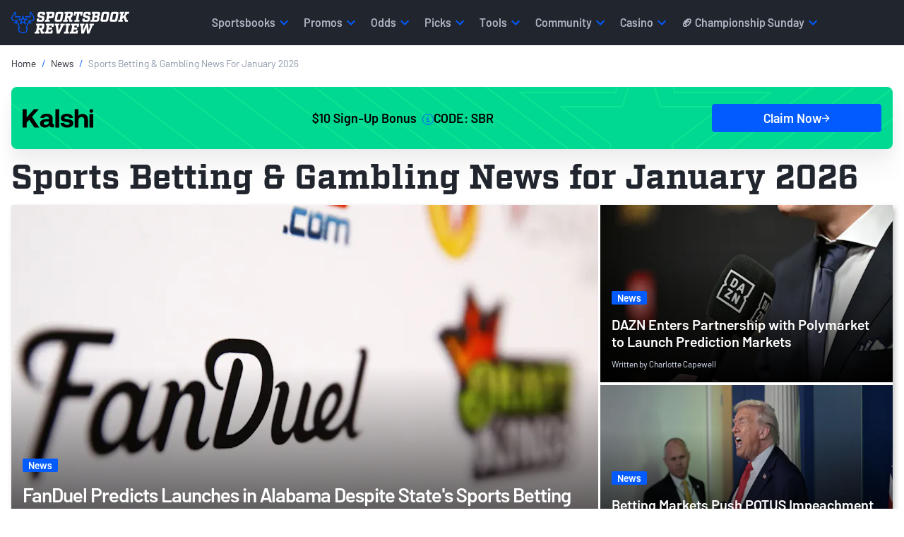

--- FILE ---
content_type: text/html; charset=utf-8
request_url: https://www.sportsbookreview.com/news/
body_size: 94014
content:
<!DOCTYPE html>
<html lang="en-US">
    <head>
    

<meta charset="utf-8">
<meta name="viewport" content="width=device-width,initial-scale=1,minimum-scale=1">

<link crossorigin rel="preconnect dns-prefetch" href="https://img.sportsbookreview.com">
<link rel="preconnect dns-prefetch" href="https://data.sportsbookreview.com" />

        <link rel="preconnect" href="https://consent.cookiebot.com">
        <link rel="preconnect" href="https://static.hotjar.com">
        <link rel="preconnect" href="https://www.googletagmanager.com">
<link rel="preload" href="https://img.sportsbookreview.com/fonts/Barlow/Barlow-Regular.woff2" as="font" type="font/woff2" crossorigin>
<link rel="preload" href="https://img.sportsbookreview.com/fonts/Barlow/Barlow-SemiBold.woff2" as="font" type="font/woff2" crossorigin>
<link rel="preload" href="https://img.sportsbookreview.com/fonts/Factoria/Factoria-Bold.woff2" as="font" type="font/woff2" crossorigin>

<style>.bg-light{background-color:#eef1f4}*,::after,::before{box-sizing:border-box}@media(prefers-reduced-motion:no-preference){:root{scroll-behavior:smooth}}body{margin:0;font-family:var(--bs-body-font-family);font-size:var(--bs-body-font-size);font-weight:var(--bs-body-font-weight);line-height:var(--bs-body-line-height);color:var(--bs-body-color);text-align:var(--bs-body-text-align);background-color:var(--bs-body-bg);-webkit-text-size-adjust:100%;-webkit-tap-highlight-color:transparent}hr{margin:1rem 0;color:inherit;border:0;border-top:var(--bs-border-width) solid;opacity:.25}.h1,.h2,.h3,.h4,.h5,.h6,h1,h2,h3,h4,h5,h6{margin-top:0;margin-bottom:0;font-family:Barlow,"Adjusted Verdana Fallback",sans-serif;font-weight:700;line-height:1.15;color:var(--bs-heading-color)}.h1,h1{font-size:calc(1.425rem + 2.1vw)}@media(min-width:1200px){.h1,h1{font-size:3rem}}.h2,h2{font-size:calc(1.35rem + 1.2vw)}@media(min-width:1200px){.h2,h2{font-size:2.25rem}}.h3,h3{font-size:calc(1.3rem + .6vw)}@media(min-width:1200px){.h3,h3{font-size:1.75rem}}.h4,h4{font-size:1.25rem}.h5,h5{font-size:1.125rem}.h6,h6{font-size:.875rem}p{margin-top:0;margin-bottom:16px}abbr[title]{text-decoration:underline dotted;cursor:help;text-decoration-skip-ink:none}address{margin-bottom:1rem;font-style:normal;line-height:inherit}ol,ul{padding-left:2rem}dl,ol,ul{margin-top:0;margin-bottom:1rem}ol ol,ol ul,ul ol,ul ul{margin-bottom:0}dt{font-weight:700}dd{margin-bottom:.5rem;margin-left:0}blockquote{margin:0 0 1rem}b,strong{font-weight:700}.small,small{font-size:.875rem}.mark,mark{padding:.1875em;color:var(--bs-highlight-color);background-color:var(--bs-highlight-bg)}sub,sup{position:relative;font-size:.75rem;line-height:0;vertical-align:baseline}sub{bottom:-.25em}sup{top:-.5em}a{color:rgba(var(--bs-link-color-rgb),var(--bs-link-opacity,1));text-decoration:none}a:hover{--bs-link-color-rgb:var(--bs-link-hover-color-rgb);text-decoration:none}a:not([href]):not([class]),a:not([href]):not([class]):hover{color:inherit;text-decoration:none}code,kbd,pre,samp{font-family:var(--bs-font-monospace);font-size:1em}pre{display:block;margin-top:0;margin-bottom:1rem;overflow:auto;font-size:.875rem}pre code{font-size:inherit;color:inherit;word-break:normal}code{font-size:.875rem;color:var(--bs-code-color);word-wrap:break-word}a>code{color:inherit}kbd{padding:.1875rem .375rem;font-size:.875em;color:var(--bs-body-bg);background-color:var(--bs-body-color);border-radius:4px}kbd kbd{padding:0;font-size:1em;font-weight:600}figure{margin:0 0 1rem}img,svg{vertical-align:middle}table{caption-side:bottom;border-collapse:collapse}caption{padding-top:.5rem;padding-bottom:.5rem;color:var(--bs-secondary-color);text-align:left}th{text-align:inherit;text-align:-webkit-match-parent}tbody,td,tfoot,th,thead,tr{border-color:inherit;border-style:solid;border-width:0}label{display:inline-block}button{border-radius:0}button:focus:not(:focus-visible){outline:0}button,input,optgroup,select,textarea{margin:0;font-family:inherit;font-size:inherit;line-height:inherit}button,select{text-transform:none}[role=button]{cursor:pointer}select{word-wrap:normal}select:disabled{opacity:1}[list]:not([type=date]):not([type=datetime-local]):not([type=month]):not([type=week]):not([type=time])::-webkit-calendar-picker-indicator{display:none!important}[type=button],[type=reset],[type=submit],button{-webkit-appearance:button}[type=button]:not(:disabled),[type=reset]:not(:disabled),[type=submit]:not(:disabled),button:not(:disabled){cursor:pointer}::-moz-focus-inner{padding:0;border-style:none}textarea{resize:vertical}fieldset{min-width:0;padding:0;margin:0;border:0}legend{float:left;width:100%;padding:0;margin-bottom:.5rem;font-size:calc(1.275rem + .3vw);line-height:inherit}@media(min-width:1200px){legend{font-size:1.5rem}}legend+*{clear:left}::-webkit-datetime-edit-day-field,::-webkit-datetime-edit-fields-wrapper,::-webkit-datetime-edit-hour-field,::-webkit-datetime-edit-minute,::-webkit-datetime-edit-month-field,::-webkit-datetime-edit-text,::-webkit-datetime-edit-year-field{padding:0}::-webkit-inner-spin-button{height:auto}[type=search]{-webkit-appearance:textfield;outline-offset:-2px}::-webkit-search-decoration{-webkit-appearance:none}::-webkit-color-swatch-wrapper{padding:0}::file-selector-button{font:inherit;-webkit-appearance:button}output{display:inline-block}iframe{border:0}summary{display:list-item;cursor:pointer}progress{vertical-align:baseline}[hidden]{display:none!important}/*!
 * Bootstrap Grid v5.3.3 (https://getbootstrap.com/)
 * Copyright 2011-2024 The Bootstrap Authors
 * Licensed under MIT (https://github.com/twbs/bootstrap/blob/main/LICENSE)
 */:root,[data-bs-theme=light]{--bs-blue:#025bff;--bs-red:#e31c3d;--bs-yellow:#ffd200;--bs-green:#19b959;--bs-cyan:#0dcaf0;--bs-white:#fff;--bs-gray:#545e72;--bs-gray-dark:#21252d;--bs-gray-100:#eef1f4;--bs-gray-200:#ced2db;--bs-gray-300:#adb5c3;--bs-gray-400:#8d97ab;--bs-gray-500:#6c7993;--bs-gray-600:#545e72;--bs-gray-700:#3c4352;--bs-gray-800:#21252d;--bs-gray-900:#14161C;--bs-primary:#025bff;--bs-secondary:#21252d;--bs-success:#19b959;--bs-info:#0dcaf0;--bs-warning:#ffd200;--bs-danger:#e31c3d;--bs-light:#eef1f4;--bs-dark:#21252d;--bs-primary-rgb:2,91,255;--bs-secondary-rgb:33,37,45;--bs-success-rgb:25,185,89;--bs-info-rgb:13,202,240;--bs-warning-rgb:255,210,0;--bs-danger-rgb:227,28,61;--bs-light-rgb:238,241,244;--bs-dark-rgb:33,37,45;--bs-primary-text-emphasis:rgb(5.2, 44, 101.2);--bs-secondary-text-emphasis:rgb(43.2, 46.8, 50);--bs-success-text-emphasis:rgb(10, 54, 33.6);--bs-info-text-emphasis:rgb(5.2, 80.8, 96);--bs-warning-text-emphasis:rgb(102, 77.2, 2.8);--bs-danger-text-emphasis:rgb(88, 21.2, 27.6);--bs-light-text-emphasis:#495057;--bs-dark-text-emphasis:#495057;--bs-primary-bg-subtle:rgb(206.6, 226, 254.6);--bs-secondary-bg-subtle:rgb(225.6, 227.4, 229);--bs-success-bg-subtle:rgb(209, 231, 220.8);--bs-info-bg-subtle:rgb(206.6, 244.4, 252);--bs-warning-bg-subtle:rgb(255, 242.6, 205.4);--bs-danger-bg-subtle:rgb(248, 214.6, 217.8);--bs-light-bg-subtle:rgb(251.5, 252, 252.5);--bs-dark-bg-subtle:#ced4da;--bs-primary-border-subtle:rgb(158.2, 197, 254.2);--bs-secondary-border-subtle:rgb(196.2, 199.8, 203);--bs-success-border-subtle:rgb(163, 207, 186.6);--bs-info-border-subtle:rgb(158.2, 233.8, 249);--bs-warning-border-subtle:rgb(255, 230.2, 155.8);--bs-danger-border-subtle:rgb(241, 174.2, 180.6);--bs-light-border-subtle:#e9ecef;--bs-dark-border-subtle:#adb5bd;--bs-white-rgb:255,255,255;--bs-black-rgb:0,0,0;--bs-font-sans-serif:system-ui,-apple-system,"Segoe UI",Roboto,"Helvetica Neue","Noto Sans","Liberation Sans",Arial,sans-serif,"Apple Color Emoji","Segoe UI Emoji","Segoe UI Symbol","Noto Color Emoji";--bs-font-monospace:SFMono-Regular,Menlo,Monaco,Consolas,"Liberation Mono","Courier New",monospace;--bs-gradient:linear-gradient(180deg, rgba(255, 255, 255, 0.15), rgba(255, 255, 255, 0));--bs-body-font-family:"Barlow","Adjusted Trebuchet MS Fallback",sans-serif;--bs-body-font-size:1rem;--bs-body-font-weight:400;--bs-body-line-height:1.4;--bs-body-color:#21252d;--bs-body-color-rgb:33,37,45;--bs-body-bg:#fff;--bs-body-bg-rgb:255,255,255;--bs-emphasis-color:#000;--bs-emphasis-color-rgb:0,0,0;--bs-secondary-color:rgba(33, 37, 41, 0.75);--bs-secondary-color-rgb:33,37,41;--bs-secondary-bg:#e9ecef;--bs-secondary-bg-rgb:233,236,239;--bs-tertiary-color:rgba(33, 37, 41, 0.5);--bs-tertiary-color-rgb:33,37,41;--bs-tertiary-bg:#f8f9fa;--bs-tertiary-bg-rgb:248,249,250;--bs-heading-color:#21252d;--bs-link-color:#21252d;--bs-link-color-rgb:33,37,45;--bs-link-decoration:none;--bs-link-hover-color:#025bff;--bs-link-hover-color-rgb:2,91,255;--bs-link-hover-decoration:none;--bs-code-color:#d63384;--bs-highlight-color:#212529;--bs-highlight-bg:rgb(255, 242.6, 205.4);--bs-border-width:1px;--bs-border-style:solid;--bs-border-color:#ced2db;--bs-border-color-translucent:rgba(0, 0, 0, 0.175);--bs-border-radius:2px;--bs-border-radius-sm:4px;--bs-border-radius-lg:8px;--bs-border-radius-xl:1rem;--bs-border-radius-xxl:2rem;--bs-border-radius-2xl:var(--bs-border-radius-xxl);--bs-border-radius-pill:50rem;--bs-box-shadow:0rem 0.0625rem 0.125rem 0rem rgba(33, 37, 45, 0.1);--bs-box-shadow-sm:0rem 0.125rem 0.25rem 0rem rgba(33, 37, 45, 0.12);--bs-box-shadow-lg:0rem 0.5rem 1.25rem 0rem rgba(33, 37, 45, 0.12);--bs-box-shadow-inset:inset 0 1px 2px rgba(0, 0, 0, 0.075);--bs-focus-ring-width:0.25rem;--bs-focus-ring-opacity:0.25;--bs-focus-ring-color:rgba(13, 110, 253, 0.25);--bs-form-valid-color:#198754;--bs-form-valid-border-color:#198754;--bs-form-invalid-color:#dc3545;--bs-form-invalid-border-color:#dc3545}[data-bs-theme=dark]{color-scheme:dark;--bs-body-color:#dee2e6;--bs-body-color-rgb:222,226,230;--bs-body-bg:#212529;--bs-body-bg-rgb:33,37,41;--bs-emphasis-color:#fff;--bs-emphasis-color-rgb:255,255,255;--bs-secondary-color:rgba(222, 226, 230, 0.75);--bs-secondary-color-rgb:222,226,230;--bs-secondary-bg:#343a40;--bs-secondary-bg-rgb:52,58,64;--bs-tertiary-color:rgba(222, 226, 230, 0.5);--bs-tertiary-color-rgb:222,226,230;--bs-tertiary-bg:rgb(42.5, 47.5, 52.5);--bs-tertiary-bg-rgb:43,48,53;--bs-primary-text-emphasis:rgb(109.8, 168, 253.8);--bs-secondary-text-emphasis:rgb(166.8, 172.2, 177);--bs-success-text-emphasis:rgb(117, 183, 152.4);--bs-info-text-emphasis:rgb(109.8, 223.2, 246);--bs-warning-text-emphasis:rgb(255, 217.8, 106.2);--bs-danger-text-emphasis:rgb(234, 133.8, 143.4);--bs-light-text-emphasis:#f8f9fa;--bs-dark-text-emphasis:#dee2e6;--bs-primary-bg-subtle:rgb(2.6, 22, 50.6);--bs-secondary-bg-subtle:rgb(21.6, 23.4, 25);--bs-success-bg-subtle:rgb(5, 27, 16.8);--bs-info-bg-subtle:rgb(2.6, 40.4, 48);--bs-warning-bg-subtle:rgb(51, 38.6, 1.4);--bs-danger-bg-subtle:rgb(44, 10.6, 13.8);--bs-light-bg-subtle:#343a40;--bs-dark-bg-subtle:#1a1d20;--bs-primary-border-subtle:rgb(7.8, 66, 151.8);--bs-secondary-border-subtle:rgb(64.8, 70.2, 75);--bs-success-border-subtle:rgb(15, 81, 50.4);--bs-info-border-subtle:rgb(7.8, 121.2, 144);--bs-warning-border-subtle:rgb(153, 115.8, 4.2);--bs-danger-border-subtle:rgb(132, 31.8, 41.4);--bs-light-border-subtle:#495057;--bs-dark-border-subtle:#343a40;--bs-heading-color:inherit;--bs-link-color:rgb(109.8, 168, 253.8);--bs-link-hover-color:rgb(138.84, 185.4, 254.04);--bs-link-color-rgb:110,168,254;--bs-link-hover-color-rgb:139,185,254;--bs-code-color:rgb(230.4, 132.6, 181.2);--bs-highlight-color:#dee2e6;--bs-highlight-bg:rgb(102, 77.2, 2.8);--bs-border-color:#21252d;--bs-border-color-translucent:rgba(255, 255, 255, 0.15);--bs-form-valid-color:rgb(117, 183, 152.4);--bs-form-valid-border-color:rgb(117, 183, 152.4);--bs-form-invalid-color:rgb(234, 133.8, 143.4);--bs-form-invalid-border-color:rgb(234, 133.8, 143.4)}:root{--bs-breakpoint-xs:0;--bs-breakpoint-sm:576px;--bs-breakpoint-md:768px;--bs-breakpoint-lg:992px;--bs-breakpoint-xl:1200px;--bs-breakpoint-xxl:1400px}.row{--bs-gutter-x:1.5rem;--bs-gutter-y:0;display:flex;flex-wrap:wrap;margin-top:calc(-1*var(--bs-gutter-y));margin-right:calc(-.5*var(--bs-gutter-x));margin-left:calc(-.5*var(--bs-gutter-x))}.row>*{box-sizing:border-box;flex-shrink:0;width:100%;max-width:100%;padding-right:calc(var(--bs-gutter-x)*.5);padding-left:calc(var(--bs-gutter-x)*.5);margin-top:var(--bs-gutter-y)}.col{flex:1 0 0%}.row-cols-auto>*{flex:0 0 auto;width:auto}.row-cols-1>*{flex:0 0 auto;width:100%}.row-cols-2>*{flex:0 0 auto;width:50%}.row-cols-3>*{flex:0 0 auto;width:33.33333333%}.row-cols-4>*{flex:0 0 auto;width:25%}.row-cols-5>*{flex:0 0 auto;width:20%}.row-cols-6>*{flex:0 0 auto;width:16.66666667%}.col-auto{flex:0 0 auto;width:auto}.col-1{flex:0 0 auto;width:8.33333333%}.col-2{flex:0 0 auto;width:16.66666667%}.col-3{flex:0 0 auto;width:25%}.col-4{flex:0 0 auto;width:33.33333333%}.col-5{flex:0 0 auto;width:41.66666667%}.col-6{flex:0 0 auto;width:50%}.col-7{flex:0 0 auto;width:58.33333333%}.col-8{flex:0 0 auto;width:66.66666667%}.col-9{flex:0 0 auto;width:75%}.col-10{flex:0 0 auto;width:83.33333333%}.col-11{flex:0 0 auto;width:91.66666667%}.col-12{flex:0 0 auto;width:100%}.offset-1{margin-left:8.33333333%}.offset-2{margin-left:16.66666667%}.offset-3{margin-left:25%}.offset-4{margin-left:33.33333333%}.offset-5{margin-left:41.66666667%}.offset-6{margin-left:50%}.offset-7{margin-left:58.33333333%}.offset-8{margin-left:66.66666667%}.offset-9{margin-left:75%}.offset-10{margin-left:83.33333333%}.offset-11{margin-left:91.66666667%}.g-0,.gx-0{--bs-gutter-x:0}.g-0,.gy-0{--bs-gutter-y:0}.g-1,.gx-1{--bs-gutter-x:0.25rem}.g-1,.gy-1{--bs-gutter-y:0.25rem}.g-2,.gx-2{--bs-gutter-x:0.5rem}.g-2,.gy-2{--bs-gutter-y:0.5rem}.g-3,.gx-3{--bs-gutter-x:1rem}.g-3,.gy-3{--bs-gutter-y:1rem}.g-4,.gx-4{--bs-gutter-x:1.5rem}.g-4,.gy-4{--bs-gutter-y:1.5rem}.g-5,.gx-5{--bs-gutter-x:3rem}.g-5,.gy-5{--bs-gutter-y:3rem}@media(min-width:576px){.col-sm{flex:1 0 0%}.row-cols-sm-auto>*{flex:0 0 auto;width:auto}.row-cols-sm-1>*{flex:0 0 auto;width:100%}.row-cols-sm-2>*{flex:0 0 auto;width:50%}.row-cols-sm-3>*{flex:0 0 auto;width:33.33333333%}.row-cols-sm-4>*{flex:0 0 auto;width:25%}.row-cols-sm-5>*{flex:0 0 auto;width:20%}.row-cols-sm-6>*{flex:0 0 auto;width:16.66666667%}.col-sm-auto{flex:0 0 auto;width:auto}.col-sm-1{flex:0 0 auto;width:8.33333333%}.col-sm-2{flex:0 0 auto;width:16.66666667%}.col-sm-3{flex:0 0 auto;width:25%}.col-sm-4{flex:0 0 auto;width:33.33333333%}.col-sm-5{flex:0 0 auto;width:41.66666667%}.col-sm-6{flex:0 0 auto;width:50%}.col-sm-7{flex:0 0 auto;width:58.33333333%}.col-sm-8{flex:0 0 auto;width:66.66666667%}.col-sm-9{flex:0 0 auto;width:75%}.col-sm-10{flex:0 0 auto;width:83.33333333%}.col-sm-11{flex:0 0 auto;width:91.66666667%}.col-sm-12{flex:0 0 auto;width:100%}.offset-sm-0{margin-left:0}.offset-sm-1{margin-left:8.33333333%}.offset-sm-2{margin-left:16.66666667%}.offset-sm-3{margin-left:25%}.offset-sm-4{margin-left:33.33333333%}.offset-sm-5{margin-left:41.66666667%}.offset-sm-6{margin-left:50%}.offset-sm-7{margin-left:58.33333333%}.offset-sm-8{margin-left:66.66666667%}.offset-sm-9{margin-left:75%}.offset-sm-10{margin-left:83.33333333%}.offset-sm-11{margin-left:91.66666667%}.g-sm-0,.gx-sm-0{--bs-gutter-x:0}.g-sm-0,.gy-sm-0{--bs-gutter-y:0}.g-sm-1,.gx-sm-1{--bs-gutter-x:0.25rem}.g-sm-1,.gy-sm-1{--bs-gutter-y:0.25rem}.g-sm-2,.gx-sm-2{--bs-gutter-x:0.5rem}.g-sm-2,.gy-sm-2{--bs-gutter-y:0.5rem}.g-sm-3,.gx-sm-3{--bs-gutter-x:1rem}.g-sm-3,.gy-sm-3{--bs-gutter-y:1rem}.g-sm-4,.gx-sm-4{--bs-gutter-x:1.5rem}.g-sm-4,.gy-sm-4{--bs-gutter-y:1.5rem}.g-sm-5,.gx-sm-5{--bs-gutter-x:3rem}.g-sm-5,.gy-sm-5{--bs-gutter-y:3rem}}@media(min-width:768px){.col-md{flex:1 0 0%}.row-cols-md-auto>*{flex:0 0 auto;width:auto}.row-cols-md-1>*{flex:0 0 auto;width:100%}.row-cols-md-2>*{flex:0 0 auto;width:50%}.row-cols-md-3>*{flex:0 0 auto;width:33.33333333%}.row-cols-md-4>*{flex:0 0 auto;width:25%}.row-cols-md-5>*{flex:0 0 auto;width:20%}.row-cols-md-6>*{flex:0 0 auto;width:16.66666667%}.col-md-auto{flex:0 0 auto;width:auto}.col-md-1{flex:0 0 auto;width:8.33333333%}.col-md-2{flex:0 0 auto;width:16.66666667%}.col-md-3{flex:0 0 auto;width:25%}.col-md-4{flex:0 0 auto;width:33.33333333%}.col-md-5{flex:0 0 auto;width:41.66666667%}.col-md-6{flex:0 0 auto;width:50%}.col-md-7{flex:0 0 auto;width:58.33333333%}.col-md-8{flex:0 0 auto;width:66.66666667%}.col-md-9{flex:0 0 auto;width:75%}.col-md-10{flex:0 0 auto;width:83.33333333%}.col-md-11{flex:0 0 auto;width:91.66666667%}.col-md-12{flex:0 0 auto;width:100%}.offset-md-0{margin-left:0}.offset-md-1{margin-left:8.33333333%}.offset-md-2{margin-left:16.66666667%}.offset-md-3{margin-left:25%}.offset-md-4{margin-left:33.33333333%}.offset-md-5{margin-left:41.66666667%}.offset-md-6{margin-left:50%}.offset-md-7{margin-left:58.33333333%}.offset-md-8{margin-left:66.66666667%}.offset-md-9{margin-left:75%}.offset-md-10{margin-left:83.33333333%}.offset-md-11{margin-left:91.66666667%}.g-md-0,.gx-md-0{--bs-gutter-x:0}.g-md-0,.gy-md-0{--bs-gutter-y:0}.g-md-1,.gx-md-1{--bs-gutter-x:0.25rem}.g-md-1,.gy-md-1{--bs-gutter-y:0.25rem}.g-md-2,.gx-md-2{--bs-gutter-x:0.5rem}.g-md-2,.gy-md-2{--bs-gutter-y:0.5rem}.g-md-3,.gx-md-3{--bs-gutter-x:1rem}.g-md-3,.gy-md-3{--bs-gutter-y:1rem}.g-md-4,.gx-md-4{--bs-gutter-x:1.5rem}.g-md-4,.gy-md-4{--bs-gutter-y:1.5rem}.g-md-5,.gx-md-5{--bs-gutter-x:3rem}.g-md-5,.gy-md-5{--bs-gutter-y:3rem}}@media(min-width:992px){.col-lg{flex:1 0 0%}.row-cols-lg-auto>*{flex:0 0 auto;width:auto}.row-cols-lg-1>*{flex:0 0 auto;width:100%}.row-cols-lg-2>*{flex:0 0 auto;width:50%}.row-cols-lg-3>*{flex:0 0 auto;width:33.33333333%}.row-cols-lg-4>*{flex:0 0 auto;width:25%}.row-cols-lg-5>*{flex:0 0 auto;width:20%}.row-cols-lg-6>*{flex:0 0 auto;width:16.66666667%}.col-lg-auto{flex:0 0 auto;width:auto}.col-lg-1{flex:0 0 auto;width:8.33333333%}.col-lg-2{flex:0 0 auto;width:16.66666667%}.col-lg-3{flex:0 0 auto;width:25%}.col-lg-4{flex:0 0 auto;width:33.33333333%}.col-lg-5{flex:0 0 auto;width:41.66666667%}.col-lg-6{flex:0 0 auto;width:50%}.col-lg-7{flex:0 0 auto;width:58.33333333%}.col-lg-8{flex:0 0 auto;width:66.66666667%}.col-lg-9{flex:0 0 auto;width:75%}.col-lg-10{flex:0 0 auto;width:83.33333333%}.col-lg-11{flex:0 0 auto;width:91.66666667%}.col-lg-12{flex:0 0 auto;width:100%}.offset-lg-0{margin-left:0}.offset-lg-1{margin-left:8.33333333%}.offset-lg-2{margin-left:16.66666667%}.offset-lg-3{margin-left:25%}.offset-lg-4{margin-left:33.33333333%}.offset-lg-5{margin-left:41.66666667%}.offset-lg-6{margin-left:50%}.offset-lg-7{margin-left:58.33333333%}.offset-lg-8{margin-left:66.66666667%}.offset-lg-9{margin-left:75%}.offset-lg-10{margin-left:83.33333333%}.offset-lg-11{margin-left:91.66666667%}.g-lg-0,.gx-lg-0{--bs-gutter-x:0}.g-lg-0,.gy-lg-0{--bs-gutter-y:0}.g-lg-1,.gx-lg-1{--bs-gutter-x:0.25rem}.g-lg-1,.gy-lg-1{--bs-gutter-y:0.25rem}.g-lg-2,.gx-lg-2{--bs-gutter-x:0.5rem}.g-lg-2,.gy-lg-2{--bs-gutter-y:0.5rem}.g-lg-3,.gx-lg-3{--bs-gutter-x:1rem}.g-lg-3,.gy-lg-3{--bs-gutter-y:1rem}.g-lg-4,.gx-lg-4{--bs-gutter-x:1.5rem}.g-lg-4,.gy-lg-4{--bs-gutter-y:1.5rem}.g-lg-5,.gx-lg-5{--bs-gutter-x:3rem}.g-lg-5,.gy-lg-5{--bs-gutter-y:3rem}}@media(min-width:1200px){.col-xl{flex:1 0 0%}.row-cols-xl-auto>*{flex:0 0 auto;width:auto}.row-cols-xl-1>*{flex:0 0 auto;width:100%}.row-cols-xl-2>*{flex:0 0 auto;width:50%}.row-cols-xl-3>*{flex:0 0 auto;width:33.33333333%}.row-cols-xl-4>*{flex:0 0 auto;width:25%}.row-cols-xl-5>*{flex:0 0 auto;width:20%}.row-cols-xl-6>*{flex:0 0 auto;width:16.66666667%}.col-xl-auto{flex:0 0 auto;width:auto}.col-xl-1{flex:0 0 auto;width:8.33333333%}.col-xl-2{flex:0 0 auto;width:16.66666667%}.col-xl-3{flex:0 0 auto;width:25%}.col-xl-4{flex:0 0 auto;width:33.33333333%}.col-xl-5{flex:0 0 auto;width:41.66666667%}.col-xl-6{flex:0 0 auto;width:50%}.col-xl-7{flex:0 0 auto;width:58.33333333%}.col-xl-8{flex:0 0 auto;width:66.66666667%}.col-xl-9{flex:0 0 auto;width:75%}.col-xl-10{flex:0 0 auto;width:83.33333333%}.col-xl-11{flex:0 0 auto;width:91.66666667%}.col-xl-12{flex:0 0 auto;width:100%}.offset-xl-0{margin-left:0}.offset-xl-1{margin-left:8.33333333%}.offset-xl-2{margin-left:16.66666667%}.offset-xl-3{margin-left:25%}.offset-xl-4{margin-left:33.33333333%}.offset-xl-5{margin-left:41.66666667%}.offset-xl-6{margin-left:50%}.offset-xl-7{margin-left:58.33333333%}.offset-xl-8{margin-left:66.66666667%}.offset-xl-9{margin-left:75%}.offset-xl-10{margin-left:83.33333333%}.offset-xl-11{margin-left:91.66666667%}.g-xl-0,.gx-xl-0{--bs-gutter-x:0}.g-xl-0,.gy-xl-0{--bs-gutter-y:0}.g-xl-1,.gx-xl-1{--bs-gutter-x:0.25rem}.g-xl-1,.gy-xl-1{--bs-gutter-y:0.25rem}.g-xl-2,.gx-xl-2{--bs-gutter-x:0.5rem}.g-xl-2,.gy-xl-2{--bs-gutter-y:0.5rem}.g-xl-3,.gx-xl-3{--bs-gutter-x:1rem}.g-xl-3,.gy-xl-3{--bs-gutter-y:1rem}.g-xl-4,.gx-xl-4{--bs-gutter-x:1.5rem}.g-xl-4,.gy-xl-4{--bs-gutter-y:1.5rem}.g-xl-5,.gx-xl-5{--bs-gutter-x:3rem}.g-xl-5,.gy-xl-5{--bs-gutter-y:3rem}}@media(min-width:1400px){.col-xxl{flex:1 0 0%}.row-cols-xxl-auto>*{flex:0 0 auto;width:auto}.row-cols-xxl-1>*{flex:0 0 auto;width:100%}.row-cols-xxl-2>*{flex:0 0 auto;width:50%}.row-cols-xxl-3>*{flex:0 0 auto;width:33.33333333%}.row-cols-xxl-4>*{flex:0 0 auto;width:25%}.row-cols-xxl-5>*{flex:0 0 auto;width:20%}.row-cols-xxl-6>*{flex:0 0 auto;width:16.66666667%}.col-xxl-auto{flex:0 0 auto;width:auto}.col-xxl-1{flex:0 0 auto;width:8.33333333%}.col-xxl-2{flex:0 0 auto;width:16.66666667%}.col-xxl-3{flex:0 0 auto;width:25%}.col-xxl-4{flex:0 0 auto;width:33.33333333%}.col-xxl-5{flex:0 0 auto;width:41.66666667%}.col-xxl-6{flex:0 0 auto;width:50%}.col-xxl-7{flex:0 0 auto;width:58.33333333%}.col-xxl-8{flex:0 0 auto;width:66.66666667%}.col-xxl-9{flex:0 0 auto;width:75%}.col-xxl-10{flex:0 0 auto;width:83.33333333%}.col-xxl-11{flex:0 0 auto;width:91.66666667%}.col-xxl-12{flex:0 0 auto;width:100%}.offset-xxl-0{margin-left:0}.offset-xxl-1{margin-left:8.33333333%}.offset-xxl-2{margin-left:16.66666667%}.offset-xxl-3{margin-left:25%}.offset-xxl-4{margin-left:33.33333333%}.offset-xxl-5{margin-left:41.66666667%}.offset-xxl-6{margin-left:50%}.offset-xxl-7{margin-left:58.33333333%}.offset-xxl-8{margin-left:66.66666667%}.offset-xxl-9{margin-left:75%}.offset-xxl-10{margin-left:83.33333333%}.offset-xxl-11{margin-left:91.66666667%}.g-xxl-0,.gx-xxl-0{--bs-gutter-x:0}.g-xxl-0,.gy-xxl-0{--bs-gutter-y:0}.g-xxl-1,.gx-xxl-1{--bs-gutter-x:0.25rem}.g-xxl-1,.gy-xxl-1{--bs-gutter-y:0.25rem}.g-xxl-2,.gx-xxl-2{--bs-gutter-x:0.5rem}.g-xxl-2,.gy-xxl-2{--bs-gutter-y:0.5rem}.g-xxl-3,.gx-xxl-3{--bs-gutter-x:1rem}.g-xxl-3,.gy-xxl-3{--bs-gutter-y:1rem}.g-xxl-4,.gx-xxl-4{--bs-gutter-x:1.5rem}.g-xxl-4,.gy-xxl-4{--bs-gutter-y:1.5rem}.g-xxl-5,.gx-xxl-5{--bs-gutter-x:3rem}.g-xxl-5,.gy-xxl-5{--bs-gutter-y:3rem}}.container,.container-fluid,.container-lg,.container-md,.container-sm,.container-xl,.container-xs{--bs-gutter-x:1.5rem;--bs-gutter-y:0;width:100%;padding-right:1rem;padding-left:1rem;margin-right:auto;margin-left:auto}.container{max-width:100%}@media(min-width:576px){.container,.container-sm{max-width:100%}}@media(min-width:768px){.container,.container-md,.container-sm{max-width:100%}}@media(min-width:992px){.container,.container-lg,.container-md,.container-sm{max-width:100%}}@media(min-width:1200px){.container,.container-lg,.container-md,.container-sm,.container-xl{max-width:1346px}}.d-inline{display:inline!important}.d-inline-block{display:inline-block!important}.d-block{display:block!important}.d-grid{display:grid!important}.d-inline-grid{display:inline-grid!important}.d-table{display:table!important}.d-table-row{display:table-row!important}.d-table-cell{display:table-cell!important}.d-flex{display:flex!important}.d-inline-flex{display:inline-flex!important}.d-none{display:none!important}.position-static{position:static!important}.position-relative{position:relative!important}.position-absolute{position:absolute!important}.position-fixed{position:fixed!important}.position-sticky{position:sticky!important}.top-0{top:0!important}.top-8{top:8%!important}.top-50{top:50%!important}.top-100{top:100%!important}.bottom-0{bottom:0!important}.bottom-8{bottom:8%!important}.bottom-50{bottom:50%!important}.bottom-100{bottom:100%!important}.start-0{left:0!important}.start-8{left:8%!important}.start-50{left:50%!important}.start-100{left:100%!important}.end-0{right:0!important}.end-8{right:8%!important}.end-50{right:50%!important}.end-100{right:100%!important}.border{border:var(--bs-border-width) var(--bs-border-style) var(--bs-border-color)!important}.border-0{border:0!important}.border-top{border-top:var(--bs-border-width) var(--bs-border-style) var(--bs-border-color)!important}.border-top-0{border-top:0!important}.w-25{width:25%!important}.w-50{width:50%!important}.w-75{width:75%!important}.w-100{width:100%!important}.w-auto{width:auto!important}.h-25{height:25%!important}.h-50{height:50%!important}.h-75{height:75%!important}.h-100{height:100%!important}.h-auto{height:auto!important}.flex-fill{flex:1 1 auto!important}.flex-row{flex-direction:row!important}.flex-column{flex-direction:column!important}.flex-row-reverse{flex-direction:row-reverse!important}.flex-column-reverse{flex-direction:column-reverse!important}.flex-grow-0{flex-grow:0!important}.flex-grow-1{flex-grow:1!important}.flex-shrink-0{flex-shrink:0!important}.flex-shrink-1{flex-shrink:1!important}.flex-wrap{flex-wrap:wrap!important}.flex-nowrap{flex-wrap:nowrap!important}.flex-wrap-reverse{flex-wrap:wrap-reverse!important}.justify-content-start{justify-content:flex-start!important}.justify-content-end{justify-content:flex-end!important}.justify-content-center{justify-content:center!important}.justify-content-between{justify-content:space-between!important}.justify-content-around{justify-content:space-around!important}.justify-content-evenly{justify-content:space-evenly!important}.align-items-start{align-items:flex-start!important}.align-items-end{align-items:flex-end!important}.align-items-center{align-items:center!important}.align-items-baseline{align-items:baseline!important}.align-items-stretch{align-items:stretch!important}.align-content-start{align-content:flex-start!important}.align-content-end{align-content:flex-end!important}.align-content-center{align-content:center!important}.align-content-between{align-content:space-between!important}.align-content-around{align-content:space-around!important}.align-content-stretch{align-content:stretch!important}.align-self-auto{align-self:auto!important}.align-self-start{align-self:flex-start!important}.align-self-end{align-self:flex-end!important}.align-self-center{align-self:center!important}.align-self-baseline{align-self:baseline!important}.align-self-stretch{align-self:stretch!important}.order-first{order:-1!important}.order-0{order:0!important}.order-1{order:1!important}.order-2{order:2!important}.order-3{order:3!important}.order-4{order:4!important}.order-5{order:5!important}.order-last{order:6!important}.m-0{margin:0!important}.m-1{margin:.25rem!important}.m-2{margin:.5rem!important}.m-2i{margin:.75rem!important}.m-3{margin:1rem!important}.m-4{margin:1.5rem!important}.m-5{margin:2rem!important}.m-6{margin:3rem!important}.m-7{margin:4rem!important}.m-8{margin:5rem!important}.m-9{margin:6rem!important}.m-auto{margin:auto!important}.mx-0{margin-right:0!important;margin-left:0!important}.mx-1{margin-right:.25rem!important;margin-left:.25rem!important}.mx-2{margin-right:.5rem!important;margin-left:.5rem!important}.mx-2i{margin-right:.75rem!important;margin-left:.75rem!important}.mx-3{margin-right:1rem!important;margin-left:1rem!important}.mx-4{margin-right:1.5rem!important;margin-left:1.5rem!important}.mx-5{margin-right:2rem!important;margin-left:2rem!important}.mx-6{margin-right:3rem!important;margin-left:3rem!important}.mx-7{margin-right:4rem!important;margin-left:4rem!important}.mx-8{margin-right:5rem!important;margin-left:5rem!important}.mx-9{margin-right:6rem!important;margin-left:6rem!important}.mx-auto{margin-right:auto!important;margin-left:auto!important}.my-0{margin-top:0!important;margin-bottom:0!important}.my-1{margin-top:.25rem!important;margin-bottom:.25rem!important}.my-2{margin-top:.5rem!important;margin-bottom:.5rem!important}.my-2i{margin-top:.75rem!important;margin-bottom:.75rem!important}.my-3{margin-top:1rem!important;margin-bottom:1rem!important}.my-4{margin-top:1.5rem!important;margin-bottom:1.5rem!important}.my-5{margin-top:2rem!important;margin-bottom:2rem!important}.my-6{margin-top:3rem!important;margin-bottom:3rem!important}.my-7{margin-top:4rem!important;margin-bottom:4rem!important}.my-8{margin-top:5rem!important;margin-bottom:5rem!important}.my-9{margin-top:6rem!important;margin-bottom:6rem!important}.my-auto{margin-top:auto!important;margin-bottom:auto!important}.mt-0{margin-top:0!important}.mt-1{margin-top:.25rem!important}.mt-2{margin-top:.5rem!important}.mt-2i{margin-top:.75rem!important}.mt-3{margin-top:1rem!important}.mt-4{margin-top:1.5rem!important}.mt-5{margin-top:2rem!important}.mt-6{margin-top:3rem!important}.mt-7{margin-top:4rem!important}.mt-8{margin-top:5rem!important}.mt-9{margin-top:6rem!important}.mt-auto{margin-top:auto!important}.me-0{margin-right:0!important}.me-1{margin-right:.25rem!important}.me-2{margin-right:.5rem!important}.me-2i{margin-right:.75rem!important}.me-3{margin-right:1rem!important}.me-4{margin-right:1.5rem!important}.me-5{margin-right:2rem!important}.me-6{margin-right:3rem!important}.me-7{margin-right:4rem!important}.me-8{margin-right:5rem!important}.me-9{margin-right:6rem!important}.me-auto{margin-right:auto!important}.mb-0{margin-bottom:0!important}.mb-1{margin-bottom:.25rem!important}.mb-2{margin-bottom:.5rem!important}.mb-2i{margin-bottom:.75rem!important}.mb-3{margin-bottom:1rem!important}.mb-4{margin-bottom:1.5rem!important}.mb-5{margin-bottom:2rem!important}.mb-6{margin-bottom:3rem!important}.mb-7{margin-bottom:4rem!important}.mb-8{margin-bottom:5rem!important}.mb-9{margin-bottom:6rem!important}.mb-auto{margin-bottom:auto!important}.ms-0{margin-left:0!important}.ms-1{margin-left:.25rem!important}.ms-2{margin-left:.5rem!important}.ms-2i{margin-left:.75rem!important}.ms-3{margin-left:1rem!important}.ms-4{margin-left:1.5rem!important}.ms-5{margin-left:2rem!important}.ms-6{margin-left:3rem!important}.ms-7{margin-left:4rem!important}.ms-8{margin-left:5rem!important}.ms-9{margin-left:6rem!important}.ms-auto{margin-left:auto!important}.p-0{padding:0!important}.p-1{padding:.25rem!important}.p-2{padding:.5rem!important}.p-2i{padding:.75rem!important}.p-3{padding:1rem!important}.p-4{padding:1.5rem!important}.p-5{padding:2rem!important}.p-6{padding:3rem!important}.p-7{padding:4rem!important}.p-8{padding:5rem!important}.p-9{padding:6rem!important}.px-0{padding-right:0!important;padding-left:0!important}.px-1{padding-right:.25rem!important;padding-left:.25rem!important}.px-2{padding-right:.5rem!important;padding-left:.5rem!important}.px-2i{padding-right:.75rem!important;padding-left:.75rem!important}.px-3{padding-right:1rem!important;padding-left:1rem!important}.px-4{padding-right:1.5rem!important;padding-left:1.5rem!important}.px-5{padding-right:2rem!important;padding-left:2rem!important}.px-6{padding-right:3rem!important;padding-left:3rem!important}.px-7{padding-right:4rem!important;padding-left:4rem!important}.px-8{padding-right:5rem!important;padding-left:5rem!important}.px-9{padding-right:6rem!important;padding-left:6rem!important}.py-0{padding-top:0!important;padding-bottom:0!important}.py-1{padding-top:.25rem!important;padding-bottom:.25rem!important}.py-2{padding-top:.5rem!important;padding-bottom:.5rem!important}.py-2i{padding-top:.75rem!important;padding-bottom:.75rem!important}.py-3{padding-top:1rem!important;padding-bottom:1rem!important}.py-4{padding-top:1.5rem!important;padding-bottom:1.5rem!important}.py-5{padding-top:2rem!important;padding-bottom:2rem!important}.py-6{padding-top:3rem!important;padding-bottom:3rem!important}.py-7{padding-top:4rem!important;padding-bottom:4rem!important}.py-8{padding-top:5rem!important;padding-bottom:5rem!important}.py-9{padding-top:6rem!important;padding-bottom:6rem!important}.pt-0{padding-top:0!important}.pt-1{padding-top:.25rem!important}.pt-2{padding-top:.5rem!important}.pt-2i{padding-top:.75rem!important}.pt-3{padding-top:1rem!important}.pt-4{padding-top:1.5rem!important}.pt-5{padding-top:2rem!important}.pt-6{padding-top:3rem!important}.pt-7{padding-top:4rem!important}.pt-8{padding-top:5rem!important}.pt-9{padding-top:6rem!important}.pe-0{padding-right:0!important}.pe-1{padding-right:.25rem!important}.pe-2{padding-right:.5rem!important}.pe-2i{padding-right:.75rem!important}.pe-3{padding-right:1rem!important}.pe-4{padding-right:1.5rem!important}.pe-5{padding-right:2rem!important}.pe-6{padding-right:3rem!important}.pe-7{padding-right:4rem!important}.pe-8{padding-right:5rem!important}.pe-9{padding-right:6rem!important}.pb-0{padding-bottom:0!important}.pb-1{padding-bottom:.25rem!important}.pb-2{padding-bottom:.5rem!important}.pb-2i{padding-bottom:.75rem!important}.pb-3{padding-bottom:1rem!important}.pb-4{padding-bottom:1.5rem!important}.pb-5{padding-bottom:2rem!important}.pb-6{padding-bottom:3rem!important}.pb-7{padding-bottom:4rem!important}.pb-8{padding-bottom:5rem!important}.pb-9{padding-bottom:6rem!important}.ps-0{padding-left:0!important}.ps-1{padding-left:.25rem!important}.ps-2{padding-left:.5rem!important}.ps-2i{padding-left:.75rem!important}.ps-3{padding-left:1rem!important}.ps-4{padding-left:1.5rem!important}.ps-5{padding-left:2rem!important}.ps-6{padding-left:3rem!important}.ps-7{padding-left:4rem!important}.ps-8{padding-left:5rem!important}.ps-9{padding-left:6rem!important}.fs-1{font-size:calc(1.525rem + 3.3vw)!important}.fs-2{font-size:calc(1.425rem + 2.1vw)!important}.fs-3{font-size:calc(1.35rem + 1.2vw)!important}.fs-4{font-size:calc(1.3rem + .6vw)!important}.fs-5{font-size:1.25rem!important}.fs-6{font-size:1.125rem!important}.fs-7{font-size:1rem!important}.fs-8{font-size:.875rem!important}.fs-9{font-size:.75rem!important}.text-start{text-align:left!important}.text-end{text-align:right!important}.text-center{text-align:center!important}.rounded{border-radius:var(--bs-border-radius)!important}.rounded-0{border-radius:0!important}.rounded-1{border-radius:var(--bs-border-radius-sm)!important}.rounded-2{border-radius:var(--bs-border-radius)!important}.rounded-3{border-radius:var(--bs-border-radius-lg)!important}.rounded-4{border-radius:var(--bs-border-radius-xl)!important}.rounded-5{border-radius:var(--bs-border-radius-xxl)!important}.rounded-circle{border-radius:50%!important}.rounded-pill{border-radius:var(--bs-border-radius-pill)!important}.rounded-top{border-top-left-radius:var(--bs-border-radius)!important;border-top-right-radius:var(--bs-border-radius)!important}.rounded-top-0{border-top-left-radius:0!important;border-top-right-radius:0!important}.rounded-top-1{border-top-left-radius:var(--bs-border-radius-sm)!important;border-top-right-radius:var(--bs-border-radius-sm)!important}.rounded-top-2{border-top-left-radius:var(--bs-border-radius)!important;border-top-right-radius:var(--bs-border-radius)!important}.rounded-top-3{border-top-left-radius:var(--bs-border-radius-lg)!important;border-top-right-radius:var(--bs-border-radius-lg)!important}.rounded-top-4{border-top-left-radius:var(--bs-border-radius-xl)!important;border-top-right-radius:var(--bs-border-radius-xl)!important}.rounded-top-5{border-top-left-radius:var(--bs-border-radius-xxl)!important;border-top-right-radius:var(--bs-border-radius-xxl)!important}.rounded-top-circle{border-top-left-radius:50%!important;border-top-right-radius:50%!important}.rounded-top-pill{border-top-left-radius:var(--bs-border-radius-pill)!important;border-top-right-radius:var(--bs-border-radius-pill)!important}.rounded-end{border-top-right-radius:var(--bs-border-radius)!important;border-bottom-right-radius:var(--bs-border-radius)!important}.rounded-end-0{border-top-right-radius:0!important;border-bottom-right-radius:0!important}.rounded-end-1{border-top-right-radius:var(--bs-border-radius-sm)!important;border-bottom-right-radius:var(--bs-border-radius-sm)!important}.rounded-end-2{border-top-right-radius:var(--bs-border-radius)!important;border-bottom-right-radius:var(--bs-border-radius)!important}.rounded-end-3{border-top-right-radius:var(--bs-border-radius-lg)!important;border-bottom-right-radius:var(--bs-border-radius-lg)!important}.rounded-end-4{border-top-right-radius:var(--bs-border-radius-xl)!important;border-bottom-right-radius:var(--bs-border-radius-xl)!important}.rounded-end-5{border-top-right-radius:var(--bs-border-radius-xxl)!important;border-bottom-right-radius:var(--bs-border-radius-xxl)!important}.rounded-end-circle{border-top-right-radius:50%!important;border-bottom-right-radius:50%!important}.rounded-end-pill{border-top-right-radius:var(--bs-border-radius-pill)!important;border-bottom-right-radius:var(--bs-border-radius-pill)!important}.rounded-bottom{border-bottom-right-radius:var(--bs-border-radius)!important;border-bottom-left-radius:var(--bs-border-radius)!important}.rounded-bottom-0{border-bottom-right-radius:0!important;border-bottom-left-radius:0!important}.rounded-bottom-1{border-bottom-right-radius:var(--bs-border-radius-sm)!important;border-bottom-left-radius:var(--bs-border-radius-sm)!important}.rounded-bottom-2{border-bottom-right-radius:var(--bs-border-radius)!important;border-bottom-left-radius:var(--bs-border-radius)!important}.rounded-bottom-3{border-bottom-right-radius:var(--bs-border-radius-lg)!important;border-bottom-left-radius:var(--bs-border-radius-lg)!important}.rounded-bottom-4{border-bottom-right-radius:var(--bs-border-radius-xl)!important;border-bottom-left-radius:var(--bs-border-radius-xl)!important}.rounded-bottom-5{border-bottom-right-radius:var(--bs-border-radius-xxl)!important;border-bottom-left-radius:var(--bs-border-radius-xxl)!important}.rounded-bottom-circle{border-bottom-right-radius:50%!important;border-bottom-left-radius:50%!important}.rounded-bottom-pill{border-bottom-right-radius:var(--bs-border-radius-pill)!important;border-bottom-left-radius:var(--bs-border-radius-pill)!important}.rounded-start{border-bottom-left-radius:var(--bs-border-radius)!important;border-top-left-radius:var(--bs-border-radius)!important}.rounded-start-0{border-bottom-left-radius:0!important;border-top-left-radius:0!important}.rounded-start-1{border-bottom-left-radius:var(--bs-border-radius-sm)!important;border-top-left-radius:var(--bs-border-radius-sm)!important}.rounded-start-2{border-bottom-left-radius:var(--bs-border-radius)!important;border-top-left-radius:var(--bs-border-radius)!important}.rounded-start-3{border-bottom-left-radius:var(--bs-border-radius-lg)!important;border-top-left-radius:var(--bs-border-radius-lg)!important}.rounded-start-4{border-bottom-left-radius:var(--bs-border-radius-xl)!important;border-top-left-radius:var(--bs-border-radius-xl)!important}.rounded-start-5{border-bottom-left-radius:var(--bs-border-radius-xxl)!important;border-top-left-radius:var(--bs-border-radius-xxl)!important}.rounded-start-circle{border-bottom-left-radius:50%!important;border-top-left-radius:50%!important}.rounded-start-pill{border-bottom-left-radius:var(--bs-border-radius-pill)!important;border-top-left-radius:var(--bs-border-radius-pill)!important}.visible{visibility:visible!important}.invisible{visibility:hidden!important}@media(min-width:576px){.d-sm-inline{display:inline!important}.d-sm-inline-block{display:inline-block!important}.d-sm-block{display:block!important}.d-sm-grid{display:grid!important}.d-sm-inline-grid{display:inline-grid!important}.d-sm-table{display:table!important}.d-sm-table-row{display:table-row!important}.d-sm-table-cell{display:table-cell!important}.d-sm-flex{display:flex!important}.d-sm-inline-flex{display:inline-flex!important}.d-sm-none{display:none!important}.flex-sm-fill{flex:1 1 auto!important}.flex-sm-row{flex-direction:row!important}.flex-sm-column{flex-direction:column!important}.flex-sm-row-reverse{flex-direction:row-reverse!important}.flex-sm-column-reverse{flex-direction:column-reverse!important}.flex-sm-grow-0{flex-grow:0!important}.flex-sm-grow-1{flex-grow:1!important}.flex-sm-shrink-0{flex-shrink:0!important}.flex-sm-shrink-1{flex-shrink:1!important}.flex-sm-wrap{flex-wrap:wrap!important}.flex-sm-nowrap{flex-wrap:nowrap!important}.flex-sm-wrap-reverse{flex-wrap:wrap-reverse!important}.justify-content-sm-start{justify-content:flex-start!important}.justify-content-sm-end{justify-content:flex-end!important}.justify-content-sm-center{justify-content:center!important}.justify-content-sm-between{justify-content:space-between!important}.justify-content-sm-around{justify-content:space-around!important}.justify-content-sm-evenly{justify-content:space-evenly!important}.align-items-sm-start{align-items:flex-start!important}.align-items-sm-end{align-items:flex-end!important}.align-items-sm-center{align-items:center!important}.align-items-sm-baseline{align-items:baseline!important}.align-items-sm-stretch{align-items:stretch!important}.align-content-sm-start{align-content:flex-start!important}.align-content-sm-end{align-content:flex-end!important}.align-content-sm-center{align-content:center!important}.align-content-sm-between{align-content:space-between!important}.align-content-sm-around{align-content:space-around!important}.align-content-sm-stretch{align-content:stretch!important}.align-self-sm-auto{align-self:auto!important}.align-self-sm-start{align-self:flex-start!important}.align-self-sm-end{align-self:flex-end!important}.align-self-sm-center{align-self:center!important}.align-self-sm-baseline{align-self:baseline!important}.align-self-sm-stretch{align-self:stretch!important}.order-sm-first{order:-1!important}.order-sm-0{order:0!important}.order-sm-1{order:1!important}.order-sm-2{order:2!important}.order-sm-3{order:3!important}.order-sm-4{order:4!important}.order-sm-5{order:5!important}.order-sm-last{order:6!important}.m-sm-0{margin:0!important}.m-sm-1{margin:.25rem!important}.m-sm-2{margin:.5rem!important}.m-sm-2i{margin:.75rem!important}.m-sm-3{margin:1rem!important}.m-sm-4{margin:1.5rem!important}.m-sm-5{margin:2rem!important}.m-sm-6{margin:3rem!important}.m-sm-7{margin:4rem!important}.m-sm-8{margin:5rem!important}.m-sm-9{margin:6rem!important}.m-sm-auto{margin:auto!important}.mx-sm-0{margin-right:0!important;margin-left:0!important}.mx-sm-1{margin-right:.25rem!important;margin-left:.25rem!important}.mx-sm-2{margin-right:.5rem!important;margin-left:.5rem!important}.mx-sm-2i{margin-right:.75rem!important;margin-left:.75rem!important}.mx-sm-3{margin-right:1rem!important;margin-left:1rem!important}.mx-sm-4{margin-right:1.5rem!important;margin-left:1.5rem!important}.mx-sm-5{margin-right:2rem!important;margin-left:2rem!important}.mx-sm-6{margin-right:3rem!important;margin-left:3rem!important}.mx-sm-7{margin-right:4rem!important;margin-left:4rem!important}.mx-sm-8{margin-right:5rem!important;margin-left:5rem!important}.mx-sm-9{margin-right:6rem!important;margin-left:6rem!important}.mx-sm-auto{margin-right:auto!important;margin-left:auto!important}.my-sm-0{margin-top:0!important;margin-bottom:0!important}.my-sm-1{margin-top:.25rem!important;margin-bottom:.25rem!important}.my-sm-2{margin-top:.5rem!important;margin-bottom:.5rem!important}.my-sm-2i{margin-top:.75rem!important;margin-bottom:.75rem!important}.my-sm-3{margin-top:1rem!important;margin-bottom:1rem!important}.my-sm-4{margin-top:1.5rem!important;margin-bottom:1.5rem!important}.my-sm-5{margin-top:2rem!important;margin-bottom:2rem!important}.my-sm-6{margin-top:3rem!important;margin-bottom:3rem!important}.my-sm-7{margin-top:4rem!important;margin-bottom:4rem!important}.my-sm-8{margin-top:5rem!important;margin-bottom:5rem!important}.my-sm-9{margin-top:6rem!important;margin-bottom:6rem!important}.my-sm-auto{margin-top:auto!important;margin-bottom:auto!important}.mt-sm-0{margin-top:0!important}.mt-sm-1{margin-top:.25rem!important}.mt-sm-2{margin-top:.5rem!important}.mt-sm-2i{margin-top:.75rem!important}.mt-sm-3{margin-top:1rem!important}.mt-sm-4{margin-top:1.5rem!important}.mt-sm-5{margin-top:2rem!important}.mt-sm-6{margin-top:3rem!important}.mt-sm-7{margin-top:4rem!important}.mt-sm-8{margin-top:5rem!important}.mt-sm-9{margin-top:6rem!important}.mt-sm-auto{margin-top:auto!important}.me-sm-0{margin-right:0!important}.me-sm-1{margin-right:.25rem!important}.me-sm-2{margin-right:.5rem!important}.me-sm-2i{margin-right:.75rem!important}.me-sm-3{margin-right:1rem!important}.me-sm-4{margin-right:1.5rem!important}.me-sm-5{margin-right:2rem!important}.me-sm-6{margin-right:3rem!important}.me-sm-7{margin-right:4rem!important}.me-sm-8{margin-right:5rem!important}.me-sm-9{margin-right:6rem!important}.me-sm-auto{margin-right:auto!important}.mb-sm-0{margin-bottom:0!important}.mb-sm-1{margin-bottom:.25rem!important}.mb-sm-2{margin-bottom:.5rem!important}.mb-sm-2i{margin-bottom:.75rem!important}.mb-sm-3{margin-bottom:1rem!important}.mb-sm-4{margin-bottom:1.5rem!important}.mb-sm-5{margin-bottom:2rem!important}.mb-sm-6{margin-bottom:3rem!important}.mb-sm-7{margin-bottom:4rem!important}.mb-sm-8{margin-bottom:5rem!important}.mb-sm-9{margin-bottom:6rem!important}.mb-sm-auto{margin-bottom:auto!important}.ms-sm-0{margin-left:0!important}.ms-sm-1{margin-left:.25rem!important}.ms-sm-2{margin-left:.5rem!important}.ms-sm-2i{margin-left:.75rem!important}.ms-sm-3{margin-left:1rem!important}.ms-sm-4{margin-left:1.5rem!important}.ms-sm-5{margin-left:2rem!important}.ms-sm-6{margin-left:3rem!important}.ms-sm-7{margin-left:4rem!important}.ms-sm-8{margin-left:5rem!important}.ms-sm-9{margin-left:6rem!important}.ms-sm-auto{margin-left:auto!important}.p-sm-0{padding:0!important}.p-sm-1{padding:.25rem!important}.p-sm-2{padding:.5rem!important}.p-sm-2i{padding:.75rem!important}.p-sm-3{padding:1rem!important}.p-sm-4{padding:1.5rem!important}.p-sm-5{padding:2rem!important}.p-sm-6{padding:3rem!important}.p-sm-7{padding:4rem!important}.p-sm-8{padding:5rem!important}.p-sm-9{padding:6rem!important}.px-sm-0{padding-right:0!important;padding-left:0!important}.px-sm-1{padding-right:.25rem!important;padding-left:.25rem!important}.px-sm-2{padding-right:.5rem!important;padding-left:.5rem!important}.px-sm-2i{padding-right:.75rem!important;padding-left:.75rem!important}.px-sm-3{padding-right:1rem!important;padding-left:1rem!important}.px-sm-4{padding-right:1.5rem!important;padding-left:1.5rem!important}.px-sm-5{padding-right:2rem!important;padding-left:2rem!important}.px-sm-6{padding-right:3rem!important;padding-left:3rem!important}.px-sm-7{padding-right:4rem!important;padding-left:4rem!important}.px-sm-8{padding-right:5rem!important;padding-left:5rem!important}.px-sm-9{padding-right:6rem!important;padding-left:6rem!important}.py-sm-0{padding-top:0!important;padding-bottom:0!important}.py-sm-1{padding-top:.25rem!important;padding-bottom:.25rem!important}.py-sm-2{padding-top:.5rem!important;padding-bottom:.5rem!important}.py-sm-2i{padding-top:.75rem!important;padding-bottom:.75rem!important}.py-sm-3{padding-top:1rem!important;padding-bottom:1rem!important}.py-sm-4{padding-top:1.5rem!important;padding-bottom:1.5rem!important}.py-sm-5{padding-top:2rem!important;padding-bottom:2rem!important}.py-sm-6{padding-top:3rem!important;padding-bottom:3rem!important}.py-sm-7{padding-top:4rem!important;padding-bottom:4rem!important}.py-sm-8{padding-top:5rem!important;padding-bottom:5rem!important}.py-sm-9{padding-top:6rem!important;padding-bottom:6rem!important}.pt-sm-0{padding-top:0!important}.pt-sm-1{padding-top:.25rem!important}.pt-sm-2{padding-top:.5rem!important}.pt-sm-2i{padding-top:.75rem!important}.pt-sm-3{padding-top:1rem!important}.pt-sm-4{padding-top:1.5rem!important}.pt-sm-5{padding-top:2rem!important}.pt-sm-6{padding-top:3rem!important}.pt-sm-7{padding-top:4rem!important}.pt-sm-8{padding-top:5rem!important}.pt-sm-9{padding-top:6rem!important}.pe-sm-0{padding-right:0!important}.pe-sm-1{padding-right:.25rem!important}.pe-sm-2{padding-right:.5rem!important}.pe-sm-2i{padding-right:.75rem!important}.pe-sm-3{padding-right:1rem!important}.pe-sm-4{padding-right:1.5rem!important}.pe-sm-5{padding-right:2rem!important}.pe-sm-6{padding-right:3rem!important}.pe-sm-7{padding-right:4rem!important}.pe-sm-8{padding-right:5rem!important}.pe-sm-9{padding-right:6rem!important}.pb-sm-0{padding-bottom:0!important}.pb-sm-1{padding-bottom:.25rem!important}.pb-sm-2{padding-bottom:.5rem!important}.pb-sm-2i{padding-bottom:.75rem!important}.pb-sm-3{padding-bottom:1rem!important}.pb-sm-4{padding-bottom:1.5rem!important}.pb-sm-5{padding-bottom:2rem!important}.pb-sm-6{padding-bottom:3rem!important}.pb-sm-7{padding-bottom:4rem!important}.pb-sm-8{padding-bottom:5rem!important}.pb-sm-9{padding-bottom:6rem!important}.ps-sm-0{padding-left:0!important}.ps-sm-1{padding-left:.25rem!important}.ps-sm-2{padding-left:.5rem!important}.ps-sm-2i{padding-left:.75rem!important}.ps-sm-3{padding-left:1rem!important}.ps-sm-4{padding-left:1.5rem!important}.ps-sm-5{padding-left:2rem!important}.ps-sm-6{padding-left:3rem!important}.ps-sm-7{padding-left:4rem!important}.ps-sm-8{padding-left:5rem!important}.ps-sm-9{padding-left:6rem!important}.text-sm-start{text-align:left!important}.text-sm-end{text-align:right!important}.text-sm-center{text-align:center!important}}@media(min-width:768px){.d-md-inline{display:inline!important}.d-md-inline-block{display:inline-block!important}.d-md-block{display:block!important}.d-md-grid{display:grid!important}.d-md-inline-grid{display:inline-grid!important}.d-md-table{display:table!important}.d-md-table-row{display:table-row!important}.d-md-table-cell{display:table-cell!important}.d-md-flex{display:flex!important}.d-md-inline-flex{display:inline-flex!important}.d-md-none{display:none!important}.flex-md-fill{flex:1 1 auto!important}.flex-md-row{flex-direction:row!important}.flex-md-column{flex-direction:column!important}.flex-md-row-reverse{flex-direction:row-reverse!important}.flex-md-column-reverse{flex-direction:column-reverse!important}.flex-md-grow-0{flex-grow:0!important}.flex-md-grow-1{flex-grow:1!important}.flex-md-shrink-0{flex-shrink:0!important}.flex-md-shrink-1{flex-shrink:1!important}.flex-md-wrap{flex-wrap:wrap!important}.flex-md-nowrap{flex-wrap:nowrap!important}.flex-md-wrap-reverse{flex-wrap:wrap-reverse!important}.justify-content-md-start{justify-content:flex-start!important}.justify-content-md-end{justify-content:flex-end!important}.justify-content-md-center{justify-content:center!important}.justify-content-md-between{justify-content:space-between!important}.justify-content-md-around{justify-content:space-around!important}.justify-content-md-evenly{justify-content:space-evenly!important}.align-items-md-start{align-items:flex-start!important}.align-items-md-end{align-items:flex-end!important}.align-items-md-center{align-items:center!important}.align-items-md-baseline{align-items:baseline!important}.align-items-md-stretch{align-items:stretch!important}.align-content-md-start{align-content:flex-start!important}.align-content-md-end{align-content:flex-end!important}.align-content-md-center{align-content:center!important}.align-content-md-between{align-content:space-between!important}.align-content-md-around{align-content:space-around!important}.align-content-md-stretch{align-content:stretch!important}.align-self-md-auto{align-self:auto!important}.align-self-md-start{align-self:flex-start!important}.align-self-md-end{align-self:flex-end!important}.align-self-md-center{align-self:center!important}.align-self-md-baseline{align-self:baseline!important}.align-self-md-stretch{align-self:stretch!important}.order-md-first{order:-1!important}.order-md-0{order:0!important}.order-md-1{order:1!important}.order-md-2{order:2!important}.order-md-3{order:3!important}.order-md-4{order:4!important}.order-md-5{order:5!important}.order-md-last{order:6!important}.m-md-0{margin:0!important}.m-md-1{margin:.25rem!important}.m-md-2{margin:.5rem!important}.m-md-2i{margin:.75rem!important}.m-md-3{margin:1rem!important}.m-md-4{margin:1.5rem!important}.m-md-5{margin:2rem!important}.m-md-6{margin:3rem!important}.m-md-7{margin:4rem!important}.m-md-8{margin:5rem!important}.m-md-9{margin:6rem!important}.m-md-auto{margin:auto!important}.mx-md-0{margin-right:0!important;margin-left:0!important}.mx-md-1{margin-right:.25rem!important;margin-left:.25rem!important}.mx-md-2{margin-right:.5rem!important;margin-left:.5rem!important}.mx-md-2i{margin-right:.75rem!important;margin-left:.75rem!important}.mx-md-3{margin-right:1rem!important;margin-left:1rem!important}.mx-md-4{margin-right:1.5rem!important;margin-left:1.5rem!important}.mx-md-5{margin-right:2rem!important;margin-left:2rem!important}.mx-md-6{margin-right:3rem!important;margin-left:3rem!important}.mx-md-7{margin-right:4rem!important;margin-left:4rem!important}.mx-md-8{margin-right:5rem!important;margin-left:5rem!important}.mx-md-9{margin-right:6rem!important;margin-left:6rem!important}.mx-md-auto{margin-right:auto!important;margin-left:auto!important}.my-md-0{margin-top:0!important;margin-bottom:0!important}.my-md-1{margin-top:.25rem!important;margin-bottom:.25rem!important}.my-md-2{margin-top:.5rem!important;margin-bottom:.5rem!important}.my-md-2i{margin-top:.75rem!important;margin-bottom:.75rem!important}.my-md-3{margin-top:1rem!important;margin-bottom:1rem!important}.my-md-4{margin-top:1.5rem!important;margin-bottom:1.5rem!important}.my-md-5{margin-top:2rem!important;margin-bottom:2rem!important}.my-md-6{margin-top:3rem!important;margin-bottom:3rem!important}.my-md-7{margin-top:4rem!important;margin-bottom:4rem!important}.my-md-8{margin-top:5rem!important;margin-bottom:5rem!important}.my-md-9{margin-top:6rem!important;margin-bottom:6rem!important}.my-md-auto{margin-top:auto!important;margin-bottom:auto!important}.mt-md-0{margin-top:0!important}.mt-md-1{margin-top:.25rem!important}.mt-md-2{margin-top:.5rem!important}.mt-md-2i{margin-top:.75rem!important}.mt-md-3{margin-top:1rem!important}.mt-md-4{margin-top:1.5rem!important}.mt-md-5{margin-top:2rem!important}.mt-md-6{margin-top:3rem!important}.mt-md-7{margin-top:4rem!important}.mt-md-8{margin-top:5rem!important}.mt-md-9{margin-top:6rem!important}.mt-md-auto{margin-top:auto!important}.me-md-0{margin-right:0!important}.me-md-1{margin-right:.25rem!important}.me-md-2{margin-right:.5rem!important}.me-md-2i{margin-right:.75rem!important}.me-md-3{margin-right:1rem!important}.me-md-4{margin-right:1.5rem!important}.me-md-5{margin-right:2rem!important}.me-md-6{margin-right:3rem!important}.me-md-7{margin-right:4rem!important}.me-md-8{margin-right:5rem!important}.me-md-9{margin-right:6rem!important}.me-md-auto{margin-right:auto!important}.mb-md-0{margin-bottom:0!important}.mb-md-1{margin-bottom:.25rem!important}.mb-md-2{margin-bottom:.5rem!important}.mb-md-2i{margin-bottom:.75rem!important}.mb-md-3{margin-bottom:1rem!important}.mb-md-4{margin-bottom:1.5rem!important}.mb-md-5{margin-bottom:2rem!important}.mb-md-6{margin-bottom:3rem!important}.mb-md-7{margin-bottom:4rem!important}.mb-md-8{margin-bottom:5rem!important}.mb-md-9{margin-bottom:6rem!important}.mb-md-auto{margin-bottom:auto!important}.ms-md-0{margin-left:0!important}.ms-md-1{margin-left:.25rem!important}.ms-md-2{margin-left:.5rem!important}.ms-md-2i{margin-left:.75rem!important}.ms-md-3{margin-left:1rem!important}.ms-md-4{margin-left:1.5rem!important}.ms-md-5{margin-left:2rem!important}.ms-md-6{margin-left:3rem!important}.ms-md-7{margin-left:4rem!important}.ms-md-8{margin-left:5rem!important}.ms-md-9{margin-left:6rem!important}.ms-md-auto{margin-left:auto!important}.p-md-0{padding:0!important}.p-md-1{padding:.25rem!important}.p-md-2{padding:.5rem!important}.p-md-2i{padding:.75rem!important}.p-md-3{padding:1rem!important}.p-md-4{padding:1.5rem!important}.p-md-5{padding:2rem!important}.p-md-6{padding:3rem!important}.p-md-7{padding:4rem!important}.p-md-8{padding:5rem!important}.p-md-9{padding:6rem!important}.px-md-0{padding-right:0!important;padding-left:0!important}.px-md-1{padding-right:.25rem!important;padding-left:.25rem!important}.px-md-2{padding-right:.5rem!important;padding-left:.5rem!important}.px-md-2i{padding-right:.75rem!important;padding-left:.75rem!important}.px-md-3{padding-right:1rem!important;padding-left:1rem!important}.px-md-4{padding-right:1.5rem!important;padding-left:1.5rem!important}.px-md-5{padding-right:2rem!important;padding-left:2rem!important}.px-md-6{padding-right:3rem!important;padding-left:3rem!important}.px-md-7{padding-right:4rem!important;padding-left:4rem!important}.px-md-8{padding-right:5rem!important;padding-left:5rem!important}.px-md-9{padding-right:6rem!important;padding-left:6rem!important}.py-md-0{padding-top:0!important;padding-bottom:0!important}.py-md-1{padding-top:.25rem!important;padding-bottom:.25rem!important}.py-md-2{padding-top:.5rem!important;padding-bottom:.5rem!important}.py-md-2i{padding-top:.75rem!important;padding-bottom:.75rem!important}.py-md-3{padding-top:1rem!important;padding-bottom:1rem!important}.py-md-4{padding-top:1.5rem!important;padding-bottom:1.5rem!important}.py-md-5{padding-top:2rem!important;padding-bottom:2rem!important}.py-md-6{padding-top:3rem!important;padding-bottom:3rem!important}.py-md-7{padding-top:4rem!important;padding-bottom:4rem!important}.py-md-8{padding-top:5rem!important;padding-bottom:5rem!important}.py-md-9{padding-top:6rem!important;padding-bottom:6rem!important}.pt-md-0{padding-top:0!important}.pt-md-1{padding-top:.25rem!important}.pt-md-2{padding-top:.5rem!important}.pt-md-2i{padding-top:.75rem!important}.pt-md-3{padding-top:1rem!important}.pt-md-4{padding-top:1.5rem!important}.pt-md-5{padding-top:2rem!important}.pt-md-6{padding-top:3rem!important}.pt-md-7{padding-top:4rem!important}.pt-md-8{padding-top:5rem!important}.pt-md-9{padding-top:6rem!important}.pe-md-0{padding-right:0!important}.pe-md-1{padding-right:.25rem!important}.pe-md-2{padding-right:.5rem!important}.pe-md-2i{padding-right:.75rem!important}.pe-md-3{padding-right:1rem!important}.pe-md-4{padding-right:1.5rem!important}.pe-md-5{padding-right:2rem!important}.pe-md-6{padding-right:3rem!important}.pe-md-7{padding-right:4rem!important}.pe-md-8{padding-right:5rem!important}.pe-md-9{padding-right:6rem!important}.pb-md-0{padding-bottom:0!important}.pb-md-1{padding-bottom:.25rem!important}.pb-md-2{padding-bottom:.5rem!important}.pb-md-2i{padding-bottom:.75rem!important}.pb-md-3{padding-bottom:1rem!important}.pb-md-4{padding-bottom:1.5rem!important}.pb-md-5{padding-bottom:2rem!important}.pb-md-6{padding-bottom:3rem!important}.pb-md-7{padding-bottom:4rem!important}.pb-md-8{padding-bottom:5rem!important}.pb-md-9{padding-bottom:6rem!important}.ps-md-0{padding-left:0!important}.ps-md-1{padding-left:.25rem!important}.ps-md-2{padding-left:.5rem!important}.ps-md-2i{padding-left:.75rem!important}.ps-md-3{padding-left:1rem!important}.ps-md-4{padding-left:1.5rem!important}.ps-md-5{padding-left:2rem!important}.ps-md-6{padding-left:3rem!important}.ps-md-7{padding-left:4rem!important}.ps-md-8{padding-left:5rem!important}.ps-md-9{padding-left:6rem!important}.text-md-start{text-align:left!important}.text-md-end{text-align:right!important}.text-md-center{text-align:center!important}}@media(min-width:992px){.d-lg-inline{display:inline!important}.d-lg-inline-block{display:inline-block!important}.d-lg-block{display:block!important}.d-lg-grid{display:grid!important}.d-lg-inline-grid{display:inline-grid!important}.d-lg-table{display:table!important}.d-lg-table-row{display:table-row!important}.d-lg-table-cell{display:table-cell!important}.d-lg-flex{display:flex!important}.d-lg-inline-flex{display:inline-flex!important}.d-lg-none{display:none!important}.flex-lg-fill{flex:1 1 auto!important}.flex-lg-row{flex-direction:row!important}.flex-lg-column{flex-direction:column!important}.flex-lg-row-reverse{flex-direction:row-reverse!important}.flex-lg-column-reverse{flex-direction:column-reverse!important}.flex-lg-grow-0{flex-grow:0!important}.flex-lg-grow-1{flex-grow:1!important}.flex-lg-shrink-0{flex-shrink:0!important}.flex-lg-shrink-1{flex-shrink:1!important}.flex-lg-wrap{flex-wrap:wrap!important}.flex-lg-nowrap{flex-wrap:nowrap!important}.flex-lg-wrap-reverse{flex-wrap:wrap-reverse!important}.justify-content-lg-start{justify-content:flex-start!important}.justify-content-lg-end{justify-content:flex-end!important}.justify-content-lg-center{justify-content:center!important}.justify-content-lg-between{justify-content:space-between!important}.justify-content-lg-around{justify-content:space-around!important}.justify-content-lg-evenly{justify-content:space-evenly!important}.align-items-lg-start{align-items:flex-start!important}.align-items-lg-end{align-items:flex-end!important}.align-items-lg-center{align-items:center!important}.align-items-lg-baseline{align-items:baseline!important}.align-items-lg-stretch{align-items:stretch!important}.align-content-lg-start{align-content:flex-start!important}.align-content-lg-end{align-content:flex-end!important}.align-content-lg-center{align-content:center!important}.align-content-lg-between{align-content:space-between!important}.align-content-lg-around{align-content:space-around!important}.align-content-lg-stretch{align-content:stretch!important}.align-self-lg-auto{align-self:auto!important}.align-self-lg-start{align-self:flex-start!important}.align-self-lg-end{align-self:flex-end!important}.align-self-lg-center{align-self:center!important}.align-self-lg-baseline{align-self:baseline!important}.align-self-lg-stretch{align-self:stretch!important}.order-lg-first{order:-1!important}.order-lg-0{order:0!important}.order-lg-1{order:1!important}.order-lg-2{order:2!important}.order-lg-3{order:3!important}.order-lg-4{order:4!important}.order-lg-5{order:5!important}.order-lg-last{order:6!important}.m-lg-0{margin:0!important}.m-lg-1{margin:.25rem!important}.m-lg-2{margin:.5rem!important}.m-lg-2i{margin:.75rem!important}.m-lg-3{margin:1rem!important}.m-lg-4{margin:1.5rem!important}.m-lg-5{margin:2rem!important}.m-lg-6{margin:3rem!important}.m-lg-7{margin:4rem!important}.m-lg-8{margin:5rem!important}.m-lg-9{margin:6rem!important}.m-lg-auto{margin:auto!important}.mx-lg-0{margin-right:0!important;margin-left:0!important}.mx-lg-1{margin-right:.25rem!important;margin-left:.25rem!important}.mx-lg-2{margin-right:.5rem!important;margin-left:.5rem!important}.mx-lg-2i{margin-right:.75rem!important;margin-left:.75rem!important}.mx-lg-3{margin-right:1rem!important;margin-left:1rem!important}.mx-lg-4{margin-right:1.5rem!important;margin-left:1.5rem!important}.mx-lg-5{margin-right:2rem!important;margin-left:2rem!important}.mx-lg-6{margin-right:3rem!important;margin-left:3rem!important}.mx-lg-7{margin-right:4rem!important;margin-left:4rem!important}.mx-lg-8{margin-right:5rem!important;margin-left:5rem!important}.mx-lg-9{margin-right:6rem!important;margin-left:6rem!important}.mx-lg-auto{margin-right:auto!important;margin-left:auto!important}.my-lg-0{margin-top:0!important;margin-bottom:0!important}.my-lg-1{margin-top:.25rem!important;margin-bottom:.25rem!important}.my-lg-2{margin-top:.5rem!important;margin-bottom:.5rem!important}.my-lg-2i{margin-top:.75rem!important;margin-bottom:.75rem!important}.my-lg-3{margin-top:1rem!important;margin-bottom:1rem!important}.my-lg-4{margin-top:1.5rem!important;margin-bottom:1.5rem!important}.my-lg-5{margin-top:2rem!important;margin-bottom:2rem!important}.my-lg-6{margin-top:3rem!important;margin-bottom:3rem!important}.my-lg-7{margin-top:4rem!important;margin-bottom:4rem!important}.my-lg-8{margin-top:5rem!important;margin-bottom:5rem!important}.my-lg-9{margin-top:6rem!important;margin-bottom:6rem!important}.my-lg-auto{margin-top:auto!important;margin-bottom:auto!important}.mt-lg-0{margin-top:0!important}.mt-lg-1{margin-top:.25rem!important}.mt-lg-2{margin-top:.5rem!important}.mt-lg-2i{margin-top:.75rem!important}.mt-lg-3{margin-top:1rem!important}.mt-lg-4{margin-top:1.5rem!important}.mt-lg-5{margin-top:2rem!important}.mt-lg-6{margin-top:3rem!important}.mt-lg-7{margin-top:4rem!important}.mt-lg-8{margin-top:5rem!important}.mt-lg-9{margin-top:6rem!important}.mt-lg-auto{margin-top:auto!important}.me-lg-0{margin-right:0!important}.me-lg-1{margin-right:.25rem!important}.me-lg-2{margin-right:.5rem!important}.me-lg-2i{margin-right:.75rem!important}.me-lg-3{margin-right:1rem!important}.me-lg-4{margin-right:1.5rem!important}.me-lg-5{margin-right:2rem!important}.me-lg-6{margin-right:3rem!important}.me-lg-7{margin-right:4rem!important}.me-lg-8{margin-right:5rem!important}.me-lg-9{margin-right:6rem!important}.me-lg-auto{margin-right:auto!important}.mb-lg-0{margin-bottom:0!important}.mb-lg-1{margin-bottom:.25rem!important}.mb-lg-2{margin-bottom:.5rem!important}.mb-lg-2i{margin-bottom:.75rem!important}.mb-lg-3{margin-bottom:1rem!important}.mb-lg-4{margin-bottom:1.5rem!important}.mb-lg-5{margin-bottom:2rem!important}.mb-lg-6{margin-bottom:3rem!important}.mb-lg-7{margin-bottom:4rem!important}.mb-lg-8{margin-bottom:5rem!important}.mb-lg-9{margin-bottom:6rem!important}.mb-lg-auto{margin-bottom:auto!important}.ms-lg-0{margin-left:0!important}.ms-lg-1{margin-left:.25rem!important}.ms-lg-2{margin-left:.5rem!important}.ms-lg-2i{margin-left:.75rem!important}.ms-lg-3{margin-left:1rem!important}.ms-lg-4{margin-left:1.5rem!important}.ms-lg-5{margin-left:2rem!important}.ms-lg-6{margin-left:3rem!important}.ms-lg-7{margin-left:4rem!important}.ms-lg-8{margin-left:5rem!important}.ms-lg-9{margin-left:6rem!important}.ms-lg-auto{margin-left:auto!important}.p-lg-0{padding:0!important}.p-lg-1{padding:.25rem!important}.p-lg-2{padding:.5rem!important}.p-lg-2i{padding:.75rem!important}.p-lg-3{padding:1rem!important}.p-lg-4{padding:1.5rem!important}.p-lg-5{padding:2rem!important}.p-lg-6{padding:3rem!important}.p-lg-7{padding:4rem!important}.p-lg-8{padding:5rem!important}.p-lg-9{padding:6rem!important}.px-lg-0{padding-right:0!important;padding-left:0!important}.px-lg-1{padding-right:.25rem!important;padding-left:.25rem!important}.px-lg-2{padding-right:.5rem!important;padding-left:.5rem!important}.px-lg-2i{padding-right:.75rem!important;padding-left:.75rem!important}.px-lg-3{padding-right:1rem!important;padding-left:1rem!important}.px-lg-4{padding-right:1.5rem!important;padding-left:1.5rem!important}.px-lg-5{padding-right:2rem!important;padding-left:2rem!important}.px-lg-6{padding-right:3rem!important;padding-left:3rem!important}.px-lg-7{padding-right:4rem!important;padding-left:4rem!important}.px-lg-8{padding-right:5rem!important;padding-left:5rem!important}.px-lg-9{padding-right:6rem!important;padding-left:6rem!important}.py-lg-0{padding-top:0!important;padding-bottom:0!important}.py-lg-1{padding-top:.25rem!important;padding-bottom:.25rem!important}.py-lg-2{padding-top:.5rem!important;padding-bottom:.5rem!important}.py-lg-2i{padding-top:.75rem!important;padding-bottom:.75rem!important}.py-lg-3{padding-top:1rem!important;padding-bottom:1rem!important}.py-lg-4{padding-top:1.5rem!important;padding-bottom:1.5rem!important}.py-lg-5{padding-top:2rem!important;padding-bottom:2rem!important}.py-lg-6{padding-top:3rem!important;padding-bottom:3rem!important}.py-lg-7{padding-top:4rem!important;padding-bottom:4rem!important}.py-lg-8{padding-top:5rem!important;padding-bottom:5rem!important}.py-lg-9{padding-top:6rem!important;padding-bottom:6rem!important}.pt-lg-0{padding-top:0!important}.pt-lg-1{padding-top:.25rem!important}.pt-lg-2{padding-top:.5rem!important}.pt-lg-2i{padding-top:.75rem!important}.pt-lg-3{padding-top:1rem!important}.pt-lg-4{padding-top:1.5rem!important}.pt-lg-5{padding-top:2rem!important}.pt-lg-6{padding-top:3rem!important}.pt-lg-7{padding-top:4rem!important}.pt-lg-8{padding-top:5rem!important}.pt-lg-9{padding-top:6rem!important}.pe-lg-0{padding-right:0!important}.pe-lg-1{padding-right:.25rem!important}.pe-lg-2{padding-right:.5rem!important}.pe-lg-2i{padding-right:.75rem!important}.pe-lg-3{padding-right:1rem!important}.pe-lg-4{padding-right:1.5rem!important}.pe-lg-5{padding-right:2rem!important}.pe-lg-6{padding-right:3rem!important}.pe-lg-7{padding-right:4rem!important}.pe-lg-8{padding-right:5rem!important}.pe-lg-9{padding-right:6rem!important}.pb-lg-0{padding-bottom:0!important}.pb-lg-1{padding-bottom:.25rem!important}.pb-lg-2{padding-bottom:.5rem!important}.pb-lg-2i{padding-bottom:.75rem!important}.pb-lg-3{padding-bottom:1rem!important}.pb-lg-4{padding-bottom:1.5rem!important}.pb-lg-5{padding-bottom:2rem!important}.pb-lg-6{padding-bottom:3rem!important}.pb-lg-7{padding-bottom:4rem!important}.pb-lg-8{padding-bottom:5rem!important}.pb-lg-9{padding-bottom:6rem!important}.ps-lg-0{padding-left:0!important}.ps-lg-1{padding-left:.25rem!important}.ps-lg-2{padding-left:.5rem!important}.ps-lg-2i{padding-left:.75rem!important}.ps-lg-3{padding-left:1rem!important}.ps-lg-4{padding-left:1.5rem!important}.ps-lg-5{padding-left:2rem!important}.ps-lg-6{padding-left:3rem!important}.ps-lg-7{padding-left:4rem!important}.ps-lg-8{padding-left:5rem!important}.ps-lg-9{padding-left:6rem!important}.text-lg-start{text-align:left!important}.text-lg-end{text-align:right!important}.text-lg-center{text-align:center!important}}@media(min-width:1200px){.d-xl-inline{display:inline!important}.d-xl-inline-block{display:inline-block!important}.d-xl-block{display:block!important}.d-xl-grid{display:grid!important}.d-xl-inline-grid{display:inline-grid!important}.d-xl-table{display:table!important}.d-xl-table-row{display:table-row!important}.d-xl-table-cell{display:table-cell!important}.d-xl-flex{display:flex!important}.d-xl-inline-flex{display:inline-flex!important}.d-xl-none{display:none!important}.flex-xl-fill{flex:1 1 auto!important}.flex-xl-row{flex-direction:row!important}.flex-xl-column{flex-direction:column!important}.flex-xl-row-reverse{flex-direction:row-reverse!important}.flex-xl-column-reverse{flex-direction:column-reverse!important}.flex-xl-grow-0{flex-grow:0!important}.flex-xl-grow-1{flex-grow:1!important}.flex-xl-shrink-0{flex-shrink:0!important}.flex-xl-shrink-1{flex-shrink:1!important}.flex-xl-wrap{flex-wrap:wrap!important}.flex-xl-nowrap{flex-wrap:nowrap!important}.flex-xl-wrap-reverse{flex-wrap:wrap-reverse!important}.justify-content-xl-start{justify-content:flex-start!important}.justify-content-xl-end{justify-content:flex-end!important}.justify-content-xl-center{justify-content:center!important}.justify-content-xl-between{justify-content:space-between!important}.justify-content-xl-around{justify-content:space-around!important}.justify-content-xl-evenly{justify-content:space-evenly!important}.align-items-xl-start{align-items:flex-start!important}.align-items-xl-end{align-items:flex-end!important}.align-items-xl-center{align-items:center!important}.align-items-xl-baseline{align-items:baseline!important}.align-items-xl-stretch{align-items:stretch!important}.align-content-xl-start{align-content:flex-start!important}.align-content-xl-end{align-content:flex-end!important}.align-content-xl-center{align-content:center!important}.align-content-xl-between{align-content:space-between!important}.align-content-xl-around{align-content:space-around!important}.align-content-xl-stretch{align-content:stretch!important}.align-self-xl-auto{align-self:auto!important}.align-self-xl-start{align-self:flex-start!important}.align-self-xl-end{align-self:flex-end!important}.align-self-xl-center{align-self:center!important}.align-self-xl-baseline{align-self:baseline!important}.align-self-xl-stretch{align-self:stretch!important}.order-xl-first{order:-1!important}.order-xl-0{order:0!important}.order-xl-1{order:1!important}.order-xl-2{order:2!important}.order-xl-3{order:3!important}.order-xl-4{order:4!important}.order-xl-5{order:5!important}.order-xl-last{order:6!important}.m-xl-0{margin:0!important}.m-xl-1{margin:.25rem!important}.m-xl-2{margin:.5rem!important}.m-xl-2i{margin:.75rem!important}.m-xl-3{margin:1rem!important}.m-xl-4{margin:1.5rem!important}.m-xl-5{margin:2rem!important}.m-xl-6{margin:3rem!important}.m-xl-7{margin:4rem!important}.m-xl-8{margin:5rem!important}.m-xl-9{margin:6rem!important}.m-xl-auto{margin:auto!important}.mx-xl-0{margin-right:0!important;margin-left:0!important}.mx-xl-1{margin-right:.25rem!important;margin-left:.25rem!important}.mx-xl-2{margin-right:.5rem!important;margin-left:.5rem!important}.mx-xl-2i{margin-right:.75rem!important;margin-left:.75rem!important}.mx-xl-3{margin-right:1rem!important;margin-left:1rem!important}.mx-xl-4{margin-right:1.5rem!important;margin-left:1.5rem!important}.mx-xl-5{margin-right:2rem!important;margin-left:2rem!important}.mx-xl-6{margin-right:3rem!important;margin-left:3rem!important}.mx-xl-7{margin-right:4rem!important;margin-left:4rem!important}.mx-xl-8{margin-right:5rem!important;margin-left:5rem!important}.mx-xl-9{margin-right:6rem!important;margin-left:6rem!important}.mx-xl-auto{margin-right:auto!important;margin-left:auto!important}.my-xl-0{margin-top:0!important;margin-bottom:0!important}.my-xl-1{margin-top:.25rem!important;margin-bottom:.25rem!important}.my-xl-2{margin-top:.5rem!important;margin-bottom:.5rem!important}.my-xl-2i{margin-top:.75rem!important;margin-bottom:.75rem!important}.my-xl-3{margin-top:1rem!important;margin-bottom:1rem!important}.my-xl-4{margin-top:1.5rem!important;margin-bottom:1.5rem!important}.my-xl-5{margin-top:2rem!important;margin-bottom:2rem!important}.my-xl-6{margin-top:3rem!important;margin-bottom:3rem!important}.my-xl-7{margin-top:4rem!important;margin-bottom:4rem!important}.my-xl-8{margin-top:5rem!important;margin-bottom:5rem!important}.my-xl-9{margin-top:6rem!important;margin-bottom:6rem!important}.my-xl-auto{margin-top:auto!important;margin-bottom:auto!important}.mt-xl-0{margin-top:0!important}.mt-xl-1{margin-top:.25rem!important}.mt-xl-2{margin-top:.5rem!important}.mt-xl-2i{margin-top:.75rem!important}.mt-xl-3{margin-top:1rem!important}.mt-xl-4{margin-top:1.5rem!important}.mt-xl-5{margin-top:2rem!important}.mt-xl-6{margin-top:3rem!important}.mt-xl-7{margin-top:4rem!important}.mt-xl-8{margin-top:5rem!important}.mt-xl-9{margin-top:6rem!important}.mt-xl-auto{margin-top:auto!important}.me-xl-0{margin-right:0!important}.me-xl-1{margin-right:.25rem!important}.me-xl-2{margin-right:.5rem!important}.me-xl-2i{margin-right:.75rem!important}.me-xl-3{margin-right:1rem!important}.me-xl-4{margin-right:1.5rem!important}.me-xl-5{margin-right:2rem!important}.me-xl-6{margin-right:3rem!important}.me-xl-7{margin-right:4rem!important}.me-xl-8{margin-right:5rem!important}.me-xl-9{margin-right:6rem!important}.me-xl-auto{margin-right:auto!important}.mb-xl-0{margin-bottom:0!important}.mb-xl-1{margin-bottom:.25rem!important}.mb-xl-2{margin-bottom:.5rem!important}.mb-xl-2i{margin-bottom:.75rem!important}.mb-xl-3{margin-bottom:1rem!important}.mb-xl-4{margin-bottom:1.5rem!important}.mb-xl-5{margin-bottom:2rem!important}.mb-xl-6{margin-bottom:3rem!important}.mb-xl-7{margin-bottom:4rem!important}.mb-xl-8{margin-bottom:5rem!important}.mb-xl-9{margin-bottom:6rem!important}.mb-xl-auto{margin-bottom:auto!important}.ms-xl-0{margin-left:0!important}.ms-xl-1{margin-left:.25rem!important}.ms-xl-2{margin-left:.5rem!important}.ms-xl-2i{margin-left:.75rem!important}.ms-xl-3{margin-left:1rem!important}.ms-xl-4{margin-left:1.5rem!important}.ms-xl-5{margin-left:2rem!important}.ms-xl-6{margin-left:3rem!important}.ms-xl-7{margin-left:4rem!important}.ms-xl-8{margin-left:5rem!important}.ms-xl-9{margin-left:6rem!important}.ms-xl-auto{margin-left:auto!important}.p-xl-0{padding:0!important}.p-xl-1{padding:.25rem!important}.p-xl-2{padding:.5rem!important}.p-xl-2i{padding:.75rem!important}.p-xl-3{padding:1rem!important}.p-xl-4{padding:1.5rem!important}.p-xl-5{padding:2rem!important}.p-xl-6{padding:3rem!important}.p-xl-7{padding:4rem!important}.p-xl-8{padding:5rem!important}.p-xl-9{padding:6rem!important}.px-xl-0{padding-right:0!important;padding-left:0!important}.px-xl-1{padding-right:.25rem!important;padding-left:.25rem!important}.px-xl-2{padding-right:.5rem!important;padding-left:.5rem!important}.px-xl-2i{padding-right:.75rem!important;padding-left:.75rem!important}.px-xl-3{padding-right:1rem!important;padding-left:1rem!important}.px-xl-4{padding-right:1.5rem!important;padding-left:1.5rem!important}.px-xl-5{padding-right:2rem!important;padding-left:2rem!important}.px-xl-6{padding-right:3rem!important;padding-left:3rem!important}.px-xl-7{padding-right:4rem!important;padding-left:4rem!important}.px-xl-8{padding-right:5rem!important;padding-left:5rem!important}.px-xl-9{padding-right:6rem!important;padding-left:6rem!important}.py-xl-0{padding-top:0!important;padding-bottom:0!important}.py-xl-1{padding-top:.25rem!important;padding-bottom:.25rem!important}.py-xl-2{padding-top:.5rem!important;padding-bottom:.5rem!important}.py-xl-2i{padding-top:.75rem!important;padding-bottom:.75rem!important}.py-xl-3{padding-top:1rem!important;padding-bottom:1rem!important}.py-xl-4{padding-top:1.5rem!important;padding-bottom:1.5rem!important}.py-xl-5{padding-top:2rem!important;padding-bottom:2rem!important}.py-xl-6{padding-top:3rem!important;padding-bottom:3rem!important}.py-xl-7{padding-top:4rem!important;padding-bottom:4rem!important}.py-xl-8{padding-top:5rem!important;padding-bottom:5rem!important}.py-xl-9{padding-top:6rem!important;padding-bottom:6rem!important}.pt-xl-0{padding-top:0!important}.pt-xl-1{padding-top:.25rem!important}.pt-xl-2{padding-top:.5rem!important}.pt-xl-2i{padding-top:.75rem!important}.pt-xl-3{padding-top:1rem!important}.pt-xl-4{padding-top:1.5rem!important}.pt-xl-5{padding-top:2rem!important}.pt-xl-6{padding-top:3rem!important}.pt-xl-7{padding-top:4rem!important}.pt-xl-8{padding-top:5rem!important}.pt-xl-9{padding-top:6rem!important}.pe-xl-0{padding-right:0!important}.pe-xl-1{padding-right:.25rem!important}.pe-xl-2{padding-right:.5rem!important}.pe-xl-2i{padding-right:.75rem!important}.pe-xl-3{padding-right:1rem!important}.pe-xl-4{padding-right:1.5rem!important}.pe-xl-5{padding-right:2rem!important}.pe-xl-6{padding-right:3rem!important}.pe-xl-7{padding-right:4rem!important}.pe-xl-8{padding-right:5rem!important}.pe-xl-9{padding-right:6rem!important}.pb-xl-0{padding-bottom:0!important}.pb-xl-1{padding-bottom:.25rem!important}.pb-xl-2{padding-bottom:.5rem!important}.pb-xl-2i{padding-bottom:.75rem!important}.pb-xl-3{padding-bottom:1rem!important}.pb-xl-4{padding-bottom:1.5rem!important}.pb-xl-5{padding-bottom:2rem!important}.pb-xl-6{padding-bottom:3rem!important}.pb-xl-7{padding-bottom:4rem!important}.pb-xl-8{padding-bottom:5rem!important}.pb-xl-9{padding-bottom:6rem!important}.ps-xl-0{padding-left:0!important}.ps-xl-1{padding-left:.25rem!important}.ps-xl-2{padding-left:.5rem!important}.ps-xl-2i{padding-left:.75rem!important}.ps-xl-3{padding-left:1rem!important}.ps-xl-4{padding-left:1.5rem!important}.ps-xl-5{padding-left:2rem!important}.ps-xl-6{padding-left:3rem!important}.ps-xl-7{padding-left:4rem!important}.ps-xl-8{padding-left:5rem!important}.ps-xl-9{padding-left:6rem!important}.text-xl-start{text-align:left!important}.text-xl-end{text-align:right!important}.text-xl-center{text-align:center!important}}@media(min-width:1400px){.d-xxl-inline{display:inline!important}.d-xxl-inline-block{display:inline-block!important}.d-xxl-block{display:block!important}.d-xxl-grid{display:grid!important}.d-xxl-inline-grid{display:inline-grid!important}.d-xxl-table{display:table!important}.d-xxl-table-row{display:table-row!important}.d-xxl-table-cell{display:table-cell!important}.d-xxl-flex{display:flex!important}.d-xxl-inline-flex{display:inline-flex!important}.d-xxl-none{display:none!important}.flex-xxl-fill{flex:1 1 auto!important}.flex-xxl-row{flex-direction:row!important}.flex-xxl-column{flex-direction:column!important}.flex-xxl-row-reverse{flex-direction:row-reverse!important}.flex-xxl-column-reverse{flex-direction:column-reverse!important}.flex-xxl-grow-0{flex-grow:0!important}.flex-xxl-grow-1{flex-grow:1!important}.flex-xxl-shrink-0{flex-shrink:0!important}.flex-xxl-shrink-1{flex-shrink:1!important}.flex-xxl-wrap{flex-wrap:wrap!important}.flex-xxl-nowrap{flex-wrap:nowrap!important}.flex-xxl-wrap-reverse{flex-wrap:wrap-reverse!important}.justify-content-xxl-start{justify-content:flex-start!important}.justify-content-xxl-end{justify-content:flex-end!important}.justify-content-xxl-center{justify-content:center!important}.justify-content-xxl-between{justify-content:space-between!important}.justify-content-xxl-around{justify-content:space-around!important}.justify-content-xxl-evenly{justify-content:space-evenly!important}.align-items-xxl-start{align-items:flex-start!important}.align-items-xxl-end{align-items:flex-end!important}.align-items-xxl-center{align-items:center!important}.align-items-xxl-baseline{align-items:baseline!important}.align-items-xxl-stretch{align-items:stretch!important}.align-content-xxl-start{align-content:flex-start!important}.align-content-xxl-end{align-content:flex-end!important}.align-content-xxl-center{align-content:center!important}.align-content-xxl-between{align-content:space-between!important}.align-content-xxl-around{align-content:space-around!important}.align-content-xxl-stretch{align-content:stretch!important}.align-self-xxl-auto{align-self:auto!important}.align-self-xxl-start{align-self:flex-start!important}.align-self-xxl-end{align-self:flex-end!important}.align-self-xxl-center{align-self:center!important}.align-self-xxl-baseline{align-self:baseline!important}.align-self-xxl-stretch{align-self:stretch!important}.order-xxl-first{order:-1!important}.order-xxl-0{order:0!important}.order-xxl-1{order:1!important}.order-xxl-2{order:2!important}.order-xxl-3{order:3!important}.order-xxl-4{order:4!important}.order-xxl-5{order:5!important}.order-xxl-last{order:6!important}.m-xxl-0{margin:0!important}.m-xxl-1{margin:.25rem!important}.m-xxl-2{margin:.5rem!important}.m-xxl-2i{margin:.75rem!important}.m-xxl-3{margin:1rem!important}.m-xxl-4{margin:1.5rem!important}.m-xxl-5{margin:2rem!important}.m-xxl-6{margin:3rem!important}.m-xxl-7{margin:4rem!important}.m-xxl-8{margin:5rem!important}.m-xxl-9{margin:6rem!important}.m-xxl-auto{margin:auto!important}.mx-xxl-0{margin-right:0!important;margin-left:0!important}.mx-xxl-1{margin-right:.25rem!important;margin-left:.25rem!important}.mx-xxl-2{margin-right:.5rem!important;margin-left:.5rem!important}.mx-xxl-2i{margin-right:.75rem!important;margin-left:.75rem!important}.mx-xxl-3{margin-right:1rem!important;margin-left:1rem!important}.mx-xxl-4{margin-right:1.5rem!important;margin-left:1.5rem!important}.mx-xxl-5{margin-right:2rem!important;margin-left:2rem!important}.mx-xxl-6{margin-right:3rem!important;margin-left:3rem!important}.mx-xxl-7{margin-right:4rem!important;margin-left:4rem!important}.mx-xxl-8{margin-right:5rem!important;margin-left:5rem!important}.mx-xxl-9{margin-right:6rem!important;margin-left:6rem!important}.mx-xxl-auto{margin-right:auto!important;margin-left:auto!important}.my-xxl-0{margin-top:0!important;margin-bottom:0!important}.my-xxl-1{margin-top:.25rem!important;margin-bottom:.25rem!important}.my-xxl-2{margin-top:.5rem!important;margin-bottom:.5rem!important}.my-xxl-2i{margin-top:.75rem!important;margin-bottom:.75rem!important}.my-xxl-3{margin-top:1rem!important;margin-bottom:1rem!important}.my-xxl-4{margin-top:1.5rem!important;margin-bottom:1.5rem!important}.my-xxl-5{margin-top:2rem!important;margin-bottom:2rem!important}.my-xxl-6{margin-top:3rem!important;margin-bottom:3rem!important}.my-xxl-7{margin-top:4rem!important;margin-bottom:4rem!important}.my-xxl-8{margin-top:5rem!important;margin-bottom:5rem!important}.my-xxl-9{margin-top:6rem!important;margin-bottom:6rem!important}.my-xxl-auto{margin-top:auto!important;margin-bottom:auto!important}.mt-xxl-0{margin-top:0!important}.mt-xxl-1{margin-top:.25rem!important}.mt-xxl-2{margin-top:.5rem!important}.mt-xxl-2i{margin-top:.75rem!important}.mt-xxl-3{margin-top:1rem!important}.mt-xxl-4{margin-top:1.5rem!important}.mt-xxl-5{margin-top:2rem!important}.mt-xxl-6{margin-top:3rem!important}.mt-xxl-7{margin-top:4rem!important}.mt-xxl-8{margin-top:5rem!important}.mt-xxl-9{margin-top:6rem!important}.mt-xxl-auto{margin-top:auto!important}.me-xxl-0{margin-right:0!important}.me-xxl-1{margin-right:.25rem!important}.me-xxl-2{margin-right:.5rem!important}.me-xxl-2i{margin-right:.75rem!important}.me-xxl-3{margin-right:1rem!important}.me-xxl-4{margin-right:1.5rem!important}.me-xxl-5{margin-right:2rem!important}.me-xxl-6{margin-right:3rem!important}.me-xxl-7{margin-right:4rem!important}.me-xxl-8{margin-right:5rem!important}.me-xxl-9{margin-right:6rem!important}.me-xxl-auto{margin-right:auto!important}.mb-xxl-0{margin-bottom:0!important}.mb-xxl-1{margin-bottom:.25rem!important}.mb-xxl-2{margin-bottom:.5rem!important}.mb-xxl-2i{margin-bottom:.75rem!important}.mb-xxl-3{margin-bottom:1rem!important}.mb-xxl-4{margin-bottom:1.5rem!important}.mb-xxl-5{margin-bottom:2rem!important}.mb-xxl-6{margin-bottom:3rem!important}.mb-xxl-7{margin-bottom:4rem!important}.mb-xxl-8{margin-bottom:5rem!important}.mb-xxl-9{margin-bottom:6rem!important}.mb-xxl-auto{margin-bottom:auto!important}.ms-xxl-0{margin-left:0!important}.ms-xxl-1{margin-left:.25rem!important}.ms-xxl-2{margin-left:.5rem!important}.ms-xxl-2i{margin-left:.75rem!important}.ms-xxl-3{margin-left:1rem!important}.ms-xxl-4{margin-left:1.5rem!important}.ms-xxl-5{margin-left:2rem!important}.ms-xxl-6{margin-left:3rem!important}.ms-xxl-7{margin-left:4rem!important}.ms-xxl-8{margin-left:5rem!important}.ms-xxl-9{margin-left:6rem!important}.ms-xxl-auto{margin-left:auto!important}.p-xxl-0{padding:0!important}.p-xxl-1{padding:.25rem!important}.p-xxl-2{padding:.5rem!important}.p-xxl-2i{padding:.75rem!important}.p-xxl-3{padding:1rem!important}.p-xxl-4{padding:1.5rem!important}.p-xxl-5{padding:2rem!important}.p-xxl-6{padding:3rem!important}.p-xxl-7{padding:4rem!important}.p-xxl-8{padding:5rem!important}.p-xxl-9{padding:6rem!important}.px-xxl-0{padding-right:0!important;padding-left:0!important}.px-xxl-1{padding-right:.25rem!important;padding-left:.25rem!important}.px-xxl-2{padding-right:.5rem!important;padding-left:.5rem!important}.px-xxl-2i{padding-right:.75rem!important;padding-left:.75rem!important}.px-xxl-3{padding-right:1rem!important;padding-left:1rem!important}.px-xxl-4{padding-right:1.5rem!important;padding-left:1.5rem!important}.px-xxl-5{padding-right:2rem!important;padding-left:2rem!important}.px-xxl-6{padding-right:3rem!important;padding-left:3rem!important}.px-xxl-7{padding-right:4rem!important;padding-left:4rem!important}.px-xxl-8{padding-right:5rem!important;padding-left:5rem!important}.px-xxl-9{padding-right:6rem!important;padding-left:6rem!important}.py-xxl-0{padding-top:0!important;padding-bottom:0!important}.py-xxl-1{padding-top:.25rem!important;padding-bottom:.25rem!important}.py-xxl-2{padding-top:.5rem!important;padding-bottom:.5rem!important}.py-xxl-2i{padding-top:.75rem!important;padding-bottom:.75rem!important}.py-xxl-3{padding-top:1rem!important;padding-bottom:1rem!important}.py-xxl-4{padding-top:1.5rem!important;padding-bottom:1.5rem!important}.py-xxl-5{padding-top:2rem!important;padding-bottom:2rem!important}.py-xxl-6{padding-top:3rem!important;padding-bottom:3rem!important}.py-xxl-7{padding-top:4rem!important;padding-bottom:4rem!important}.py-xxl-8{padding-top:5rem!important;padding-bottom:5rem!important}.py-xxl-9{padding-top:6rem!important;padding-bottom:6rem!important}.pt-xxl-0{padding-top:0!important}.pt-xxl-1{padding-top:.25rem!important}.pt-xxl-2{padding-top:.5rem!important}.pt-xxl-2i{padding-top:.75rem!important}.pt-xxl-3{padding-top:1rem!important}.pt-xxl-4{padding-top:1.5rem!important}.pt-xxl-5{padding-top:2rem!important}.pt-xxl-6{padding-top:3rem!important}.pt-xxl-7{padding-top:4rem!important}.pt-xxl-8{padding-top:5rem!important}.pt-xxl-9{padding-top:6rem!important}.pe-xxl-0{padding-right:0!important}.pe-xxl-1{padding-right:.25rem!important}.pe-xxl-2{padding-right:.5rem!important}.pe-xxl-2i{padding-right:.75rem!important}.pe-xxl-3{padding-right:1rem!important}.pe-xxl-4{padding-right:1.5rem!important}.pe-xxl-5{padding-right:2rem!important}.pe-xxl-6{padding-right:3rem!important}.pe-xxl-7{padding-right:4rem!important}.pe-xxl-8{padding-right:5rem!important}.pe-xxl-9{padding-right:6rem!important}.pb-xxl-0{padding-bottom:0!important}.pb-xxl-1{padding-bottom:.25rem!important}.pb-xxl-2{padding-bottom:.5rem!important}.pb-xxl-2i{padding-bottom:.75rem!important}.pb-xxl-3{padding-bottom:1rem!important}.pb-xxl-4{padding-bottom:1.5rem!important}.pb-xxl-5{padding-bottom:2rem!important}.pb-xxl-6{padding-bottom:3rem!important}.pb-xxl-7{padding-bottom:4rem!important}.pb-xxl-8{padding-bottom:5rem!important}.pb-xxl-9{padding-bottom:6rem!important}.ps-xxl-0{padding-left:0!important}.ps-xxl-1{padding-left:.25rem!important}.ps-xxl-2{padding-left:.5rem!important}.ps-xxl-2i{padding-left:.75rem!important}.ps-xxl-3{padding-left:1rem!important}.ps-xxl-4{padding-left:1.5rem!important}.ps-xxl-5{padding-left:2rem!important}.ps-xxl-6{padding-left:3rem!important}.ps-xxl-7{padding-left:4rem!important}.ps-xxl-8{padding-left:5rem!important}.ps-xxl-9{padding-left:6rem!important}.text-xxl-start{text-align:left!important}.text-xxl-end{text-align:right!important}.text-xxl-center{text-align:center!important}}@media(min-width:1200px){.fs-1{font-size:4rem!important}.fs-2{font-size:3rem!important}.fs-3{font-size:2.25rem!important}.fs-4{font-size:1.75rem!important}}@media print{.d-print-inline{display:inline!important}.d-print-inline-block{display:inline-block!important}.d-print-block{display:block!important}.d-print-grid{display:grid!important}.d-print-inline-grid{display:inline-grid!important}.d-print-table{display:table!important}.d-print-table-row{display:table-row!important}.d-print-table-cell{display:table-cell!important}.d-print-flex{display:flex!important}.d-print-inline-flex{display:inline-flex!important}.d-print-none{display:none!important}}.clearfix::after{display:block;clear:both;content:""}.visually-hidden,.visually-hidden-focusable:not(:focus):not(:focus-within){width:1px!important;height:1px!important;padding:0!important;margin:-1px!important;overflow:hidden!important;clip:rect(0,0,0,0)!important;white-space:nowrap!important;border:0!important}.visually-hidden-focusable:not(:focus):not(:focus-within):not(caption),.visually-hidden:not(caption){position:absolute!important}.lead{font-size:1.25rem;font-weight:300}.display-1{font-size:calc(2.125rem + 10.5vw);font-weight:700;line-height:1.15}@media(min-width:1200px){.display-1{font-size:10rem}}.display-2{font-size:calc(1.425rem + 2.1vw);font-weight:700;line-height:1.15}@media(min-width:1200px){.display-2{font-size:3rem}}.display-3{font-size:calc(1.525rem + 3.3vw);font-weight:700;line-height:1.15}@media(min-width:1200px){.display-3{font-size:4rem}}.display-4{font-size:calc(1.475rem + 2.7vw);font-weight:700;line-height:1.15}@media(min-width:1200px){.display-4{font-size:3.5rem}}.display-5{font-size:calc(1.425rem + 2.1vw);font-weight:700;line-height:1.15}@media(min-width:1200px){.display-5{font-size:3rem}}.display-6{font-size:calc(1.375rem + 1.5vw);font-weight:700;line-height:1.15}@media(min-width:1200px){.display-6{font-size:2.5rem}}.list-unstyled{padding-left:0;list-style:none}.list-inline{padding-left:0;list-style:none}.list-inline-item{display:inline-block}.list-inline-item:not(:last-child){margin-right:.5rem}.initialism{font-size:.875rem;text-transform:uppercase}.blockquote{margin-bottom:1rem;font-size:1.25rem}.blockquote>:last-child{margin-bottom:0}.blockquote-footer{margin-top:-1rem;margin-bottom:1rem;font-size:1rem;color:#6c757d}.blockquote-footer::before{content:"— "}.nav{--bs-nav-link-padding-x:0.5rem;--bs-nav-link-padding-y:0.5rem;--bs-nav-link-font-size:1rem;--bs-nav-link-font-weight:400;--bs-nav-link-color:var(--bs-link-color);--bs-nav-link-hover-color:var(--bs-link-hover-color);--bs-nav-link-disabled-color:var(--bs-secondary-color);display:flex;flex-wrap:wrap;padding-left:0;margin-bottom:0;list-style:none}.nav-link{display:block;padding:var(--bs-nav-link-padding-y) var(--bs-nav-link-padding-x);font-size:var(--bs-nav-link-font-size);font-weight:var(--bs-nav-link-font-weight);color:var(--bs-nav-link-color);background:0 0;border:0;transition:color .15s ease-in-out,background-color .15s ease-in-out,border-color .15s ease-in-out}@media(prefers-reduced-motion:reduce){.nav-link{transition:none}}.nav-link:focus,.nav-link:hover{color:var(--bs-nav-link-hover-color)}.nav-link:focus-visible{outline:0;box-shadow:0 0 0 .25rem rgba(13,110,253,.25)}.nav-link.disabled,.nav-link:disabled{color:var(--bs-nav-link-disabled-color);pointer-events:none;cursor:default}.nav-tabs{--bs-nav-tabs-border-width:1px;--bs-nav-tabs-border-color:#ced2db;--bs-nav-tabs-border-radius:0;--bs-nav-tabs-link-hover-border-color:transparent transparent #ced2db;--bs-nav-tabs-link-active-color:#21252d;--bs-nav-tabs-link-active-bg:transparent;--bs-nav-tabs-link-active-border-color:transparent transparent #025bff;border-bottom:var(--bs-nav-tabs-border-width) solid var(--bs-nav-tabs-border-color)}.nav-tabs .nav-link{margin-bottom:calc(-1*var(--bs-nav-tabs-border-width));border:var(--bs-nav-tabs-border-width) solid transparent;border-top-left-radius:var(--bs-nav-tabs-border-radius);border-top-right-radius:var(--bs-nav-tabs-border-radius)}.nav-tabs .nav-link:focus,.nav-tabs .nav-link:hover{isolation:isolate;border-color:var(--bs-nav-tabs-link-hover-border-color)}.nav-tabs .nav-item.show .nav-link,.nav-tabs .nav-link.active{color:var(--bs-nav-tabs-link-active-color);background-color:var(--bs-nav-tabs-link-active-bg);border-color:var(--bs-nav-tabs-link-active-border-color)}.nav-tabs .dropdown-menu{margin-top:calc(-1*var(--bs-nav-tabs-border-width));border-top-left-radius:0;border-top-right-radius:0}.nav-pills{--bs-nav-pills-border-radius:var(--bs-border-radius);--bs-nav-pills-link-active-color:#fff;--bs-nav-pills-link-active-bg:#0d6efd}.nav-pills .nav-link{border-radius:var(--bs-nav-pills-border-radius)}.nav-pills .nav-link.active,.nav-pills .show>.nav-link{color:var(--bs-nav-pills-link-active-color);background-color:var(--bs-nav-pills-link-active-bg)}.nav-underline{--bs-nav-underline-gap:1rem;--bs-nav-underline-border-width:0.125rem;--bs-nav-underline-link-active-color:var(--bs-emphasis-color);gap:var(--bs-nav-underline-gap)}.nav-underline .nav-link{padding-right:0;padding-left:0;border-bottom:var(--bs-nav-underline-border-width) solid transparent}.nav-underline .nav-link:focus,.nav-underline .nav-link:hover{border-bottom-color:currentcolor}.nav-underline .nav-link.active,.nav-underline .show>.nav-link{font-weight:600;color:var(--bs-nav-underline-link-active-color);border-bottom-color:currentcolor}.nav-fill .nav-item,.nav-fill>.nav-link{flex:1 1 auto;text-align:center}.nav-justified .nav-item,.nav-justified>.nav-link{flex-basis:0;flex-grow:1;text-align:center}.nav-fill .nav-item .nav-link,.nav-justified .nav-item .nav-link{width:100%}.tab-content>.tab-pane{display:none}.tab-content>.active{display:block}.navbar{--bs-navbar-padding-x:0;--bs-navbar-padding-y:0.5rem;--bs-navbar-color:rgba(var(--bs-emphasis-color-rgb), 0.65);--bs-navbar-hover-color:rgba(var(--bs-emphasis-color-rgb), 0.8);--bs-navbar-disabled-color:rgba(var(--bs-emphasis-color-rgb), 0.3);--bs-navbar-active-color:rgba(var(--bs-emphasis-color-rgb), 1);--bs-navbar-brand-padding-y:0.3125rem;--bs-navbar-brand-margin-end:1rem;--bs-navbar-brand-font-size:1.25rem;--bs-navbar-brand-color:rgba(var(--bs-emphasis-color-rgb), 1);--bs-navbar-brand-hover-color:rgba(var(--bs-emphasis-color-rgb), 1);--bs-navbar-nav-link-padding-x:0.5rem;--bs-navbar-toggler-padding-y:0.25rem;--bs-navbar-toggler-padding-x:0.75rem;--bs-navbar-toggler-font-size:1.25rem;--bs-navbar-toggler-icon-bg:url("data:image/svg+xml,%3csvg xmlns='http://www.w3.org/2000/svg' viewBox='0 0 30 30'%3e%3cpath stroke='%23fff' stroke-linecap='round' stroke-miterlimit='10' stroke-width='2' d='M4 7h22M4 15h22M4 23h22'/%3e%3c/svg%3e");--bs-navbar-toggler-border-color:transparent;--bs-navbar-toggler-border-radius:var(--bs-border-radius);--bs-navbar-toggler-focus-width:0.25rem;--bs-navbar-toggler-transition:box-shadow 0.15s ease-in-out;position:relative;display:flex;flex-wrap:wrap;align-items:center;justify-content:space-between;padding:var(--bs-navbar-padding-y) var(--bs-navbar-padding-x)}.navbar>.container,.navbar>.container-fluid,.navbar>.container-lg,.navbar>.container-md,.navbar>.container-sm,.navbar>.container-xl,.navbar>.container-xs{display:flex;flex-wrap:inherit;align-items:center;justify-content:space-between}.navbar-brand{padding-top:var(--bs-navbar-brand-padding-y);padding-bottom:var(--bs-navbar-brand-padding-y);margin-right:var(--bs-navbar-brand-margin-end);font-size:var(--bs-navbar-brand-font-size);color:var(--bs-navbar-brand-color);white-space:nowrap}.navbar-brand:focus,.navbar-brand:hover{color:var(--bs-navbar-brand-hover-color)}.navbar-nav{--bs-nav-link-padding-x:0;--bs-nav-link-padding-y:0.5rem;--bs-nav-link-font-size:1rem;--bs-nav-link-font-weight:400;--bs-nav-link-color:var(--bs-navbar-color);--bs-nav-link-hover-color:var(--bs-navbar-hover-color);--bs-nav-link-disabled-color:var(--bs-navbar-disabled-color);display:flex;flex-direction:column;padding-left:0;margin-bottom:0;list-style:none}.navbar-nav .nav-link.active,.navbar-nav .nav-link.show{color:var(--bs-navbar-active-color)}.navbar-nav .dropdown-menu{position:static}.navbar-text{padding-top:.5rem;padding-bottom:.5rem;color:var(--bs-navbar-color)}.navbar-text a,.navbar-text a:focus,.navbar-text a:hover{color:var(--bs-navbar-active-color)}.navbar-collapse{flex-basis:100%;flex-grow:1;align-items:center}.navbar-toggler{padding:var(--bs-navbar-toggler-padding-y) var(--bs-navbar-toggler-padding-x);font-size:var(--bs-navbar-toggler-font-size);line-height:1;color:var(--bs-navbar-color);background-color:rgba(0,0,0,0);border:var(--bs-border-width) solid var(--bs-navbar-toggler-border-color);border-radius:var(--bs-navbar-toggler-border-radius);transition:var(--bs-navbar-toggler-transition)}@media(prefers-reduced-motion:reduce){.navbar-toggler{transition:none}}.navbar-toggler:hover{text-decoration:none}.navbar-toggler:focus{text-decoration:none;outline:0;box-shadow:0 0 0 var(--bs-navbar-toggler-focus-width)}.navbar-toggler-icon{display:inline-block;width:1.5em;height:1.5em;vertical-align:middle;background-image:var(--bs-navbar-toggler-icon-bg);background-repeat:no-repeat;background-position:center;background-size:100%}.navbar-nav-scroll{max-height:var(--bs-scroll-height,75vh);overflow-y:auto}@media(min-width:576px){.navbar-expand-sm{flex-wrap:nowrap;justify-content:flex-start}.navbar-expand-sm .navbar-nav{flex-direction:row}.navbar-expand-sm .navbar-nav .dropdown-menu{position:absolute}.navbar-expand-sm .navbar-nav .nav-link{padding-right:var(--bs-navbar-nav-link-padding-x);padding-left:var(--bs-navbar-nav-link-padding-x)}.navbar-expand-sm .navbar-nav-scroll{overflow:visible}.navbar-expand-sm .navbar-collapse{display:flex!important;flex-basis:auto}.navbar-expand-sm .navbar-toggler{display:none}.navbar-expand-sm .offcanvas{position:static;z-index:auto;flex-grow:1;width:auto!important;height:auto!important;visibility:visible!important;background-color:rgba(0,0,0,0)!important;border:0!important;transform:none!important;box-shadow:none;transition:none}.navbar-expand-sm .offcanvas .offcanvas-header{display:none}.navbar-expand-sm .offcanvas .offcanvas-body{display:flex;flex-grow:0;padding:0;overflow-y:visible}}@media(min-width:768px){.navbar-expand-md{flex-wrap:nowrap;justify-content:flex-start}.navbar-expand-md .navbar-nav{flex-direction:row}.navbar-expand-md .navbar-nav .dropdown-menu{position:absolute}.navbar-expand-md .navbar-nav .nav-link{padding-right:var(--bs-navbar-nav-link-padding-x);padding-left:var(--bs-navbar-nav-link-padding-x)}.navbar-expand-md .navbar-nav-scroll{overflow:visible}.navbar-expand-md .navbar-collapse{display:flex!important;flex-basis:auto}.navbar-expand-md .navbar-toggler{display:none}.navbar-expand-md .offcanvas{position:static;z-index:auto;flex-grow:1;width:auto!important;height:auto!important;visibility:visible!important;background-color:rgba(0,0,0,0)!important;border:0!important;transform:none!important;box-shadow:none;transition:none}.navbar-expand-md .offcanvas .offcanvas-header{display:none}.navbar-expand-md .offcanvas .offcanvas-body{display:flex;flex-grow:0;padding:0;overflow-y:visible}}@media(min-width:992px){.navbar-expand-lg{flex-wrap:nowrap;justify-content:flex-start}.navbar-expand-lg .navbar-nav{flex-direction:row}.navbar-expand-lg .navbar-nav .dropdown-menu{position:absolute}.navbar-expand-lg .navbar-nav .nav-link{padding-right:var(--bs-navbar-nav-link-padding-x);padding-left:var(--bs-navbar-nav-link-padding-x)}.navbar-expand-lg .navbar-nav-scroll{overflow:visible}.navbar-expand-lg .navbar-collapse{display:flex!important;flex-basis:auto}.navbar-expand-lg .navbar-toggler{display:none}.navbar-expand-lg .offcanvas{position:static;z-index:auto;flex-grow:1;width:auto!important;height:auto!important;visibility:visible!important;background-color:rgba(0,0,0,0)!important;border:0!important;transform:none!important;box-shadow:none;transition:none}.navbar-expand-lg .offcanvas .offcanvas-header{display:none}.navbar-expand-lg .offcanvas .offcanvas-body{display:flex;flex-grow:0;padding:0;overflow-y:visible}}@media(min-width:1200px){.navbar-expand-xl{flex-wrap:nowrap;justify-content:flex-start}.navbar-expand-xl .navbar-nav{flex-direction:row}.navbar-expand-xl .navbar-nav .dropdown-menu{position:absolute}.navbar-expand-xl .navbar-nav .nav-link{padding-right:var(--bs-navbar-nav-link-padding-x);padding-left:var(--bs-navbar-nav-link-padding-x)}.navbar-expand-xl .navbar-nav-scroll{overflow:visible}.navbar-expand-xl .navbar-collapse{display:flex!important;flex-basis:auto}.navbar-expand-xl .navbar-toggler{display:none}.navbar-expand-xl .offcanvas{position:static;z-index:auto;flex-grow:1;width:auto!important;height:auto!important;visibility:visible!important;background-color:rgba(0,0,0,0)!important;border:0!important;transform:none!important;box-shadow:none;transition:none}.navbar-expand-xl .offcanvas .offcanvas-header{display:none}.navbar-expand-xl .offcanvas .offcanvas-body{display:flex;flex-grow:0;padding:0;overflow-y:visible}}@media(min-width:1400px){.navbar-expand-xxl{flex-wrap:nowrap;justify-content:flex-start}.navbar-expand-xxl .navbar-nav{flex-direction:row}.navbar-expand-xxl .navbar-nav .dropdown-menu{position:absolute}.navbar-expand-xxl .navbar-nav .nav-link{padding-right:var(--bs-navbar-nav-link-padding-x);padding-left:var(--bs-navbar-nav-link-padding-x)}.navbar-expand-xxl .navbar-nav-scroll{overflow:visible}.navbar-expand-xxl .navbar-collapse{display:flex!important;flex-basis:auto}.navbar-expand-xxl .navbar-toggler{display:none}.navbar-expand-xxl .offcanvas{position:static;z-index:auto;flex-grow:1;width:auto!important;height:auto!important;visibility:visible!important;background-color:rgba(0,0,0,0)!important;border:0!important;transform:none!important;box-shadow:none;transition:none}.navbar-expand-xxl .offcanvas .offcanvas-header{display:none}.navbar-expand-xxl .offcanvas .offcanvas-body{display:flex;flex-grow:0;padding:0;overflow-y:visible}}.navbar-expand{flex-wrap:nowrap;justify-content:flex-start}.navbar-expand .navbar-nav{flex-direction:row}.navbar-expand .navbar-nav .dropdown-menu{position:absolute}.navbar-expand .navbar-nav .nav-link{padding-right:var(--bs-navbar-nav-link-padding-x);padding-left:var(--bs-navbar-nav-link-padding-x)}.navbar-expand .navbar-nav-scroll{overflow:visible}.navbar-expand .navbar-collapse{display:flex!important;flex-basis:auto}.navbar-expand .navbar-toggler{display:none}.navbar-expand .offcanvas{position:static;z-index:auto;flex-grow:1;width:auto!important;height:auto!important;visibility:visible!important;background-color:rgba(0,0,0,0)!important;border:0!important;transform:none!important;box-shadow:none;transition:none}.navbar-expand .offcanvas .offcanvas-header{display:none}.navbar-expand .offcanvas .offcanvas-body{display:flex;flex-grow:0;padding:0;overflow-y:visible}.navbar-dark,.navbar[data-bs-theme=dark]{--bs-navbar-color:#fff;--bs-navbar-hover-color:#025bff;--bs-navbar-disabled-color:rgba(255, 255, 255, 0.25);--bs-navbar-active-color:#fff;--bs-navbar-brand-color:#fff;--bs-navbar-brand-hover-color:#fff;--bs-navbar-toggler-border-color:transparent;--bs-navbar-toggler-icon-bg:url("data:image/svg+xml,%3csvg xmlns='http://www.w3.org/2000/svg' viewBox='0 0 30 30'%3e%3cpath stroke='%23fff' stroke-linecap='round' stroke-miterlimit='10' stroke-width='2' d='M4 7h22M4 15h22M4 23h22'/%3e%3c/svg%3e")}[data-bs-theme=dark] .navbar-toggler-icon{--bs-navbar-toggler-icon-bg:url("data:image/svg+xml,%3csvg xmlns='http://www.w3.org/2000/svg' viewBox='0 0 30 30'%3e%3cpath stroke='%23fff' stroke-linecap='round' stroke-miterlimit='10' stroke-width='2' d='M4 7h22M4 15h22M4 23h22'/%3e%3c/svg%3e")}.breadcrumb{--bs-breadcrumb-padding-x:0;--bs-breadcrumb-padding-y:1rem;--bs-breadcrumb-margin-bottom:0;--bs-breadcrumb-font-size:0.875rem;--bs-breadcrumb-bg: ;--bs-breadcrumb-border-radius: ;--bs-breadcrumb-divider-color:#025bff;--bs-breadcrumb-item-padding-x:0.5rem;--bs-breadcrumb-item-active-color:#8d97ab;display:flex;flex-wrap:wrap;padding:var(--bs-breadcrumb-padding-y) var(--bs-breadcrumb-padding-x);margin-bottom:var(--bs-breadcrumb-margin-bottom);font-size:var(--bs-breadcrumb-font-size);list-style:none;background-color:var(--bs-breadcrumb-bg);border-radius:var(--bs-breadcrumb-border-radius)}.breadcrumb-item+.breadcrumb-item{padding-left:var(--bs-breadcrumb-item-padding-x)}.breadcrumb-item+.breadcrumb-item::before{float:left;padding-right:var(--bs-breadcrumb-item-padding-x);color:var(--bs-breadcrumb-divider-color);content:var(--bs-breadcrumb-divider, "/")}.breadcrumb-item.active{color:var(--bs-breadcrumb-item-active-color)}.dropdown,.dropdown-center,.dropend,.dropstart,.dropup,.dropup-center{position:relative}.dropdown-toggle{white-space:nowrap}.dropdown-toggle::after{display:inline-block;margin-left:.255em;vertical-align:.255em;content:"";border-top:.3em solid;border-right:.3em solid transparent;border-bottom:0;border-left:.3em solid transparent}.dropdown-toggle:empty::after{margin-left:0}.dropdown-menu{--bs-dropdown-zindex:1000;--bs-dropdown-min-width:14rem;--bs-dropdown-padding-x:0;--bs-dropdown-padding-y:0.5rem;--bs-dropdown-spacer:0.125rem;--bs-dropdown-font-size:1rem;--bs-dropdown-color:var(--bs-body-color);--bs-dropdown-bg:var(--bs-body-bg);--bs-dropdown-border-color:none;--bs-dropdown-border-radius:2px;--bs-dropdown-border-width:0;--bs-dropdown-inner-border-radius:2px;--bs-dropdown-divider-bg:var(--bs-border-color-translucent);--bs-dropdown-divider-margin-y:0.5rem;--bs-dropdown-box-shadow:var(--bs-box-shadow);--bs-dropdown-link-color:#adb5c3;--bs-dropdown-link-hover-color:#025bff;--bs-dropdown-link-hover-bg:transparent;--bs-dropdown-link-active-color:#025bff;--bs-dropdown-link-active-bg:transparent;--bs-dropdown-link-disabled-color:var(--bs-tertiary-color);--bs-dropdown-item-padding-x:1rem;--bs-dropdown-item-padding-y:0.25rem;--bs-dropdown-header-color:#adb5c3;--bs-dropdown-header-padding-x:1rem;--bs-dropdown-header-padding-y:0.5rem;position:absolute;z-index:var(--bs-dropdown-zindex);display:none;min-width:var(--bs-dropdown-min-width);padding:var(--bs-dropdown-padding-y) var(--bs-dropdown-padding-x);margin:0;font-size:var(--bs-dropdown-font-size);color:var(--bs-dropdown-color);text-align:left;list-style:none;background-color:var(--bs-dropdown-bg);background-clip:padding-box;border:var(--bs-dropdown-border-width) solid var(--bs-dropdown-border-color);border-radius:var(--bs-dropdown-border-radius);box-shadow:var(--bs-dropdown-box-shadow)}.dropdown-menu[data-bs-popper]{top:100%;left:0;margin-top:var(--bs-dropdown-spacer)}.dropdown-menu-start{--bs-position:start}.dropdown-menu-start[data-bs-popper]{right:auto;left:0}.dropdown-menu-end{--bs-position:end}.dropdown-menu-end[data-bs-popper]{right:0;left:auto}@media(min-width:576px){.dropdown-menu-sm-start{--bs-position:start}.dropdown-menu-sm-start[data-bs-popper]{right:auto;left:0}.dropdown-menu-sm-end{--bs-position:end}.dropdown-menu-sm-end[data-bs-popper]{right:0;left:auto}}@media(min-width:768px){.dropdown-menu-md-start{--bs-position:start}.dropdown-menu-md-start[data-bs-popper]{right:auto;left:0}.dropdown-menu-md-end{--bs-position:end}.dropdown-menu-md-end[data-bs-popper]{right:0;left:auto}}@media(min-width:992px){.dropdown-menu-lg-start{--bs-position:start}.dropdown-menu-lg-start[data-bs-popper]{right:auto;left:0}.dropdown-menu-lg-end{--bs-position:end}.dropdown-menu-lg-end[data-bs-popper]{right:0;left:auto}}@media(min-width:1200px){.dropdown-menu-xl-start{--bs-position:start}.dropdown-menu-xl-start[data-bs-popper]{right:auto;left:0}.dropdown-menu-xl-end{--bs-position:end}.dropdown-menu-xl-end[data-bs-popper]{right:0;left:auto}}@media(min-width:1400px){.dropdown-menu-xxl-start{--bs-position:start}.dropdown-menu-xxl-start[data-bs-popper]{right:auto;left:0}.dropdown-menu-xxl-end{--bs-position:end}.dropdown-menu-xxl-end[data-bs-popper]{right:0;left:auto}}.dropup .dropdown-menu[data-bs-popper]{top:auto;bottom:100%;margin-top:0;margin-bottom:var(--bs-dropdown-spacer)}.dropup .dropdown-toggle::after{display:inline-block;margin-left:.255em;vertical-align:.255em;content:"";border-top:0;border-right:.3em solid transparent;border-bottom:.3em solid;border-left:.3em solid transparent}.dropup .dropdown-toggle:empty::after{margin-left:0}.dropend .dropdown-menu[data-bs-popper]{top:0;right:auto;left:100%;margin-top:0;margin-left:var(--bs-dropdown-spacer)}.dropend .dropdown-toggle::after{display:inline-block;margin-left:.255em;vertical-align:.255em;content:"";border-top:.3em solid transparent;border-right:0;border-bottom:.3em solid transparent;border-left:.3em solid}.dropend .dropdown-toggle:empty::after{margin-left:0}.dropend .dropdown-toggle::after{vertical-align:0}.dropstart .dropdown-menu[data-bs-popper]{top:0;right:100%;left:auto;margin-top:0;margin-right:var(--bs-dropdown-spacer)}.dropstart .dropdown-toggle::after{display:inline-block;margin-left:.255em;vertical-align:.255em;content:""}.dropstart .dropdown-toggle::after{display:none}.dropstart .dropdown-toggle::before{display:inline-block;margin-right:.255em;vertical-align:.255em;content:"";border-top:.3em solid transparent;border-right:.3em solid;border-bottom:.3em solid transparent}.dropstart .dropdown-toggle:empty::after{margin-left:0}.dropstart .dropdown-toggle::before{vertical-align:0}.dropdown-divider{height:0;margin:var(--bs-dropdown-divider-margin-y) 0;overflow:hidden;border-top:1px solid var(--bs-dropdown-divider-bg);opacity:1}.dropdown-item{display:block;width:100%;padding:var(--bs-dropdown-item-padding-y) var(--bs-dropdown-item-padding-x);clear:both;font-weight:400;color:var(--bs-dropdown-link-color);text-align:inherit;white-space:nowrap;background-color:rgba(0,0,0,0);border:0;border-radius:var(--bs-dropdown-item-border-radius,0)}.dropdown-item:focus,.dropdown-item:hover{color:var(--bs-dropdown-link-hover-color);background-color:var(--bs-dropdown-link-hover-bg)}.dropdown-item.active,.dropdown-item:active{color:var(--bs-dropdown-link-active-color);text-decoration:none;background-color:var(--bs-dropdown-link-active-bg)}.dropdown-item.disabled,.dropdown-item:disabled{color:var(--bs-dropdown-link-disabled-color);pointer-events:none;background-color:rgba(0,0,0,0)}.dropdown-menu.show{display:block}.dropdown-header{display:block;padding:var(--bs-dropdown-header-padding-y) var(--bs-dropdown-header-padding-x);margin-bottom:0;font-size:.875rem;color:var(--bs-dropdown-header-color);white-space:nowrap}.dropdown-item-text{display:block;padding:var(--bs-dropdown-item-padding-y) var(--bs-dropdown-item-padding-x);color:var(--bs-dropdown-link-color)}.dropdown-menu-dark{--bs-dropdown-color:#adb5c3;--bs-dropdown-bg:#343a40;--bs-dropdown-border-color:var(--bs-border-color-translucent);--bs-dropdown-box-shadow: ;--bs-dropdown-link-color:#dee2e6;--bs-dropdown-link-hover-color:#fff;--bs-dropdown-divider-bg:var(--bs-border-color-translucent);--bs-dropdown-link-hover-bg:rgba(255, 255, 255, 0.15);--bs-dropdown-link-active-color:#025bff;--bs-dropdown-link-active-bg:transparent;--bs-dropdown-link-disabled-color:#adb5bd;--bs-dropdown-header-color:#adb5c3}.btn{--bs-btn-padding-x:1.5rem;--bs-btn-padding-y:1rem;--bs-btn-font-family:Barlow,Adjusted Trebuchet MS Fallback,sans-serif;--bs-btn-font-size:1rem;--bs-btn-font-weight:600;--bs-btn-line-height:1;--bs-btn-color:var(--bs-body-color);--bs-btn-bg:transparent;--bs-btn-border-width:var(--bs-border-width);--bs-btn-border-color:transparent;--bs-btn-border-radius:4px;--bs-btn-hover-border-color:transparent;--bs-btn-box-shadow:0 none;--bs-btn-disabled-opacity:0.65;--bs-btn-focus-box-shadow:0 0 0 0.25rem rgba(var(--bs-btn-focus-shadow-rgb), .5);display:inline-block;padding:var(--bs-btn-padding-y) var(--bs-btn-padding-x);font-family:var(--bs-btn-font-family);font-size:var(--bs-btn-font-size);font-weight:var(--bs-btn-font-weight);line-height:var(--bs-btn-line-height);color:var(--bs-btn-color);text-align:center;vertical-align:middle;cursor:pointer;user-select:none;border:var(--bs-btn-border-width) solid var(--bs-btn-border-color);border-radius:var(--bs-btn-border-radius);background-color:var(--bs-btn-bg);box-shadow:var(--bs-btn-box-shadow);transition:color .15s ease-in-out,background-color .15s ease-in-out,border-color .15s ease-in-out}@media(prefers-reduced-motion:reduce){.btn{transition:none}}.btn:hover{color:var(--bs-btn-hover-color);background-color:var(--bs-btn-hover-bg);border-color:var(--bs-btn-hover-border-color)}.btn-check+.btn:hover{color:var(--bs-btn-color);background-color:var(--bs-btn-bg);border-color:var(--bs-btn-border-color)}.btn:focus-visible{color:var(--bs-btn-hover-color);background-color:var(--bs-btn-hover-bg);border-color:var(--bs-btn-hover-border-color);outline:0;box-shadow:var(--bs-btn-box-shadow),var(--bs-btn-focus-box-shadow)}.btn-check:focus-visible+.btn{border-color:var(--bs-btn-hover-border-color);outline:0;box-shadow:var(--bs-btn-box-shadow),var(--bs-btn-focus-box-shadow)}.btn-check:checked+.btn,.btn.active,.btn.show,.btn:first-child:active,:not(.btn-check)+.btn:active{color:var(--bs-btn-active-color);background-color:var(--bs-btn-active-bg);border-color:var(--bs-btn-active-border-color);box-shadow:var(--bs-btn-active-shadow)}.btn-check:checked+.btn:focus-visible,.btn.active:focus-visible,.btn.show:focus-visible,.btn:first-child:active:focus-visible,:not(.btn-check)+.btn:active:focus-visible{box-shadow:var(--bs-btn-active-shadow),var(--bs-btn-focus-box-shadow)}.btn-check:checked:focus-visible+.btn{box-shadow:var(--bs-btn-active-shadow),var(--bs-btn-focus-box-shadow)}.btn.disabled,.btn:disabled,fieldset:disabled .btn{color:var(--bs-btn-disabled-color);pointer-events:none;background-color:var(--bs-btn-disabled-bg);border-color:var(--bs-btn-disabled-border-color);opacity:var(--bs-btn-disabled-opacity);box-shadow:none}.btn-primary{--bs-btn-color:#fff;--bs-btn-bg:#025bff;--bs-btn-border-color:#025bff;--bs-btn-hover-color:#fff;--bs-btn-hover-bg:#025bff;--bs-btn-hover-border-color:#025bff;--bs-btn-focus-shadow-rgb:40,116,255;--bs-btn-active-color:#fff;--bs-btn-active-bg:#025bff;--bs-btn-active-border-color:#025bff;--bs-btn-active-shadow:0 none;--bs-btn-disabled-color:#fff;--bs-btn-disabled-bg:#025bff;--bs-btn-disabled-border-color:#025bff}.btn-secondary{--bs-btn-color:#fff;--bs-btn-bg:#21252d;--bs-btn-border-color:#21252d;--bs-btn-hover-color:#fff;--bs-btn-hover-bg:#21252d;--bs-btn-hover-border-color:#21252d;--bs-btn-focus-shadow-rgb:66,70,77;--bs-btn-active-color:#fff;--bs-btn-active-bg:#21252d;--bs-btn-active-border-color:#21252d;--bs-btn-active-shadow:0 none;--bs-btn-disabled-color:#fff;--bs-btn-disabled-bg:#21252d;--bs-btn-disabled-border-color:#21252d}.btn-success{--bs-btn-color:#000;--bs-btn-bg:#19b959;--bs-btn-border-color:#19b959;--bs-btn-hover-color:#000;--bs-btn-hover-bg:#19b959;--bs-btn-hover-border-color:#19b959;--bs-btn-focus-shadow-rgb:21,157,76;--bs-btn-active-color:#000;--bs-btn-active-bg:#19b959;--bs-btn-active-border-color:#19b959;--bs-btn-active-shadow:0 none;--bs-btn-disabled-color:#000;--bs-btn-disabled-bg:#19b959;--bs-btn-disabled-border-color:#19b959}.btn-info{--bs-btn-color:#000;--bs-btn-bg:#0dcaf0;--bs-btn-border-color:#0dcaf0;--bs-btn-hover-color:#000;--bs-btn-hover-bg:#0dcaf0;--bs-btn-hover-border-color:#0dcaf0;--bs-btn-focus-shadow-rgb:11,172,204;--bs-btn-active-color:#000;--bs-btn-active-bg:#0dcaf0;--bs-btn-active-border-color:#0dcaf0;--bs-btn-active-shadow:0 none;--bs-btn-disabled-color:#000;--bs-btn-disabled-bg:#0dcaf0;--bs-btn-disabled-border-color:#0dcaf0}.btn-warning{--bs-btn-color:#000;--bs-btn-bg:#ffd200;--bs-btn-border-color:#ffd200;--bs-btn-hover-color:#000;--bs-btn-hover-bg:#ffd200;--bs-btn-hover-border-color:#ffd200;--bs-btn-focus-shadow-rgb:217,179,0;--bs-btn-active-color:#000;--bs-btn-active-bg:#ffd200;--bs-btn-active-border-color:#ffd200;--bs-btn-active-shadow:0 none;--bs-btn-disabled-color:#000;--bs-btn-disabled-bg:#ffd200;--bs-btn-disabled-border-color:#ffd200}.btn-danger{--bs-btn-color:#fff;--bs-btn-bg:#e31c3d;--bs-btn-border-color:#e31c3d;--bs-btn-hover-color:#fff;--bs-btn-hover-bg:#e31c3d;--bs-btn-hover-border-color:#e31c3d;--bs-btn-focus-shadow-rgb:231,62,90;--bs-btn-active-color:#fff;--bs-btn-active-bg:#e31c3d;--bs-btn-active-border-color:#e31c3d;--bs-btn-active-shadow:0 none;--bs-btn-disabled-color:#fff;--bs-btn-disabled-bg:#e31c3d;--bs-btn-disabled-border-color:#e31c3d}.btn-light{--bs-btn-color:#000;--bs-btn-bg:#eef1f4;--bs-btn-border-color:#eef1f4;--bs-btn-hover-color:#000;--bs-btn-hover-bg:#eef1f4;--bs-btn-hover-border-color:#eef1f4;--bs-btn-focus-shadow-rgb:202,205,207;--bs-btn-active-color:#000;--bs-btn-active-bg:#eef1f4;--bs-btn-active-border-color:#eef1f4;--bs-btn-active-shadow:0 none;--bs-btn-disabled-color:#000;--bs-btn-disabled-bg:#eef1f4;--bs-btn-disabled-border-color:#eef1f4}.btn-dark{--bs-btn-color:#fff;--bs-btn-bg:#21252d;--bs-btn-border-color:#21252d;--bs-btn-hover-color:#fff;--bs-btn-hover-bg:#21252d;--bs-btn-hover-border-color:#21252d;--bs-btn-focus-shadow-rgb:66,70,77;--bs-btn-active-color:#fff;--bs-btn-active-bg:#21252d;--bs-btn-active-border-color:#21252d;--bs-btn-active-shadow:0 none;--bs-btn-disabled-color:#fff;--bs-btn-disabled-bg:#21252d;--bs-btn-disabled-border-color:#21252d}.btn-outline-primary{--bs-btn-color:#025bff;--bs-btn-border-color:#025bff;--bs-btn-hover-color:#fff;--bs-btn-hover-bg:#025bff;--bs-btn-hover-border-color:#025bff;--bs-btn-focus-shadow-rgb:2,91,255;--bs-btn-active-color:#fff;--bs-btn-active-bg:#025bff;--bs-btn-active-border-color:#025bff;--bs-btn-active-shadow:0 none;--bs-btn-disabled-color:#025bff;--bs-btn-disabled-bg:transparent;--bs-btn-disabled-border-color:#025bff;--bs-gradient:none}.btn-outline-secondary{--bs-btn-color:#21252d;--bs-btn-border-color:#21252d;--bs-btn-hover-color:#fff;--bs-btn-hover-bg:#21252d;--bs-btn-hover-border-color:#21252d;--bs-btn-focus-shadow-rgb:33,37,45;--bs-btn-active-color:#fff;--bs-btn-active-bg:#21252d;--bs-btn-active-border-color:#21252d;--bs-btn-active-shadow:0 none;--bs-btn-disabled-color:#21252d;--bs-btn-disabled-bg:transparent;--bs-btn-disabled-border-color:#21252d;--bs-gradient:none}.btn-outline-success{--bs-btn-color:#19b959;--bs-btn-border-color:#19b959;--bs-btn-hover-color:#000;--bs-btn-hover-bg:#19b959;--bs-btn-hover-border-color:#19b959;--bs-btn-focus-shadow-rgb:25,185,89;--bs-btn-active-color:#000;--bs-btn-active-bg:#19b959;--bs-btn-active-border-color:#19b959;--bs-btn-active-shadow:0 none;--bs-btn-disabled-color:#19b959;--bs-btn-disabled-bg:transparent;--bs-btn-disabled-border-color:#19b959;--bs-gradient:none}.btn-outline-info{--bs-btn-color:#0dcaf0;--bs-btn-border-color:#0dcaf0;--bs-btn-hover-color:#000;--bs-btn-hover-bg:#0dcaf0;--bs-btn-hover-border-color:#0dcaf0;--bs-btn-focus-shadow-rgb:13,202,240;--bs-btn-active-color:#000;--bs-btn-active-bg:#0dcaf0;--bs-btn-active-border-color:#0dcaf0;--bs-btn-active-shadow:0 none;--bs-btn-disabled-color:#0dcaf0;--bs-btn-disabled-bg:transparent;--bs-btn-disabled-border-color:#0dcaf0;--bs-gradient:none}.btn-outline-warning{--bs-btn-color:#ffd200;--bs-btn-border-color:#ffd200;--bs-btn-hover-color:#000;--bs-btn-hover-bg:#ffd200;--bs-btn-hover-border-color:#ffd200;--bs-btn-focus-shadow-rgb:255,210,0;--bs-btn-active-color:#000;--bs-btn-active-bg:#ffd200;--bs-btn-active-border-color:#ffd200;--bs-btn-active-shadow:0 none;--bs-btn-disabled-color:#ffd200;--bs-btn-disabled-bg:transparent;--bs-btn-disabled-border-color:#ffd200;--bs-gradient:none}.btn-outline-danger{--bs-btn-color:#e31c3d;--bs-btn-border-color:#e31c3d;--bs-btn-hover-color:#fff;--bs-btn-hover-bg:#e31c3d;--bs-btn-hover-border-color:#e31c3d;--bs-btn-focus-shadow-rgb:227,28,61;--bs-btn-active-color:#fff;--bs-btn-active-bg:#e31c3d;--bs-btn-active-border-color:#e31c3d;--bs-btn-active-shadow:0 none;--bs-btn-disabled-color:#e31c3d;--bs-btn-disabled-bg:transparent;--bs-btn-disabled-border-color:#e31c3d;--bs-gradient:none}.btn-outline-light{--bs-btn-color:#eef1f4;--bs-btn-border-color:#eef1f4;--bs-btn-hover-color:#000;--bs-btn-hover-bg:#eef1f4;--bs-btn-hover-border-color:#eef1f4;--bs-btn-focus-shadow-rgb:238,241,244;--bs-btn-active-color:#000;--bs-btn-active-bg:#eef1f4;--bs-btn-active-border-color:#eef1f4;--bs-btn-active-shadow:0 none;--bs-btn-disabled-color:#eef1f4;--bs-btn-disabled-bg:transparent;--bs-btn-disabled-border-color:#eef1f4;--bs-gradient:none}.btn-outline-dark{--bs-btn-color:#21252d;--bs-btn-border-color:#21252d;--bs-btn-hover-color:#fff;--bs-btn-hover-bg:#21252d;--bs-btn-hover-border-color:#21252d;--bs-btn-focus-shadow-rgb:33,37,45;--bs-btn-active-color:#fff;--bs-btn-active-bg:#21252d;--bs-btn-active-border-color:#21252d;--bs-btn-active-shadow:0 none;--bs-btn-disabled-color:#21252d;--bs-btn-disabled-bg:transparent;--bs-btn-disabled-border-color:#21252d;--bs-gradient:none}.btn-link{--bs-btn-font-weight:400;--bs-btn-color:var(--#025bff);--bs-btn-bg:transparent;--bs-btn-border-color:transparent;--bs-btn-hover-color:var(--#fff);--bs-btn-hover-border-color:transparent;--bs-btn-active-color:var(--#fff);--bs-btn-active-border-color:transparent;--bs-btn-disabled-color:#eef1f4;--bs-btn-disabled-border-color:transparent;--bs-btn-box-shadow:0 0 0 #000;--bs-btn-focus-shadow-rgb:49,132,253;text-decoration:none}.btn-link:focus-visible,.btn-link:hover{text-decoration:none}.btn-link:focus-visible{color:var(--bs-btn-color)}.btn-link:hover{color:var(--bs-btn-hover-color)}.btn-lg{--bs-btn-padding-y:1.25rem;--bs-btn-padding-x:2rem;--bs-btn-font-size:1.125rem;--bs-btn-border-radius:4px}.btn-sm{--bs-btn-padding-y:0.5rem;--bs-btn-padding-x:1rem;--bs-btn-font-size:1rem;--bs-btn-border-radius:4px}.badge{--bs-badge-padding-x:0.25rem;--bs-badge-padding-y:0.25rem;--bs-badge-font-size:0.75rem;--bs-badge-font-weight:600;--bs-badge-color:#fff;--bs-badge-border-radius:4px;display:inline-block;padding:var(--bs-badge-padding-y) var(--bs-badge-padding-x);font-size:var(--bs-badge-font-size);font-weight:var(--bs-badge-font-weight);line-height:1;color:var(--bs-badge-color);text-align:center;white-space:nowrap;vertical-align:baseline;border-radius:var(--bs-badge-border-radius)}.badge:empty{display:none}.btn .badge{position:relative;top:-1px}.modal{--bs-modal-zindex:1015;--bs-modal-width:500px;--bs-modal-padding:1rem;--bs-modal-margin:0.5rem;--bs-modal-color: ;--bs-modal-bg:var(--bs-body-bg);--bs-modal-border-color:var(--bs-border-color-translucent);--bs-modal-border-width:var(--bs-border-width);--bs-modal-border-radius:var(--bs-border-radius-lg);--bs-modal-box-shadow:var(--bs-box-shadow-sm);--bs-modal-inner-border-radius:calc(var(--bs-border-radius-lg) - (var(--bs-border-width)));--bs-modal-header-padding-x:1rem;--bs-modal-header-padding-y:1rem;--bs-modal-header-padding:1rem 1rem;--bs-modal-header-border-color:var(--bs-border-color);--bs-modal-header-border-width:var(--bs-border-width);--bs-modal-title-line-height:1.5;--bs-modal-footer-gap:0.5rem;--bs-modal-footer-bg: ;--bs-modal-footer-border-color:var(--bs-border-color);--bs-modal-footer-border-width:var(--bs-border-width);position:fixed;top:0;left:0;z-index:var(--bs-modal-zindex);display:none;width:100%;height:100%;overflow-x:hidden;overflow-y:auto;outline:0}.modal-dialog{position:relative;width:auto;margin:var(--bs-modal-margin);pointer-events:none}.modal.fade .modal-dialog{transition:transform .3s ease-out;transform:translate(0,-50px)}@media(prefers-reduced-motion:reduce){.modal.fade .modal-dialog{transition:none}}.modal.show .modal-dialog{transform:none}.modal.modal-static .modal-dialog{transform:scale(1.02)}.modal-dialog-scrollable{height:calc(100% - var(--bs-modal-margin)*2)}.modal-dialog-scrollable .modal-content{max-height:100%;overflow:hidden}.modal-dialog-scrollable .modal-body{overflow-y:auto}.modal-dialog-centered{display:flex;align-items:center;min-height:calc(100% - var(--bs-modal-margin)*2)}.modal-content{position:relative;display:flex;flex-direction:column;width:100%;color:var(--bs-modal-color);pointer-events:auto;background-color:var(--bs-modal-bg);background-clip:padding-box;border:var(--bs-modal-border-width) solid var(--bs-modal-border-color);border-radius:var(--bs-modal-border-radius);box-shadow:var(--bs-modal-box-shadow);outline:0}.modal-backdrop{--bs-backdrop-zindex:1010;--bs-backdrop-bg:#000;--bs-backdrop-opacity:0.5;position:fixed;top:0;left:0;z-index:var(--bs-backdrop-zindex);width:100vw;height:100vh;background-color:var(--bs-backdrop-bg)}.modal-backdrop.fade{opacity:0}.modal-backdrop.show{opacity:var(--bs-backdrop-opacity)}.modal-header{display:flex;flex-shrink:0;align-items:center;padding:var(--bs-modal-header-padding);border-bottom:var(--bs-modal-header-border-width) solid var(--bs-modal-header-border-color);border-top-left-radius:var(--bs-modal-inner-border-radius);border-top-right-radius:var(--bs-modal-inner-border-radius)}.modal-header .btn-close{padding:calc(var(--bs-modal-header-padding-y)*.5) calc(var(--bs-modal-header-padding-x)*.5);margin:calc(-.5*var(--bs-modal-header-padding-y)) calc(-.5*var(--bs-modal-header-padding-x)) calc(-.5*var(--bs-modal-header-padding-y)) auto}.modal-title{margin-bottom:0;line-height:var(--bs-modal-title-line-height)}.modal-body{position:relative;flex:1 1 auto;padding:var(--bs-modal-padding)}.modal-footer{display:flex;flex-shrink:0;flex-wrap:wrap;align-items:center;justify-content:flex-end;padding:calc(var(--bs-modal-padding) - var(--bs-modal-footer-gap)*.5);background-color:var(--bs-modal-footer-bg);border-top:var(--bs-modal-footer-border-width) solid var(--bs-modal-footer-border-color);border-bottom-right-radius:var(--bs-modal-inner-border-radius);border-bottom-left-radius:var(--bs-modal-inner-border-radius)}.modal-footer>*{margin:calc(var(--bs-modal-footer-gap)*.5)}@media(min-width:576px){.modal{--bs-modal-margin:1.75rem;--bs-modal-box-shadow:var(--bs-box-shadow)}.modal-dialog{max-width:var(--bs-modal-width);margin-right:auto;margin-left:auto}.modal-sm{--bs-modal-width:300px}}@media(min-width:992px){.modal-lg,.modal-xl{--bs-modal-width:800px}}@media(min-width:1200px){.modal-xl{--bs-modal-width:1140px}}.modal-fullscreen{width:100vw;max-width:none;height:100%;margin:0}.modal-fullscreen .modal-content{height:100%;border:0;border-radius:0}.modal-fullscreen .modal-footer,.modal-fullscreen .modal-header{border-radius:0}.modal-fullscreen .modal-body{overflow-y:auto}@media(max-width:575.98px){.modal-fullscreen-sm-down{width:100vw;max-width:none;height:100%;margin:0}.modal-fullscreen-sm-down .modal-content{height:100%;border:0;border-radius:0}.modal-fullscreen-sm-down .modal-footer,.modal-fullscreen-sm-down .modal-header{border-radius:0}.modal-fullscreen-sm-down .modal-body{overflow-y:auto}}@media(max-width:767.98px){.modal-fullscreen-md-down{width:100vw;max-width:none;height:100%;margin:0}.modal-fullscreen-md-down .modal-content{height:100%;border:0;border-radius:0}.modal-fullscreen-md-down .modal-footer,.modal-fullscreen-md-down .modal-header{border-radius:0}.modal-fullscreen-md-down .modal-body{overflow-y:auto}}@media(max-width:991.98px){.modal-fullscreen-lg-down{width:100vw;max-width:none;height:100%;margin:0}.modal-fullscreen-lg-down .modal-content{height:100%;border:0;border-radius:0}.modal-fullscreen-lg-down .modal-footer,.modal-fullscreen-lg-down .modal-header{border-radius:0}.modal-fullscreen-lg-down .modal-body{overflow-y:auto}}@media(max-width:1199.98px){.modal-fullscreen-xl-down{width:100vw;max-width:none;height:100%;margin:0}.modal-fullscreen-xl-down .modal-content{height:100%;border:0;border-radius:0}.modal-fullscreen-xl-down .modal-footer,.modal-fullscreen-xl-down .modal-header{border-radius:0}.modal-fullscreen-xl-down .modal-body{overflow-y:auto}}@media(max-width:1399.98px){.modal-fullscreen-xxl-down{width:100vw;max-width:none;height:100%;margin:0}.modal-fullscreen-xxl-down .modal-content{height:100%;border:0;border-radius:0}.modal-fullscreen-xxl-down .modal-footer,.modal-fullscreen-xxl-down .modal-header{border-radius:0}.modal-fullscreen-xxl-down .modal-body{overflow-y:auto}}@font-face{font-family:site-icons;src:url("/headers/core-assets/fonts/site-icons.eot");src:url("/headers/core-assets/fonts/site-icons.eot#iefix") format("embedded-opentype"),url("/headers/core-assets/fonts/site-icons.woff2") format("woff2"),url("/headers/core-assets/fonts/site-icons.ttf") format("truetype"),url("/headers/core-assets/fonts/site-icons.woff") format("woff"),url("/headers/core-assets/fonts/site-icons.svg") format("svg");font-weight:400;font-style:normal;font-display:swap}[class*=" site-icon-"],[class^=site-icon-]{font-family:site-icons!important;speak:never;font-style:normal;font-weight:400;font-variant:normal;text-transform:none;line-height:1;-webkit-font-smoothing:antialiased;-moz-osx-font-smoothing:grayscale}.site-icon-calendar-icon:before{content:""}.site-icon-political-icon:before{content:""}.site-icon-instagram-inline:before{content:""}.site-icon-ncaa-icon:before{content:""}.site-icon-facebook-simple:before{content:""}.site-icon-twitter-simple:before{content:""}.site-icon-search:before{content:""}.site-icon-chevron-down:before{content:""}.site-icon-chevron-up:before{content:""}.site-icon-check:before{content:""}.site-icon-football:before{content:""}.site-icon-baseball:before{content:""}.site-icon-caret-down:before{content:""}.site-icon-basketball:before{content:""}.site-icon-soccer:before{content:""}.site-icon-boxing:before{content:""}.site-icon-hockey:before{content:""}.site-icon-ufc:before{content:""}.site-icon-blacklist:before{content:""}.site-icon-add:before{content:""}.site-icon-close-thick:before{content:""}.site-icon-together:before{content:""}.site-icon-circle-check:before{content:""}.site-icon-pin:before{content:""}.site-icon-email2:before{content:""}.site-icon-live-help:before{content:""}.site-icon-video:before{content:""}.bg-light{background-color:#eef1f4}.bg-light{background-color:#eef1f4}@font-face{font-family:"Adjusted Verdana Fallback";src:local(Verdana);font-size-adjust:100%;ascent-override:normal;descent-override:normal;line-gap-override:normal;font-display:swap}@font-face{font-family:"Adjusted Trebuchet MS Fallback";src:local(Trebuchet MS);font-size-adjust:95%;ascent-override:105%;descent-override:normal;line-gap-override:normal;font-display:swap}@font-face{font-family:Barlow;src:url("https://img.sportsbookreview.com/fonts/Barlow/Barlow-Regular.woff2");font-weight:400;font-display:swap}@font-face{font-family:Barlow;src:url("https://img.sportsbookreview.com/fonts/Barlow/Barlow-SemiBold.woff2");font-weight:600;font-display:swap}@font-face{font-family:Factoria;src:url("https://img.sportsbookreview.com/fonts/Factoria/Factoria-Bold.woff2");font-style:normal;font-weight:600;font-stretch:normal;font-display:swap}html{font-size:calc(var(--base)/16*100%);--hero-sb-color:#000000;--hero-sb-text:#ffffff;--sticky-sb-ms-text:115px}body{margin:0;padding:0}@media(max-width:991.98px){body.body-overlay{width:100%;position:fixed;overflow-y:scroll}body.popopen{height:100%;overflow-y:hidden}}main{min-height:50vh}.h2,h2{font-size:1.75rem;font-family:Factoria,"Adjusted Verdana Fallback",sans-serif;font-weight:700;line-height:1.15;letter-spacing:-1px}@media(min-width:992px){.h2,h2{font-size:2.25rem}}.h3,h3{font-size:1.25rem;font-family:Barlow,"Adjusted Trebuchet MS Fallback",sans-serif;font-weight:600;line-height:1.2;letter-spacing:-1px}@media(min-width:992px){.h3,h3{font-size:1.75rem}}.h4,h4{font-size:1.125rem;font-family:Barlow,"Adjusted Trebuchet MS Fallback",sans-serif;font-weight:600;line-height:1.2;letter-spacing:0}@media(min-width:992px){.h4,h4{font-size:1.25rem}}@media(max-width:991.98px){.display-2{font-size:3rem}}.h1,h1{font-size:22px;font-family:Factoria,"Adjusted Verdana Fallback",sans-serif;font-weight:700;line-height:115%;margin-bottom:1.5rem}@media(min-width:992px){.h1,h1{font-size:3rem;margin-bottom:2rem}}.h1-alt .h1,.h1-alt h1{font-size:1.75rem;font-family:Factoria,"Adjusted Verdana Fallback",sans-serif;font-weight:700;line-height:1.2;letter-spacing:-1px}@media(min-width:992px){.h1-alt .h1,.h1-alt h1{font-size:2.25rem}}.h1.h1-alt,h1.h1-alt{font-size:1.75rem;font-family:Factoria,"Adjusted Verdana Fallback",sans-serif;font-weight:700;line-height:1.2;letter-spacing:-1px}@media(min-width:992px){.h1.h1-alt,h1.h1-alt{font-size:2.25rem}}.h2-alt .h2,.h2-alt h2{font-size:1.75rem;font-family:Barlow,"Adjusted Verdana Fallback",sans-serif;font-weight:700;line-height:1.15;letter-spacing:-1px}@media(min-width:992px){.h2-alt .h2,.h2-alt h2{font-size:2.25rem}}.h2.h2-alt,h2.h2-alt{font-size:1.75rem;font-family:Barlow,"Adjusted Verdana Fallback",sans-serif;font-weight:700;line-height:1.15;letter-spacing:-1px}@media(min-width:992px){.h2.h2-alt,h2.h2-alt{font-size:2.25rem}}.h3-alt .h3,.h3-alt h3{font-size:1.25rem;font-family:Factoria,"Adjusted Trebuchet MS Fallback",sans-serif;font-weight:700;line-height:1.2;letter-spacing:-1px}@media(min-width:992px){.h3-alt .h3,.h3-alt h3{font-size:1.75rem}}.h3.h3-alt,h3.h3-alt{font-size:1.25rem;font-family:Factoria,"Adjusted Trebuchet MS Fallback",sans-serif;font-weight:700;line-height:1.2;letter-spacing:-1px}@media(min-width:992px){.h3.h3-alt,h3.h3-alt{font-size:1.75rem}}.h4-alt .h4,.h4-alt h4{font-size:1.125rem;font-family:Factoria,"Adjusted Trebuchet MS Fallback",sans-serif;font-weight:700;line-height:1.2;letter-spacing:0}@media(min-width:992px){.h4-alt .h4,.h4-alt h4{font-size:1.25rem}}.h4.h4-alt,h4.h4-alt{font-size:1.125rem;font-family:Factoria,"Adjusted Trebuchet MS Fallback",sans-serif;font-weight:700;line-height:1.2;letter-spacing:0}@media(min-width:992px){.h4.h4-alt,h4.h4-alt{font-size:1.25rem}}@media(max-width:991.98px){.h2.h2-2alt,h2.h2-2alt{font-size:1.25rem;line-height:1.2}}.p,p{font-size:1rem;font-weight:400;line-height:1.5}@media(min-width:992px){.p,p{font-size:1rem;font-weight:400;line-height:1.5}}b{font-weight:600}@media(max-width:991.98px){.disclaimer-message .small{font-size:.75rem}}a.skip-main-content{background:#21252d;height:30px;left:50vw;padding:.5rem;position:absolute;transform:translateY(-110%);transition:transform .3s;color:#fff;z-index:100}@media(max-width:991.98px){a.skip-main-content{left:0;width:100%}}a.skip-main-content:active,a.skip-main-content:focus{transform:translateY(0)}.no-button{padding:0;background:0 0;color:inherit;border:none;border-radius:0;outline:inherit;font:inherit;cursor:pointer}.isActive-Dropdown>button.no-button{display:none}.breadcrumb-item{text-transform:capitalize}@media(max-width:991.98px){.breadcrumb-item a{padding:1rem .5rem}}.btn-primary:hover{background-color:#0046c6!important;border-color:#0046c6!important}@media(max-width:1199.98px){.btn-primary{padding:1rem 1rem}}.btn-outline-secondary{border-color:#8d97ab}@media(max-width:1199.98px){.btn-outline-secondary{padding:1rem 1rem}}.btn-outline-primary{border-color:#025bff;color:#21252d}@media(max-width:1199.98px){.btn-outline-primary{padding:1rem 1rem}}.btn-small{padding:.5rem 1rem}.horizontalScrollbar{overflow-x:auto}.horizontalScrollbar::-webkit-scrollbar{height:0}.horizontalScrollbar::-webkit-scrollbar-thumb,.horizontalScrollbar::-webkit-scrollbar-thumb:hover,.horizontalScrollbar::-webkit-scrollbar-track{background:#ced2db}.bg-dark{background-color:#21252d;color:#fff}.bg-dark .h1,.bg-dark .h2,.bg-dark p{color:#fff}.bg-dark a:not(.btn,.remove-style){color:#fff}.bg-dark a:not(.btn,.remove-style):hover{color:#025bff}.bg-dark .btn-outline-secondary{color:#fff}.bg-darker{background-color:#14161c;color:#fff}.bg-darker .h1,.bg-darker .h2,.bg-darker p{color:#fff}.bg-darker .text-interactive,.bg-darker a:not(.btn,.remove-style){color:#fff}.bg-darker .text-interactive:hover,.bg-darker a:not(.btn,.remove-style):hover{color:#025bff}.bg-lighter{background-color:#eef1f4}.text-sbrBlue{color:#00328e}.text-linkBlue{color:#025bff}.text-sbrRed{color:#e31c3d}.text-sbrGreen{color:#19b959}.text-grey{color:#6c7993}.text-gray-700{color:#3c4352}.text-med{font-size:.875rem;font-weight:400;line-height:1}.text-primary.text-outlined{color:#fff;-webkit-text-stroke:2px #025bff;-webkit-text-fill-color:#fff}@keyframes spin{0%{transform:rotate(0)}100%{transform:rotate(360deg)}}img:not([src]):not([srcset]){visibility:hidden}[class*=" mat-icon-"],[class^=mat-icon-]{width:1.5rem;height:1.5rem}[class*=" mat-icon-"]:before,[class^=mat-icon-]:before{content:"";display:inline-block;background-color:rgba(0,0,0,0);background-repeat:no-repeat;background-position:top left;background-size:cover;width:1.5rem;height:1.5rem}.mat-icon-size-20{width:1.25rem;height:1.25rem}.mat-icon-size-20:before{width:1.25rem;height:1.25rem}.bg-noise,.bg-noise_light{position:relative;height:100%;background-image:url("https://img.sportsbookreview.com/images/backgrounds/bg-noise-repeatable-dark.png?auto=compress,format&w=60");background-repeat:repeat;opacity:.35}.bg-noise-gradient,.bg-noise_light-gradient{background:linear-gradient(90deg,#14161c -25%,rgba(0,0,0,0) 120%)}.bg-noise-gradient_light,.bg-noise_light-gradient_light{background:linear-gradient(90deg,rgba(20,22,28,.65) -25%,rgba(0,0,0,0) 120%)}.bg-noise_light{mix-blend-mode:overlay}.badge-primary{background-color:#025bff}.badge-dark{background-color:#21252d}.badge-light{color:#3c4352;background-color:#eef1f4}.badge-lightblue{color:#025bff;background-color:#e3edff}.badge-md{font-size:.875rem;line-height:1.5}.shadow-primary{-webkit-box-shadow:0 0 0 4px rgba(2,91,255,.4);box-shadow:0 0 0 4px rgba(2,91,255,.4)}.bottomBorderBlue{border-bottom:15px solid #025bff}.scroll-x{overflow-x:scroll}.scroll-x-none{overflow-x:hidden}@media(min-width:1200px){.scroll-xl-x-none{overflow-x:hidden}}.scroll-y-none{overflow-y:hidden}.wrapper-partners-item{flex-grow:0;flex-shrink:0;flex-basis:calc(40.25% - 16px);height:15rem;margin:0 .5rem 1rem}@media(min-width:576px){.wrapper-partners-item{flex-basis:calc(30.25% - 16px)}}@media(min-width:768px){.wrapper-partners-item{flex-basis:calc(28.25% - 16px)}}@media(min-width:992px){.wrapper-partners-item{height:auto}}@media(min-width:1200px){.wrapper-partners-item{flex-basis:calc(22.25% - 16px)}}.card_list-lg-wrapper,.card_list-wrapper{width:160%}@media(min-width:576px){.card_list-lg-wrapper,.card_list-wrapper{width:130%}}@media(min-width:768px){.card_list-lg-wrapper,.card_list-wrapper{width:100%}}@media(min-width:992px){.card_list-lg-wrapper,.card_list-wrapper{width:90%}}.bg-light{background-color:#eef1f4}.bg-light{background-color:#eef1f4}@media(max-width:991.98px){#sbr-UL-pageLinks{width:100vw!important;height:calc(100vh - 56px)!important;position:absolute;left:0;top:56px;display:none;background-color:#fff;align-items:flex-start}#sbr-UL-pageLinks .navbar-nav{width:100%;padding-top:1rem;padding-bottom:2rem}}#header{width:100%;min-width:100%;height:56px;font-size:.75rem;position:fixed;top:0;left:0;z-index:1030}@media(min-width:992px){#header{height:4rem}}#header.opened #sbr-UL-pageLinks{display:flex!important;z-index:100}#header .container{position:relative}#header+main{padding-top:56px}@media(min-width:992px){#header+main{padding-top:4rem}}.noMarkerList,.noMarkerList li{list-style-type:none}.topNav-itemList{padding-left:1.5rem;padding-right:1.5rem}@media(min-width:992px){.topNav-itemList{height:100%;margin-left:auto!important;margin-right:auto!important;padding-left:0;padding-right:0;gap:1.5rem}}.topNav-item{color:#21252d!important;font-size:1.25rem;line-height:1.5;font-weight:700;text-transform:uppercase;cursor:pointer}@media(min-width:768px){.topNav-item{font-size:1rem;font-weight:600}}@media(min-width:992px){.topNav-item{color:#adb5c3!important;text-transform:unset}.topNav-item::before{content:"";width:100%;height:.25rem;position:absolute;left:0;bottom:0;background-color:rgba(0,0,0,0)}.topNav-item.active,.topNav-item:hover{color:#fff!important}.topNav-item.active::before,.topNav-item:hover::before{background-color:#025bff}}@media(min-width:992px){.topNav-item-children::after{content:"";width:1.5rem;height:1.5rem;position:relative;background:rgba(0,0,0,0) url("data:image/svg+xml,%3Csvg xmlns='http://www.w3.org/2000/svg' height='48px' viewBox='0 0 24 24' width='48px' fill='%23000000'%3E%3Cpath d='M24 24H0V0h24v24z' fill='none' opacity='.87'/%3E%3Cpath d='M16.59 8.59L12 13.17 7.41 8.59 6 10l6 6 6-6-1.41-1.41z'/%3E%3C/svg%3E") no-repeat center;background-size:1.5rem;filter:invert(18%) sepia(84%) saturate(4684%) hue-rotate(217deg) brightness(106%) contrast(109%)}.topNav-item-children.active::after{background-image:url("data:image/svg+xml,%3Csvg xmlns='http://www.w3.org/2000/svg' height='48px' viewBox='0 0 24 24' width='48px' fill='%23000000'%3E%3Cpath d='M0 0h24v24H0V0z' fill='none'/%3E%3Cpath d='M12 8l-6 6 1.41 1.41L12 10.83l4.59 4.58L18 14l-6-6z'/%3E%3C/svg%3E")}}#sbr-UL-topNavLinks{display:none}.dropdown-wrapper{display:none}.topNav-linkOnly{color:#fff}@media(min-width:992px){.topNav-linkOnly{color:#21252d}}.topNav-linkOnly:hover{color:unset}.sbr-headerHamburger{position:absolute;top:0;right:0;padding:.75rem 1rem;cursor:pointer}@media(min-width:992px){.sbr-headerHamburger{display:none}}.sbr-headerHamburger span{display:block;width:1.0625rem;height:.1875rem;border-radius:8px;background-color:#fff;-webkit-transition:all .2s ease;transition:all .2s ease}.sbr-headerHamburger span:first-of-type,.sbr-headerHamburger span:nth-of-type(3){-webkit-transform:none;transform:none;-webkit-transform-origin:top left;transform-origin:top left}.sbr-headerHamburger span:first-of-type{margin-bottom:.1875rem}.sbr-headerHamburger span:nth-of-type(3){margin-top:.1875rem}.sbr-headerHamburger[aria-expanded=true] span:first-of-type{-webkit-transform:translateY(0) translateX(2.2px) rotate(45deg);transform:translateY(0) translateX(2.2px) rotate(45deg)}.sbr-headerHamburger[aria-expanded=true] span:nth-of-type(2){opacity:0}.sbr-headerHamburger[aria-expanded=true] span:nth-of-type(3){-webkit-transform:rotate(-45deg);transform:rotate(-45deg)}.site-headerHamburger{cursor:pointer}.site-headerHamburger .mobile-footer-nav-closed{display:block}.site-headerHamburger .mobile-footer-nav-open{display:none}.site-headerHamburger[aria-expanded=true] .mobile-footer-nav-closed{display:none}.site-headerHamburger[aria-expanded=true] .mobile-footer-nav-open{display:block}.site-headerHamburger a:active,.site-headerHamburger a:hover,.site-headerHamburger[aria-expanded=true]{color:#00a3ff!important}.mobile-nav-logo{background-color:#1a265b}.mobile-menu-container{position:fixed;bottom:0;z-index:2000;font-size:.75rem;height:60px}.mobile-menu-container a,.mobile-menu-container button{gap:.5rem}.flag{display:inline-block;position:relative}.flag:after{width:64px;height:64px;background:url("https://img.sportsbookreview.com/images/flags-sprite.png?fm=webp&auto=compress&auto=format") no-repeat;background-size:auto;content:"";display:block}.flag.flag{width:16px;height:16px}.flag.flag:after{margin-left:-24px;margin-top:-24px;transform:scale(.25)}.flag.flag-1x{width:23.9790183589px;height:23.9790183589px}.flag.flag-1x:after{margin-left:-20.0104908205px;margin-top:-20.0104908205px;transform:scale(.3746721619)}.flag.flag-2x{width:32px;height:32px}.flag.flag-2x:after{margin-left:-16px;margin-top:-16px;transform:scale(.5)}.flag.flag-3x{width:64px;height:64px}.flag.flag-3x:after{margin-left:0;margin-top:0;transform:scale(1)}.flag.flag-ca:after{background-position:-256px -128px}.flag.flag-gb:after{background-position:-768px -256px}.flag.flag-us:after{background-position:0 -896px}.mat-icon-size-16{width:1rem;height:1rem}.mat-icon-size-16:before{width:1rem!important;height:1rem!important}.mat-icon-size-24{width:1.5rem;height:1.5rem}.mat-icon-size-24:before{width:1.5rem!important;height:1.5rem!important}.mat-icon-size-20{width:20px;height:20px}.mat-icon-size-20:before{width:20px!important;height:20px!important}.mat-icon-size-32{width:2rem;height:2rem}.mat-icon-size-32:before{width:2rem!important;height:2rem!important}.mat-icon-size-48{width:3rem;height:3rem}.mat-icon-size-48:before{width:3rem!important;height:3rem!important}.mat-icon-size-64{width:4rem;height:4rem}.mat-icon-size-64:before{width:4rem!important;height:4rem!important}.mat-icon-size-72{width:4.5rem;height:4.5rem}.mat-icon-size-72:before{width:4.5rem!important;height:4.5rem!important}.content-section a:hover [class*=" mat-icon-"]:before,.content-section a:hover [class^=mat-icon-]:before{filter:invert(18%) sepia(80%) saturate(3832%) hue-rotate(219deg) brightness(106%) contrast(104%)}.scale-y{-webkit-transform:scaleY(-1);transform:scaleY(-1)}.scale-x{-webkit-transform:scaleX(-1);transform:scaleX(-1)}.icon-white::before{filter:invert(100%) sepia(0%) saturate(7500%) hue-rotate(355deg) brightness(103%) contrast(106%)}.icon-blue::before{filter:invert(18%) sepia(84%) saturate(4684%) hue-rotate(217deg) brightness(106%) contrast(109%)}.icon-green::before{filter:invert(52%) sepia(9%) saturate(5802%) hue-rotate(101deg) brightness(104%) contrast(80%)}.icon-red::before{filter:invert(17%) sepia(63%) saturate(5503%) hue-rotate(342deg) brightness(93%) contrast(91%)}.smoothDropdownWrapper{height:0;display:block;overflow:hidden;-webkit-transition-property:height;transition-property:height;-webkit-transition-duration:.32s;transition-duration:.32s;-webkit-transition-timing-function:ease;transition-timing-function:ease}.smoothDropdownContent{padding-top:16px}@media(min-width:992px){.smoothDropdownWrapper{height:auto}.site-introParagraph-dropdownWrapper.smoothDropdownWrapper{height:0}}.cookie-container{display:none;z-index:1033;width:100%;min-width:100%;height:12rem;bottom:0;text-align:center;padding:1rem 0;color:#fff;font-size:.875rem}.cookie-container a:not(.btn){font-weight:600;border-bottom:1px solid #00a3ff}.cookie-container.show{position:fixed;display:block}@media(min-width:992px){.cookie-container.show{display:flex}}@media(min-width:992px){.cookie-container{height:6rem;padding:2rem 0;align-items:center;justify-content:center}}#userCount{color:#fff;font-size:14px;display:none}#userCount .counterContainer{height:34px;color:#0b1132;font-size:18px;font-weight:700;margin-bottom:8px}#userCount .box{background-color:#0194e7;color:#0b1132;height:100%;padding-inline:5px;display:flex;justify-content:center;align-items:center;border-radius:2px;margin-inline:1px;line-height:normal}#userCount .box:not(.iconContainer){width:30px}#userCount .box.iconContainer{width:36px}#userCount .box:first-child{margin-left:0}#userCount .box:last-child{margin-right:0}.modal#userModal .modal-content{padding-inline:0}.modal#userModal .modal-content .modal-container{padding-inline:1.5rem;gap:.5rem;display:flex;flex-direction:column}.modal#userModal .modal-content .modal-container .modal-title{font-weight:Bold;font-size:1.25rem}.modal#userModal .modal-content .modal-container .modal-subtitle{font-size:.875rem}.modal#userModal .modal-content .modal-container form{gap:1rem}.modal#userModal .modal-content .modal-container label{gap:.25rem}.modal#userModal .modal-content .modal-container label .error-message{color:#db3213;font-weight:400;margin-bottom:0;gap:.25rem}.modal#userModal .modal-content .modal-container label .error-message svg{height:1rem;width:1rem}.modal#userModal .modal-content .modal-container label .label-text{font-weight:Bold;font-size:.875rem;gap:.25rem}.modal#userModal .modal-content .modal-container label input{padding-inline:.75rem;font-size:.875rem;line-height:40px;background-color:#263062;border:1px solid #263062;color:inherit}.modal#userModal .modal-content .modal-container label input:active,.modal#userModal .modal-content .modal-container label input:focus,.modal#userModal .modal-content .modal-container label input:focus-visible{outline-color:#d5e710;outline-style:solid}.modal#userModal .modal-content .modal-container label ::placeholder{color:#adb2c3}.modal#userModal .modal-content .modal-container label .recover-link{font-size:.875rem;text-decoration:underline;color:#fff}.modal#userModal .modal-content .modal-container label .captcha-input{max-width:10rem}.modal#userModal .modal-content .modal-container label .checkbox{width:1rem;height:1rem;margin-right:.5rem;flex-shrink:0;border-style:none}.modal#userModal .modal-content .modal-container .btn-captcha{padding:.5rem;margin-left:auto}.modal#userModal .modal-content .modal-container .img-captcha img{max-width:100%}.modal#userModal .modal-content .modal-container .section-buttons{gap:.5rem}.modal#userModal .modal-content .modal-container .section-buttons .btn{font-weight:500}.modal#userModal .modal-content .modal-container .section-buttons .btn-blue{background-color:#00a3ff;color:#fff}.modal#userModal .modal-content .modal-container .section-buttons .btn-blue:hover{background-color:#0194e7}.modal#userModal .modal-content .modal-container .section-buttons .btn-outline-light:hover{background-color:#252f42;border-color:#e9e9ef;color:#f8f9fd}.modal#userModal .modal-content .modal-container .register-tip-text{color:#0194e7}@media(min-width:992px){.modal#userModal .modal-content{padding-inline:2rem}}.modal{backdrop-filter:blur(6px)}.modal-body .h3,.modal-body h3{margin:0}</style>



<link rel="shortcut icon" href="https://img.sportsbookreview.com/images/favicons/favicon.ico">
<link rel="apple-touch-icon" sizes="180x180" href="https://img.sportsbookreview.com/images/favicons/apple-touch-icon.png">
<link rel="icon" type="image/png" sizes="32x32" href="https://img.sportsbookreview.com/images/favicons/favicon-32x32.png">
<link rel="icon" type="image/png" sizes="16x16" href="https://img.sportsbookreview.com/images/favicons/favicon-16x16.png">
<meta name="msapplication-TileColor" content="#025bff">
<meta name="theme-color" content="#21252d">

        <script id="Cookiebot" src="https://consent.cookiebot.com/uc.js" data-cbid="27b6b314-a4be-4144-a27c-02c124592a4c" data-blockingmode="auto" type="text/javascript" async></script>
        <script>
            (function (h, o, t, j, a, r) {
                h.hj = h.hj || function () { (h.hj.q = h.hj.q || []).push(arguments) };
                h._hjSettings = { hjid: 3505699, hjsv: 6 };
                a = o.getElementsByTagName('head')[0];
                r = o.createElement('script'); r.async = 1;
                r.src = t + h._hjSettings.hjid + j + h._hjSettings.hjsv;
                a.appendChild(r);
            })(window, document, 'https://static.hotjar.com/c/hotjar-', '.js?sv=');
        </script>
        <script>
            window.addEventListener('load', function () {
                var script = document.createElement('script');
                script.async = true;
                script.src = 'https://www.googletagmanager.com/gtag/js?id=G-D27D07E0MK';
                document.head.appendChild(script);

                window.dataLayer = window.dataLayer || [];
                function gtag() { dataLayer.push(arguments); }
                gtag('js', new Date());
                gtag('config', 'G-D27D07E0MK');
            });
        </script>

<noscript>
    <style type="text/css">
        .lazy {
            display: none;
        }
    </style>
</noscript>



        
    

    
        
    
    <style>.bg-light{background-color:#eef1f4}.bg-light{background-color:#eef1f4}.bg-light{background-color:#eef1f4}.mat-icon-arrow-right-alt:before{background-image:url("data:image/svg+xml,%3Csvg xmlns='http://www.w3.org/2000/svg' height='48' width='48'%3E%3Cpath d='m28.05 35.9-2.15-2.1 8.4-8.4H8v-3h26.3l-8.45-8.45 2.15-2.1L40.05 23.9Z'/%3E%3C/svg%3E")}.topFeaturedContent{width:100%;display:flex;flex-wrap:wrap;-webkit-box-shadow:3px 4px 7px rgba(0,0,0,.25);box-shadow:3px 4px 7px rgba(0,0,0,.25)}@media(min-width:768px){.topFeaturedContent{min-height:506px;max-height:506px;flex-wrap:nowrap}}.topFeaturedContent-aside,.topFeaturedContent-main{width:100%}.topFeaturedContent-main{height:300px;margin-bottom:.25rem;background-color:#ecf1f8}@media(min-width:576px){.topFeaturedContent-main{width:100%;height:414px}}@media(min-width:768px){.topFeaturedContent-main{width:calc(66.6666666667% - 1px);height:auto;margin-left:0;margin-bottom:0}}.topFeaturedContent-aside{height:210px;display:flex;flex-wrap:nowrap;background-color:#fff;margin-left:0}.topFeaturedContent-aside>div{width:100%;background-color:#ecf1f8}.topFeaturedContent-aside>div:first-of-type{margin-right:2px;padding-bottom:0}.topFeaturedContent-aside>div:last-of-type{margin-left:2px}.topFeaturedContent-aside>div:first-of-type,.topFeaturedContent-aside>div:last-of-type{background-color:#fff}.topFeaturedContent-aside>div:first-of-type a picture,.topFeaturedContent-aside>div:last-of-type a picture{width:100%}@media(max-width:767.98px){.topFeaturedContent-aside>div:first-of-type a picture,.topFeaturedContent-aside>div:last-of-type a picture{width:auto}}.topFeaturedContent-aside>div:first-of-type a picture img,.topFeaturedContent-aside>div:last-of-type a picture img{width:100%!important}@media(max-width:767.98px){.topFeaturedContent-aside>div:first-of-type a picture img,.topFeaturedContent-aside>div:last-of-type a picture img{width:auto!important}}@media(min-width:768px){.topFeaturedContent-aside{width:calc(33.3333333333% - 1.5px);height:auto;flex-wrap:wrap}.topFeaturedContent-aside>div:first-of-type{margin-right:0;margin-bottom:2px}.topFeaturedContent-aside>div:last-of-type{margin-left:0;margin-top:2px}}.topFeaturedContent-article{width:100%;overflow:hidden;position:relative;display:flex;justify-content:center}.topFeaturedContent-article .topFeaturedContent-articleInfo{width:100%;position:absolute;left:0;bottom:0}.topFeaturedContent-main .topFeaturedContent-article{height:100%}@media(min-width:768px){.topFeaturedContent-aside .topFeaturedContent-article{height:calc(50% - 2px)}}.topFeaturedContent-articleInfo.articleInfo-onImage{z-index:1}.topFeaturedContent-articleInfo.articleInfo-onImage .articleInfo-categoryLink{display:inline-block;padding:0 .5rem;background:#00a3ff;border-radius:2px;font-weight:600}.topFeaturedContent-articleInfo.articleInfo-onImage .articleInfo-authorLink{display:inline-block;color:#ecf1f8;font-size:.75rem;line-height:1.4}.topFeaturedContent-articleInfo.articleInfo-onImage a:hover{color:#fff}.topFeaturedContent-articleInfo.articleInfo-onImage a p{color:#fff}.gradient-container{width:100%;height:100%;position:absolute;top:0;left:0}@media(min-width:768px){.gradient-container.ft-gradient-sm{background:-webkit-linear-gradient(top,transparent 25%,#000 105%);background:linear-gradient(top,transparent 25%,#000 105%)}}.gradient-container.ft-gradient-lg{background:-webkit-linear-gradient(top,transparent 45%,#000 110%);background:linear-gradient(top,transparent 45%,#000 110%)}.topFeaturedContent-articleLink{display:flex;justify-content:center;position:relative}@media(max-width:767.98px){.topFeaturedContent{flex-direction:column;width:102%;box-shadow:none!important}.topFeaturedContent .topFeaturedContent-main{background-color:#fff!important;margin-bottom:1rem!important;height:auto}.topFeaturedContent .topFeaturedContent-articleInfo.articleInfo-onImage{padding:0!important;padding-top:8px!important}.topFeaturedContent .topFeaturedContent-articleInfo.articleInfo-onImage h2{color:#21252d!important}.topFeaturedContent .topFeaturedContent-articleInfo.articleInfo-onImage .articleInfo-categoryLink{display:inline-block!important;font-size:16!important}.topFeaturedContent .topFeaturedContent-articleInfo.articleInfo-onImage .articleInfo-authorLink{display:inline-block!important;color:#21252d!important}.topFeaturedContent .topFeaturedContent-aside{flex-direction:column;align-items:center;height:auto}.topFeaturedContent .topFeaturedContent-aside>div:last-of-type{margin-left:0!important}.topFeaturedContent .topFeaturedContent-aside>div:last-of-type a picture{width:100%!important}.topFeaturedContent .topFeaturedContent-aside>div:last-of-type a picture img{width:100%!important}.topFeaturedContent .topFeaturedContent-aside>div:first-of-type{margin-bottom:1rem!important}.topFeaturedContent .topFeaturedContent-aside>div:first-of-type a picture{width:100%!important}.topFeaturedContent .topFeaturedContent-aside>div:first-of-type a picture img{width:100%!important}.topFeaturedContent .topFeaturedContent-article{flex-direction:column}.topFeaturedContent .topFeaturedContent-article .topFeaturedContent-articleInfo{position:relative}.secondaryFeaturedContent-left img{width:100%!important}}.topFeaturedContent-articleInfo.articleInfo-onImage .articleInfo-categoryLink{background:#025bff}.section-paragraph-group figcaption{font-size:.75rem;line-height:1.3;color:#8e8f9b;text-align:center;padding:.625rem 0;margin:0}</style>



    <style>.bg-light{background-color:#eef1f4}.bg-light{background-color:#eef1f4}.sidebarTemplate{flex-direction:row}.sidebarTemplate .sidebarContent{width:360px}.sidebarTemplate .bodyContent{width:calc(100% - 360px);flex:1}@media(max-width:991.98px){.sidebarTemplate{flex-wrap:wrap}.sidebarTemplate .sidebarContent{width:100%}}</style>


  

        
    
    

<title>Sports Betting News from Gambling Industry Experts</title>

<link rel="canonical" href="https://www.sportsbookreview.com/news/">

<meta name="description" content="Read the latest breaking news from the sports betting industry. SBR covers both online sportsbooks and legislative sports betting information for states and provinces.">
<meta property="og:type" content="article">
<meta property="og:title" content="Sports Betting News from Gambling Industry Experts">
<meta property="og:description" content="Read the latest breaking news from the sports betting industry. SBR covers both online sportsbooks and legislative sports betting information for states and provinces.">
<meta property="og:url" content="https://www.sportsbookreview.com/news/">
<meta property="og:site_name" content="Sportsbook Review">

    <meta name="twitter:card" content="summary_large_image">
    <meta name="twitter:site" content="SBRreview">
    <meta name="twitter:title" content="Sports Betting News from Gambling Industry Experts">
    <meta name="twitter:description" content="Read the latest breaking news from the sports betting industry. SBR covers both online sportsbooks and legislative sports betting information for states and provinces.">

    <meta property="og:image:alt" content="">
    <meta property="article:published_time" content="2022-07-06T19:42:29.0000000+00:00">
    <meta property="article:modified_time" content="2026-01-21T18:53:45.0000000+00:00">
    <meta property="article:author" content="Sportsbook Review">
    <meta property="article:section" content="news">
    <meta name="twitter:widgets:theme" content="light">
    <meta name="twitter:widgets:border-color" content="#55acee">



    
        
    
    <link rel="preload" href="/editorial-assets/css-min/sportsbookreview/contentHub.css?v=a8lZpY7ToJ5nlTl3cRz-y0AeZ_oCWLq1JWkWwsi6UPo" as="style" onload="this.onload=null;this.rel='stylesheet'">
    <noscript><link type="text/css" rel="stylesheet" href="/editorial-assets/css-min/sportsbookreview/contentHub.css?v=a8lZpY7ToJ5nlTl3cRz-y0AeZ_oCWLq1JWkWwsi6UPo"></noscript>


        
    
    
        <script type="application/ld+json">
                {"@context":"https://schema.org","@type":"WebPage","@id":"https://www.sportsbookreview.com/news/#webpage","name":"Sports Betting News from Gambling Industry Experts","description":"Read the latest breaking news from the sports betting industry. SBR covers both online sportsbooks and legislative sports betting information for states and provinces.","url":"https://www.sportsbookreview.com/news/","headline":"Sports Betting \u0026 Gambling News for January 2026","inLanguage":{"@type":"Language","name":"en"}}
        </script>
        <script type="application/ld+json">
                {"@context":"https://schema.org","@type":"ItemList","@id":"https://www.sportsbookreview.com/news/#ItemList","name":"Sports Betting News from Gambling Industry Experts","description":"Read the latest breaking news from the sports betting industry. SBR covers both online sportsbooks and legislative sports betting information for states and provinces.","url":"https://www.sportsbookreview.com/news/","itemListElement":[{"@type":"ListItem","item":{"@type":"NewsArticle","description":"The new platform operates as a prediction market regulated by the CTFC, which oversees commodities and derivatives trading","image":"https://img.sportsbookreview.com/uploads/16a62a8a-b4dd-4a84-86f5-7cdd0c5d64aa.JPG?auto=format\u0026auto=compress\u0026w=1200\u0026h=675\u0026fit=crop","url":"https://www.sportsbookreview.com/news/fanduel-predicts-launches-in-alabama-jan-21-2026/"},"position":1},{"@type":"ListItem","item":{"@type":"NewsArticle","description":"As part of the partnership, DAZN users will soon be able to directly engage with Polymarket\u2019s sports event contracts within the DAZN platform.","image":"https://img.sportsbookreview.com/uploads/b4cbbbeb-1842-4d51-ba50-825e6d23b485.JPG?auto=format\u0026auto=compress\u0026w=1200\u0026h=675\u0026fit=crop","url":"https://www.sportsbookreview.com/news/dazn-enters-partnership-with-polymarket-jan-21-2026/"},"position":2},{"@type":"ListItem","item":{"@type":"NewsArticle","description":"While Kalshi odds were at what it described as an \u201Call-time high\u201D, rival prediction market platform Polymarket had odds as high as 14% - down from November.","image":"https://img.sportsbookreview.com/uploads/aa0340b3-5b9c-4760-adc6-367d9ffebc02.JPG?auto=format\u0026auto=compress\u0026w=1200\u0026h=675\u0026fit=crop","url":"https://www.sportsbookreview.com/news/betting-markets-potus-impeachment-jan-21-2026/"},"position":3},{"@type":"ListItem","item":{"@type":"NewsArticle","description":"Mississippi sports betting remains limited to in-person wagering at licensed casinos, despite persistent efforts to expand access statewide.","image":"https://img.sportsbookreview.com/uploads/b726111b-7c6d-4afa-8c62-f5a816a75807.JPG?auto=format\u0026auto=compress\u0026w=1200\u0026h=675\u0026fit=crop","url":"https://www.sportsbookreview.com/news/mississippi-lawmakers-renew-push-for-mobile-sports-betting-jan-21-2026/"},"position":4},{"@type":"ListItem","item":{"@type":"NewsArticle","description":"Combined wagering across both Kalshi and Polymarket on the acquisition exceeds $17 million.","image":"https://img.sportsbookreview.com/uploads/d2edaacb-c382-469f-8db3-e024ba3fc427.JPG?auto=format\u0026auto=compress\u0026w=1200\u0026h=675\u0026fit=crop","url":"https://www.sportsbookreview.com/news/kalshi-users-predict-chance-of-greenland-acquisition-jan-21-2026/"},"position":5},{"@type":"ListItem","item":{"@type":"NewsArticle","description":"Where Online Casinos are Legal: Legislative Tracker for All U.S. States","image":"https://img.sportsbookreview.com/uploads/e634948a-e839-4c36-b93f-563ac7fb9583.jpg?auto=format\u0026auto=compress\u0026w=1200\u0026h=675\u0026fit=crop","url":"https://www.sportsbookreview.com/news/legal-online-casino-states-tracker/"},"position":6},{"@type":"ListItem","item":{"@type":"NewsArticle","description":"Where Sports Betting is Legal: Legislative Tracker for All U.S. States","image":"https://img.sportsbookreview.com/uploads/18dd90a4-10f5-4b9f-b115-a1da76ce990b.jpg?auto=format\u0026auto=compress\u0026w=1200\u0026h=675\u0026fit=crop","url":"https://www.sportsbookreview.com/news/legal-sports-betting-states-tracker/"},"position":7},{"@type":"ListItem","item":{"@type":"NewsArticle","description":"Responsible gaming has never been a more important part of a sportsbook\u0027s offering. We break down the top sports betting sites in the U.S. based on their approach to responsible gaming practices. ","image":"https://img.sportsbookreview.com/uploads/524a7469-edaa-4648-818c-6f86cf5a9dfb.jpg?auto=format\u0026auto=compress\u0026w=1200\u0026h=675\u0026fit=crop","url":"https://www.sportsbookreview.com/news/responsible-gaming-guide/"},"position":8},{"@type":"ListItem","item":{"@type":"NewsArticle","description":"M\u0026T Bank Stadium leads with 14,019 crimes per 100k \u2013 over 5\u00D7 the U.S. average \u2013 while Highmark Stadium is the safest. Our city crime data plus a 5,038-fan survey also tags Lincoln Financial Field as fans\u2019 least-safe venue.","image":"https://img.sportsbookreview.com/uploads/ddfe34e0-093e-431d-8987-86ddbf990f46.jpg?auto=format\u0026auto=compress\u0026w=1200\u0026h=675\u0026fit=crop","url":"https://www.sportsbookreview.com/news/most-dangerous-nfl-stadiums/"},"position":9},{"@type":"ListItem","item":{"@type":"NewsArticle","description":"Couples have plenty of low-cost proposal options in Las Vegas \u2013\u00A0but Allegiant Stadium isn\u0027t one of them, as the latest Sportsbook Review study reveals.","image":"https://img.sportsbookreview.com/uploads/3bcd951e-f015-4836-b593-571a3e491e95.jpg?auto=format\u0026auto=compress\u0026w=1200\u0026h=675\u0026fit=crop","url":"https://www.sportsbookreview.com/news/stadium-marriage-proposal-costs/"},"position":10},{"@type":"ListItem","item":{"@type":"NewsArticle","description":"Which states allow college player prop bets? Which ones have restrictions on these markets? And which states have banned them altogether? Find the status of every state here.","image":"https://img.sportsbookreview.com/uploads/ac3d4ea9-e7cd-484d-a362-8f1a6b9b9fc3.jpg?auto=format\u0026auto=compress\u0026w=1200\u0026h=675\u0026fit=crop","url":"https://www.sportsbookreview.com/news/college-player-prop-betting-by-state/"},"position":11},{"@type":"ListItem","item":{"@type":"NewsArticle","description":"Bonus bets are one of the biggest draws for anyone signing up for a new sportsbook. But do players understand how they work? Alexandra Griffiths offers a handy guide on how to navigate bonus bets.","image":"https://img.sportsbookreview.com/uploads/b3369ea0-d17b-4661-8446-4f327f86bdfd.jpg?auto=format\u0026auto=compress\u0026w=1200\u0026h=675\u0026fit=crop","url":"https://www.sportsbookreview.com/news/how-bonus-bets-work/"},"position":12},{"@type":"ListItem","item":{"@type":"NewsArticle","description":"Curious how much each state is betting? Sportsbook Review breaks down the U.S. sports betting revenue picture one state at a time.","image":"https://img.sportsbookreview.com/uploads/ed78ffc6-068f-4715-8234-8eeb60a616a9.jpg?auto=format\u0026auto=compress\u0026w=1200\u0026h=675\u0026fit=crop","url":"https://www.sportsbookreview.com/news/us-betting-revenue-tracker/"},"position":13},{"@type":"ListItem","item":{"@type":"NewsArticle","description":"Find out which zodiac signs align with the WNBA\u2019s top teams, mascots, and players.","image":"https://img.sportsbookreview.com/uploads/6460f310-53cd-44a0-94c2-31996d8747c0.jpg?auto=format\u0026auto=compress\u0026w=1200\u0026h=675\u0026fit=crop","url":"https://www.sportsbookreview.com/news/wnba-teams-and-their-zodiac-matches/"},"position":14},{"@type":"ListItem","item":{"@type":"NewsArticle","description":"In his written decision, Barry-Smith said state oversight of sports wagering directly serves public health, consumer protection, and the state\u0027s financial interests.","image":"https://img.sportsbookreview.com/uploads/bc828fc9-086d-4eba-af1f-7c85b7e56de8.JPG?auto=format\u0026auto=compress\u0026w=1200\u0026h=675\u0026fit=crop","url":"https://www.sportsbookreview.com/news/massachusetts-court-upholds-block-on-kalshi-sports-contracts-jan-21-2026/"},"position":15},{"@type":"ListItem","item":{"@type":"NewsArticle","description":"\u201CThe current downfall [of prediction markets] is their inability to offer the same range of exotic bets that US gamblers love so much, like same-game parlays...\u0022","image":"https://img.sportsbookreview.com/uploads/63a5c9d7-cdb1-41fc-b09b-91ec1dc4c7f3.JPG?auto=format\u0026auto=compress\u0026w=1200\u0026h=675\u0026fit=crop","url":"https://www.sportsbookreview.com/news/prediction-markets-expand-parlay-offerings-in-bid-for-sports-gambling-share-jan-15-2026/"},"position":16},{"@type":"ListItem","item":{"@type":"NewsArticle","description":"FanDuel maintained the largest market share in the state, closing the year with approximately $1.1 billion in total revenue.","image":"https://img.sportsbookreview.com/uploads/b11cfa92-b935-4b4d-8e43-9843b762e36b.JPG?auto=format\u0026auto=compress\u0026w=1200\u0026h=675\u0026fit=crop","url":"https://www.sportsbookreview.com/news/new-york-record-26-billion-online-sports-betting-2025/"},"position":17},{"@type":"ListItem","item":{"@type":"NewsArticle","description":"Gov. Hochul intends to prohibit operators from using AI to distribute personalized promotions or wager offers that encourage users to gamble beyond established limits.","image":"https://img.sportsbookreview.com/uploads/3b3f9e56-1da6-4578-993c-28c29a78ec63.JPG?auto=format\u0026auto=compress\u0026w=1200\u0026h=675\u0026fit=crop","url":"https://www.sportsbookreview.com/news/new-york-tightens-online-betting-market-control-with-tech-jan-14-2026/"},"position":18},{"@type":"ListItem","item":{"@type":"NewsArticle","description":"In addition to the betting data rights, Stats Perform was announced as a distribution rights holder for the distribution of FIFA matches to licensed sportsbooks in certain territories.","image":"https://img.sportsbookreview.com/uploads/8dcd6042-75f0-4dc9-82d6-8b8622036daf.JPG?auto=format\u0026auto=compress\u0026w=1200\u0026h=675\u0026fit=crop","url":"https://www.sportsbookreview.com/news/stats-perform-appointed-fifas-betting-data-and-streaming-distributor-jan-13-2026/"},"position":19},{"@type":"ListItem","item":{"@type":"NewsArticle","description":"The decision provides an initial procedural victory for the prediction market operator in a jurisdictional conflict regarding event-based contracts.","image":"https://img.sportsbookreview.com/uploads/a0717e17-f493-45a8-a22f-5e6d8bebd068.JPG?auto=format\u0026auto=compress\u0026w=1200\u0026h=675\u0026fit=crop","url":"https://www.sportsbookreview.com/news/federal-judge-halts-tennessee-enforcement-against-kalshi-jan-13-2026/"},"position":20},{"@type":"ListItem","item":{"@type":"NewsArticle","description":"President Trump\u0027s Endorsement of JD Vance For the 2028 Election Plummets on Prediction Markets.","image":"https://img.sportsbookreview.com/uploads/9af24051-1ff0-45c8-99db-07ff2394dc9a.jpg?auto=format\u0026auto=compress\u0026w=1200\u0026h=675\u0026fit=crop","url":"https://www.sportsbookreview.com/news/president-trump-endorsement-vance-plummets-on-prediction-markets-jan-8-2026/"},"position":21},{"@type":"ListItem","item":{"@type":"NewsArticle","description":" Kalshi prohibits insider trading across its markets and has structured those restrictions using standards drawn from the New York Stock Exchange and Nasdaq.","image":"https://img.sportsbookreview.com/uploads/5d8c2d5a-aecf-4e25-ac63-b33c26500853.jpg?auto=format\u0026auto=compress\u0026w=1200\u0026h=675\u0026fit=crop","url":"https://www.sportsbookreview.com/news/kalshi-backs-proposed-ban-on-insider-trading-jan-8-2026/"},"position":22},{"@type":"ListItem","item":{"@type":"NewsArticle","description":"Under the agreement, Dow Jones will publish Polymarket\u0027s prediction data both online and in print across outlets.","image":"https://img.sportsbookreview.com/uploads/21e89208-5900-4381-9619-d6f7c00bd7a4.jpg?auto=format\u0026auto=compress\u0026w=1200\u0026h=675\u0026fit=crop","url":"https://www.sportsbookreview.com/news/polymarket-expands-media-reach-through-dow-jones-data-agreement-jan-8-2026/"},"position":23},{"@type":"ListItem","item":{"@type":"NewsArticle","description":"Kalshi\u2019s trading volume grew from $300 million in August to over $40 billion by the end of the year.","image":"https://img.sportsbookreview.com/uploads/386d7ed1-ae61-4a93-a2e7-d078aa10fc61.jpg?auto=format\u0026auto=compress\u0026w=1200\u0026h=675\u0026fit=crop","url":"https://www.sportsbookreview.com/news/sports-events-contracts-cause-unprecedented-kalshi-growth-jan-7-2026/"},"position":24},{"@type":"ListItem","item":{"@type":"NewsArticle","description":"Polymarket will manage the listing and operation of these markets, while Parcl provides independent index data and settlement reference values.","image":"https://img.sportsbookreview.com/uploads/9b254427-3a71-4d6a-8d5a-b7ad2c69fbe2.jpg?auto=format\u0026auto=compress\u0026w=1200\u0026h=675\u0026fit=crop","url":"https://www.sportsbookreview.com/news/parcl-and-polymarket-launch-housing-prediction-markets-jan-6-2026/"},"position":25},{"@type":"ListItem","item":{"@type":"NewsArticle","description":"Certified under the CFTC, prediction markets have been expanding in recent months, as they can operate across the US.","image":"https://img.sportsbookreview.com/uploads/5fb743f8-9792-4a66-98d5-a248ed1b2e62.jpg?auto=format\u0026auto=compress\u0026w=1200\u0026h=675\u0026fit=crop","url":"https://www.sportsbookreview.com/news/fanduel-marks-prediction-market-entry-with-launch-in-five-states-dec-23-2025/"},"position":26},{"@type":"ListItem","item":{"@type":"NewsArticle","description":"Congressman Abe Hamadeh of Arizona raised concerns the partnership could pose \u201Cdirect and foreseeable threats to market integrity, democratic stability and American national security.\u201D ","image":"https://img.sportsbookreview.com/uploads/b0de8226-a0d7-4af0-bdda-c17a3a325e06.jpg?auto=format\u0026auto=compress\u0026w=1200\u0026h=675\u0026fit=crop","url":"https://www.sportsbookreview.com/news/congressional-scrutiny-of-kalshi-cnn-partnership-dec-19-2025/"},"position":27},{"@type":"ListItem","item":{"@type":"NewsArticle","description":"The proposed law targets bets placed on specific events within an athletic contest that do not necessarily correlate with the final score.","image":"https://img.sportsbookreview.com/uploads/be218287-63ce-45a2-a64a-45808d6c5184.JPG?auto=format\u0026auto=compress\u0026w=1200\u0026h=675\u0026fit=crop","url":"https://www.sportsbookreview.com/news/new-utah-legislation-targets-prop-betting-jan-19-2026/"},"position":28},{"@type":"ListItem","item":{"@type":"NewsArticle","description":"These \u0022Custom Combos\u0022 function similarly to parlays offered by traditional sportsbooks such as DraftKings and FanDuel.","image":"https://img.sportsbookreview.com/uploads/c1513f43-a70f-4c96-a584-22a7946bcb6d.JPG?auto=format\u0026auto=compress\u0026w=1200\u0026h=675\u0026fit=crop","url":"https://www.sportsbookreview.com/news/robinhood-expands-to-include-custom-combos-not-parlays-jan-19-2026/"},"position":29},{"@type":"ListItem","item":{"@type":"NewsArticle","description":" Charlie Baker, urged regulators to ban individual prop bets and similar markets, such as first-half unders, which the NCAA believes are vulnerable to manipulation and abuse.","image":"https://img.sportsbookreview.com/uploads/7cc545a4-6f3a-4f80-8649-955693fe3eb2.JPG?auto=format\u0026auto=compress\u0026w=1200\u0026h=675\u0026fit=crop","url":"https://www.sportsbookreview.com/news/ncaa-urges-states-to-cut-prop-bets-on-college-sports-jan-16-2026/"},"position":30},{"@type":"ListItem","item":{"@type":"NewsArticle","description":"The new deal will see IC360\u2019s prohibition technology platform, ProhiBet, merge with the PGA Integrity Program.","image":"https://img.sportsbookreview.com/uploads/280a5425-9fbe-49e1-84ad-5b39a85a966f.JPG?auto=format\u0026auto=compress\u0026w=1200\u0026h=675\u0026fit=crop","url":"https://www.sportsbookreview.com/news/pga-tour-expands-betting-integrity-partnership-with-ic360-jan-15-2026/"},"position":31},{"@type":"ListItem","item":{"@type":"NewsArticle","description":"Kalshi has revealed but has not disclosed the financial value or duration of the contract.","image":"https://img.sportsbookreview.com/uploads/aed4c3f8-6f53-46bd-a619-49ca65fa3865.JPG?auto=format\u0026auto=compress\u0026w=1200\u0026h=675\u0026fit=crop","url":"https://www.sportsbookreview.com/news/kalshi-signs-golfing-star-bryson-de-chambeau-as-first-athlete-partner-jan-15-2026/"},"position":32},{"@type":"ListItem","item":{"@type":"NewsArticle","description":"\u0022I implore you to suspend collegiate sport prediction markets until a more robust system with appropriate safeguards is in place,\u0022 Baker wrote in his letter. ","image":"https://img.sportsbookreview.com/uploads/a7de55ee-542a-41db-ad49-4e62ae6034fa.JPG?auto=format\u0026auto=compress\u0026w=1200\u0026h=675\u0026fit=crop","url":"https://www.sportsbookreview.com/news/ncaa-president-appeals-to-cftc-for-prediction-market-oversight-jan-15-2026/"},"position":33},{"@type":"ListItem","item":{"@type":"NewsArticle","description":"Under the proposed framework, licensed providers will have to meet strict requirements on player protection and responsible gambling.","image":"https://img.sportsbookreview.com/uploads/cb815365-1eeb-4848-aabf-9148d4dd6038.JPG?auto=format\u0026auto=compress\u0026w=1200\u0026h=675\u0026fit=crop","url":"https://www.sportsbookreview.com/news/alberta-sets-out-framework-regulation-online-gaming-jan-15-2026/"},"position":34},{"@type":"ListItem","item":{"@type":"NewsArticle","description":"Kalshi led the activity with $465.9 million in volume, representing nearly two-thirds of the total market.","image":"https://img.sportsbookreview.com/uploads/9f68476a-7656-4656-9431-78f8d2a042df.JPG?auto=format\u0026auto=compress\u0026w=1200\u0026h=675\u0026fit=crop","url":"https://www.sportsbookreview.com/news/prediction-market-volume-hits-record-trading-volume-jan-15-2026/"},"position":35},{"@type":"ListItem","item":{"@type":"NewsArticle","description":"The ad features former NFL running back Marshawn Lynch and actor Adam Devine.","image":"https://img.sportsbookreview.com/uploads/baab61a5-0486-484d-bec2-bc96063c1b90.JPG?auto=format\u0026auto=compress\u0026w=1200\u0026h=675\u0026fit=crop","url":"https://www.sportsbookreview.com/news/prizepicks-simplifies-sports-betting-offerings-in-new-ad-jan-14-2026/"},"position":36},{"@type":"ListItem","item":{"@type":"NewsArticle","description":"FanDuel maintained the largest market share in the state, closing the year with approximately $1.1 billion in total revenue.","image":"https://img.sportsbookreview.com/uploads/b11cfa92-b935-4b4d-8e43-9843b762e36b.JPG?auto=format\u0026auto=compress\u0026w=1200\u0026h=675\u0026fit=crop","url":"https://www.sportsbookreview.com/news/new-york-record-26-billion-online-sports-betting-2025/"},"position":37},{"@type":"ListItem","item":{"@type":"NewsArticle","description":"The incorporation of betting odds throughout the show also highlighted the shift in the impact of financial contracts on mainstream media.","image":"https://img.sportsbookreview.com/uploads/bfaa0d8a-df78-45fb-b77a-011e51310e53.JPG?auto=format\u0026auto=compress\u0026w=1200\u0026h=675\u0026fit=crop","url":"https://www.sportsbookreview.com/news/polymarkets-predictions-take-center-stage-at-golden-globes-jan-12-2026/"},"position":38},{"@type":"ListItem","item":{"@type":"NewsArticle","description":"The agreement, announced earlier this week, will give bet365 access to Incentive Studios\u2019 full range of online casino games.","image":"https://img.sportsbookreview.com/uploads/72b1d7ef-ea46-4308-afb9-c5a3e5ef3506.JPG?auto=format\u0026auto=compress\u0026w=1200\u0026h=675\u0026fit=crop","url":"https://www.sportsbookreview.com/news/incentive-games-expands-bet365-partnership-jan-12-2026/"},"position":39},{"@type":"ListItem","item":{"@type":"NewsArticle","description":"The standalone prediction market apps included only a limited set of consumer safeguards at their launches, such as deposit limits and account self-exclusion","image":"https://img.sportsbookreview.com/uploads/e270e025-dbea-4cf6-b813-17064615ec40.JPG?auto=format\u0026auto=compress\u0026w=1200\u0026h=675\u0026fit=crop","url":"https://www.sportsbookreview.com/news/sportsbook-operator-prediction-markets-rollouts-receive-backlash-jan-12-2026/"},"position":40},{"@type":"ListItem","item":{"@type":"NewsArticle","description":"AGCO found that FanDuel had accepted 144 bets from three Ontario player accounts, which showed indicators of match fixing.","image":"https://img.sportsbookreview.com/uploads/4edc41c0-b55c-4390-9770-83be658936b1.JPG?auto=format\u0026auto=compress\u0026w=1200\u0026h=675\u0026fit=crop","url":"https://www.sportsbookreview.com/news/fanduel-receives-350k-fine-in-ontario-due-to-negligence-jan-9-2026/"},"position":41},{"@type":"ListItem","item":{"@type":"NewsArticle","description":"Over the weekend, users posted angry reactions on Polymarket\u0027s website, arguing that the events met any reasonable definition of an invasion. ","image":"https://img.sportsbookreview.com/uploads/f89efe67-5b13-4430-8c0b-4d052d43c5f0.jpg?auto=format\u0026auto=compress\u0026w=1200\u0026h=675\u0026fit=crop","url":"https://www.sportsbookreview.com/news/polymarket-faces-backlash-over-venezuela-market-ruling-jan-7-2026/"},"position":42},{"@type":"ListItem","item":{"@type":"NewsArticle","description":"Market participants interpreted the operation as evidence that the administration was increasingly willing to use military power as a policy tool. ","image":"https://img.sportsbookreview.com/uploads/b965d9b7-6ecd-4b41-9dc6-f276e2f725a1.jpg?auto=format\u0026auto=compress\u0026w=1200\u0026h=675\u0026fit=crop","url":"https://www.sportsbookreview.com/news/prediction-markets-react-to-heightened-us-foreign-policy-activity-jan-7-2026/"},"position":43},{"@type":"ListItem","item":{"@type":"NewsArticle","description":"The prolonged delay carried potential business consequences as competition in the prediction market space intensified over the final months of the year.","image":"https://img.sportsbookreview.com/uploads/49cd63bc-2b8d-42fd-8a77-23f95351058d.jpg?auto=format\u0026auto=compress\u0026w=1200\u0026h=675\u0026fit=crop","url":"https://www.sportsbookreview.com/news/delayed-us-launch-leaves-polymarket-behind-rivals-jan-6-2026/"},"position":44},{"@type":"ListItem","item":{"@type":"NewsArticle","description":"Data provided by the racing database platform Equibase for the end of the year indicates that the pace of decline accelerated towards the end of the year.","image":"https://img.sportsbookreview.com/uploads/5ba83744-149c-4eca-94b0-bf3eaebae4d9.jpg?auto=format\u0026auto=compress\u0026w=1200\u0026h=675\u0026fit=crop","url":"https://www.sportsbookreview.com/news/declining-handle-highlights-structural-strain-on-american-racing-jan-6-2025/"},"position":45}],"numberOfItems":45}
        </script>

    
        <script type="application/ld+json">
                {"@context":"https://schema.org","@type":"BreadcrumbList","@id":"https://www.sportsbookreview.com/news/#breadcrumb","itemListElement":[{"@type":"ListItem","name":"Home","item":{"@type":"Thing","@id":"https://www.sportsbookreview.com/"},"position":1},{"@type":"ListItem","name":"News","item":{"@type":"Thing","@id":"https://www.sportsbookreview.com/news/"},"position":2},{"@type":"ListItem","name":"Sports Betting \u0026 Gambling News for January 2026","position":3}]}
        </script>

    


        
    


        
    </head>
    <body class="home">


        
<header id="header">
    

<nav id="sbrNav" class="navbar navbar-expand-lg navbar-dark bg-dark h-100 py-0">
    <div class="container h-100">

        <a href="/" class="navbar-brand me-3" target="_self" data-aatracker="Header - Partner Review Logo">
            <picture>
                <source media="(max-width: 1023px)" srcset="https://img.sportsbookreview.com/images/sbr-logo.svg">
                <img src="https://img.sportsbookreview.com/images/sbr-logo.svg" width="167" height="42" alt="SBR Logo" class="site-headerLogo">
            </picture>
        </a>

        <button class="sbr-headerHamburger no-button mt-2 mt-lg-0" type="button" data-toggle="collapse" data-target="header" aria-expanded="false" aria-label="Toggle menu navigation">
            <span></span>
            <span></span>
            <span></span>
        </button>

        <div class="navbar-collapse h-100" id="sbr-UL-pageLinks">
            



<ul class="navbar-nav topNav-itemList nav-item-wrapper">


        <li id="nav-item-0" class="nav-item animate-fade h-100">
                    <div class="nav-link topNav-item topNav-item-children py-2 py-lg-0 px-2 my-1 my-lg-0 h-100 d-flex align-items-center justify-content-between justify-content-lg-start rounded-0 position-relative" data-toggle="main-menu" data-target="nav-item-0">
                        Sportsbooks
                        <span class="mat-icon-chevron-right d-lg-none"></span>
                    </div>
                    <div class="dropdown-wrapper w-100 bg-white position-absolute mobileMaxHeight shadow-lg">
                        <div class="pt-0">
                            <div class="container">
                                <div class="row">
                                    <div class="col submenu-vertical-menu">

                                            <div class="border-bottom py-3 d-lg-none">
                                                <span class="clickToPreviousMenu d-flex align-items-center h3 m-0 text-dark" data-toggle="main-menu" data-target="nav-item-0">
                                                    <span class="mat-icon-chevron-left me-2"></span>
                                                    Menu
                                                </span>
                                            </div>
                                                <p class="subMenu-heading h4 m-4 mt-lg-5 fw-bolder">Sportsbooks</p>
                                            <ul id="1-list" class="ps-0 noMarkerList position-relative mb-5 ">
                                                        <li class="d-flex">

                                                            <div class="subMenu-listItem subMenu-1 ps-4 pe-2 py-1 mb-3 rounded-2 active" data-toggle="next-menu" data-target="2" data-parent-target="1">
                                                                Country
                                                                <span class="mat-icon-chevron-right mat-icon-size-16 float-end d-lg-none"></span>
                                                            </div>

                                                            <div id="2" class="triMenu-listWrapper position-absolute mobileMaxHeight">

                                                                    <div class="border-bottom py-3 d-lg-none">
                                                                        <span class="clickToPreviousMenu d-flex align-items-center h3 m-0 text-dark" data-toggle="prev-menu" data-target="2">
                                                                            <span class="mat-icon-chevron-left me-2"></span>
                                                                            Sportsbooks
                                                                        </span>
                                                                    </div>
                                                                    <p class="subMenu-heading h4 m-4 mt-lg-5 fw-bolder d-lg-none">Country</p>
                                                                    <div class="menuVerticalScroll">
                                                                        <ul class="triMenu-list noMarkerList px-3 mb-5 position-relative ps-0 ps-lg-3 menu-col-count col-count-3" style="z-index:1000;">
                                                                                <li class="triMenu-listItem mb-3">
                                                                                    <a class="ps-4 pe-2 py-1 d-block rounded-2" href="https://www.sportsbookreview.com/betting-sites/" data-aatracker="Menu - Sportsbooks - Country - Best Betting Sites US">
                                                                                        Best Betting Sites US
                                                                                    </a>
                                                                                </li>
                                                                                <li class="triMenu-listItem mb-3">
                                                                                    <a class="ps-4 pe-2 py-1 d-block rounded-2" href="https://www.sportsbookreview.com/betting-sites-canada/" data-aatracker="Menu - Sportsbooks - Country - Betting Sites Canada">
                                                                                        Betting Sites Canada
                                                                                    </a>
                                                                                </li>
                                                                                <li class="triMenu-listItem mb-3">
                                                                                    <a class="ps-4 pe-2 py-1 d-block rounded-2" href="https://www.sportsbookreview.com/best-sportsbooks/" data-aatracker="Menu - Sportsbooks - Country - Best Sportsbooks US">
                                                                                        Best Sportsbooks US
                                                                                    </a>
                                                                                </li>
                                                                                <li class="triMenu-listItem mb-3">
                                                                                    <a class="ps-4 pe-2 py-1 d-block rounded-2" href="https://www.sportsbookreview.com/best-sportsbooks-canada/" data-aatracker="Menu - Sportsbooks - Country - Best Sportsbooks Canada">
                                                                                        Best Sportsbooks Canada
                                                                                    </a>
                                                                                </li>
                                                                                <li class="triMenu-listItem mb-3">
                                                                                    <a class="ps-4 pe-2 py-1 d-block rounded-2" href="https://www.sportsbookreview.com/best-sportsbooks/sports-betting-apps/" data-aatracker="Menu - Sportsbooks - US Betting Apps - US Sports Betting Apps">
                                                                                        Sports Betting Apps US
                                                                                    </a>
                                                                                </li>
                                                                                <li class="triMenu-listItem mb-3">
                                                                                    <a class="ps-4 pe-2 py-1 d-block rounded-2" href="https://www.sportsbookreview.com/best-sportsbooks/canada-sports-betting-apps/" data-aatracker="Menu - Sportsbooks - US Betting Apps - Canada Sports Betting Apps">
                                                                                        Sports Betting Apps Canada
                                                                                    </a>
                                                                                </li>
                                                                        </ul>
                                                                    </div>
                                                            </div>
                                                        </li>
                                                        <li class="d-flex">

                                                            <div class="subMenu-listItem subMenu-1 ps-4 pe-2 py-1 mb-3 rounded-2" data-toggle="next-menu" data-target="9" data-parent-target="1">
                                                                US States
                                                                <span class="mat-icon-chevron-right mat-icon-size-16 float-end d-lg-none"></span>
                                                            </div>

                                                            <div id="9" class="triMenu-listWrapper position-absolute mobileMaxHeight">

                                                                    <div class="border-bottom py-3 d-lg-none">
                                                                        <span class="clickToPreviousMenu d-flex align-items-center h3 m-0 text-dark" data-toggle="prev-menu" data-target="9">
                                                                            <span class="mat-icon-chevron-left me-2"></span>
                                                                            Sportsbooks
                                                                        </span>
                                                                    </div>
                                                                    <p class="subMenu-heading h4 m-4 mt-lg-5 fw-bolder d-lg-none">US States</p>
                                                                    <div class="menuVerticalScroll">
                                                                        <ul class="triMenu-list noMarkerList px-3 mb-5 position-relative ps-0 ps-lg-3 " style="z-index:1000;">
                                                                                <li class="triMenu-listItem mb-3">
                                                                                    <a class="ps-4 pe-2 py-1 d-block rounded-2" href="https://www.sportsbookreview.com/best-sportsbooks-arizona/" data-aatracker="Menu - Sportsbooks - US States - Arizona">
                                                                                        Arizona
                                                                                    </a>
                                                                                </li>
                                                                                <li class="triMenu-listItem mb-3">
                                                                                    <a class="ps-4 pe-2 py-1 d-block rounded-2" href="https://www.sportsbookreview.com/best-sportsbooks-california/" data-aatracker="Menu - Sportsbooks - US States - California">
                                                                                        California
                                                                                    </a>
                                                                                </li>
                                                                                <li class="triMenu-listItem mb-3">
                                                                                    <a class="ps-4 pe-2 py-1 d-block rounded-2" href="https://www.sportsbookreview.com/best-sportsbooks-colorado/" data-aatracker="Menu - Sportsbooks - US States - Colorado">
                                                                                        Colorado
                                                                                    </a>
                                                                                </li>
                                                                                <li class="triMenu-listItem mb-3">
                                                                                    <a class="ps-4 pe-2 py-1 d-block rounded-2" href="https://www.sportsbookreview.com/best-sportsbooks-florida/" data-aatracker="Menu - Sportsbooks - US States - Florida">
                                                                                        Florida
                                                                                    </a>
                                                                                </li>
                                                                                <li class="triMenu-listItem mb-3">
                                                                                    <a class="ps-4 pe-2 py-1 d-block rounded-2" href="https://www.sportsbookreview.com/best-sportsbooks-illinois/" data-aatracker="Menu - Sportsbooks - US States - Illinois">
                                                                                        Illinois
                                                                                    </a>
                                                                                </li>
                                                                                <li class="triMenu-listItem mb-3">
                                                                                    <a class="ps-4 pe-2 py-1 d-block rounded-2" href="https://www.sportsbookreview.com/best-sportsbooks-indiana/" data-aatracker="Menu - Sportsbooks - US States - Indiana">
                                                                                        Indiana
                                                                                    </a>
                                                                                </li>
                                                                                <li class="triMenu-listItem mb-3">
                                                                                    <a class="ps-4 pe-2 py-1 d-block rounded-2" href="https://www.sportsbookreview.com/best-sportsbooks-iowa/" data-aatracker="Menu - Sportsbooks - US States - Iowa">
                                                                                        Iowa
                                                                                    </a>
                                                                                </li>
                                                                                <li class="triMenu-listItem mb-3">
                                                                                    <a class="ps-4 pe-2 py-1 d-block rounded-2" href="https://www.sportsbookreview.com/best-sportsbooks-kentucky/" data-aatracker="Menu - Sportsbooks - Legal US States - Kentucky">
                                                                                        Kentucky
                                                                                    </a>
                                                                                </li>
                                                                                <li class="triMenu-listItem mb-3">
                                                                                    <a class="ps-4 pe-2 py-1 d-block rounded-2" href="https://www.sportsbookreview.com/best-sportsbooks-louisiana/" data-aatracker="Menu - Sportsbooks - US States - Louisiana">
                                                                                        Louisiana
                                                                                    </a>
                                                                                </li>
                                                                                <li class="triMenu-listItem mb-3">
                                                                                    <a class="ps-4 pe-2 py-1 d-block rounded-2" href="https://www.sportsbookreview.com/best-sportsbooks-maryland/" data-aatracker="Menu - Sportsbooks - US States - Maryland">
                                                                                        Maryland
                                                                                    </a>
                                                                                </li>
                                                                                <li class="triMenu-listItem mb-3">
                                                                                    <a class="ps-4 pe-2 py-1 d-block rounded-2" href="https://www.sportsbookreview.com/best-sportsbooks-massachusetts/" data-aatracker="Menu - Sportsbooks - US States - Massachusetts">
                                                                                        Massachusetts
                                                                                    </a>
                                                                                </li>
                                                                                <li class="triMenu-listItem mb-3">
                                                                                    <a class="ps-4 pe-2 py-1 d-block rounded-2" href="https://www.sportsbookreview.com/best-sportsbooks-michigan/" data-aatracker="Menu - Sportsbooks - US States - Michigan">
                                                                                        Michigan
                                                                                    </a>
                                                                                </li>
                                                                                <li class="triMenu-listItem mb-3">
                                                                                    <a class="ps-4 pe-2 py-1 d-block rounded-2" href="https://www.sportsbookreview.com/best-sportsbooks-missouri/" data-aatracker="Menu - Sportsbooks - US States - Missouri">
                                                                                        Missouri
                                                                                    </a>
                                                                                </li>
                                                                                <li class="triMenu-listItem mb-3">
                                                                                    <a class="ps-4 pe-2 py-1 d-block rounded-2" href="https://www.sportsbookreview.com/best-sportsbooks-new-jersey/" data-aatracker="Menu - Sportsbooks - US States - New Jersey">
                                                                                        New Jersey
                                                                                    </a>
                                                                                </li>
                                                                                <li class="triMenu-listItem mb-3">
                                                                                    <a class="ps-4 pe-2 py-1 d-block rounded-2" href="https://www.sportsbookreview.com/best-sportsbooks-new-york/" data-aatracker="Menu - Sportsbooks - US States - New York">
                                                                                        New York
                                                                                    </a>
                                                                                </li>
                                                                                <li class="triMenu-listItem mb-3">
                                                                                    <a class="ps-4 pe-2 py-1 d-block rounded-2" href="https://www.sportsbookreview.com/best-sportsbooks-north-carolina/" data-aatracker="Menu - Sportsbooks - US States - North Carolina">
                                                                                        North Carolina
                                                                                    </a>
                                                                                </li>
                                                                                <li class="triMenu-listItem mb-3">
                                                                                    <a class="ps-4 pe-2 py-1 d-block rounded-2" href="https://www.sportsbookreview.com/best-sportsbooks-ohio/" data-aatracker="Menu - Sportsbooks - US States - Ohio">
                                                                                        Ohio
                                                                                    </a>
                                                                                </li>
                                                                                <li class="triMenu-listItem mb-3">
                                                                                    <a class="ps-4 pe-2 py-1 d-block rounded-2" href="https://www.sportsbookreview.com/best-sportsbooks-pennsylvania/" data-aatracker="Menu - Sportsbooks - US States - Pennsylvania">
                                                                                        Pennsylvania
                                                                                    </a>
                                                                                </li>
                                                                                <li class="triMenu-listItem mb-3">
                                                                                    <a class="ps-4 pe-2 py-1 d-block rounded-2" href="https://www.sportsbookreview.com/best-sportsbooks-tennessee/" data-aatracker="Menu - Sportsbooks - US States - Tennessee">
                                                                                        Tennessee
                                                                                    </a>
                                                                                </li>
                                                                                <li class="triMenu-listItem mb-3">
                                                                                    <a class="ps-4 pe-2 py-1 d-block rounded-2" href="https://www.sportsbookreview.com/best-sportsbooks-texas/" data-aatracker="Menu - Sportsbooks - US States - Texas">
                                                                                        Texas
                                                                                    </a>
                                                                                </li>
                                                                                <li class="triMenu-listItem mb-3">
                                                                                    <a class="ps-4 pe-2 py-1 d-block rounded-2" href="https://www.sportsbookreview.com/best-sportsbooks-virginia/" data-aatracker="Menu - Sportsbooks - US States - Virginia">
                                                                                        Virginia
                                                                                    </a>
                                                                                </li>
                                                                                <li class="triMenu-listItem mb-3">
                                                                                    <a class="ps-4 pe-2 py-1 d-block rounded-2" href="https://www.sportsbookreview.com/best-sportsbooks-west-virginia/" data-aatracker="Menu - Sportsbooks - US States - West Virginia">
                                                                                        West Virginia
                                                                                    </a>
                                                                                </li>
                                                                        </ul>
                                                                    </div>
                                                            </div>
                                                        </li>
                                                        <li class="d-flex">

                                                            <div class="subMenu-listItem subMenu-1 ps-4 pe-2 py-1 mb-3 rounded-2" data-toggle="next-menu" data-target="37" data-parent-target="1">
                                                                CA Provinces
                                                                <span class="mat-icon-chevron-right mat-icon-size-16 float-end d-lg-none"></span>
                                                            </div>

                                                            <div id="37" class="triMenu-listWrapper position-absolute mobileMaxHeight">

                                                                    <div class="border-bottom py-3 d-lg-none">
                                                                        <span class="clickToPreviousMenu d-flex align-items-center h3 m-0 text-dark" data-toggle="prev-menu" data-target="37">
                                                                            <span class="mat-icon-chevron-left me-2"></span>
                                                                            Sportsbooks
                                                                        </span>
                                                                    </div>
                                                                    <p class="subMenu-heading h4 m-4 mt-lg-5 fw-bolder d-lg-none">CA Provinces</p>
                                                                    <div class="menuVerticalScroll">
                                                                        <ul class="triMenu-list noMarkerList px-3 mb-5 position-relative ps-0 ps-lg-3 menu-col-count col-count-3" style="z-index:1000;">
                                                                                <li class="triMenu-listItem mb-3">
                                                                                    <a class="ps-4 pe-2 py-1 d-block rounded-2" href="https://www.sportsbookreview.com/best-sportsbooks-alberta/" data-aatracker="Menu - Sportsbooks - Legal CA Provinces - Alberta">
                                                                                        Alberta
                                                                                    </a>
                                                                                </li>
                                                                                <li class="triMenu-listItem mb-3">
                                                                                    <a class="ps-4 pe-2 py-1 d-block rounded-2" href="https://www.sportsbookreview.com/best-sportsbooks-british-columbia/" data-aatracker="Menu - Sportsbooks - Legal CA Provinces - British Columbia">
                                                                                        British Columbia
                                                                                    </a>
                                                                                </li>
                                                                                <li class="triMenu-listItem mb-3">
                                                                                    <a class="ps-4 pe-2 py-1 d-block rounded-2" href="https://www.sportsbookreview.com/best-sportsbooks-manitoba/" data-aatracker="Menu - Sportsbooks - Legal CA Provinces - Manitoba">
                                                                                        Manitoba
                                                                                    </a>
                                                                                </li>
                                                                                <li class="triMenu-listItem mb-3">
                                                                                    <a class="ps-4 pe-2 py-1 d-block rounded-2" href="https://www.sportsbookreview.com/best-sportsbooks-nova-scotia/" data-aatracker="Menu - Sportsbooks - Legal CA Provinces - Nova Scotia">
                                                                                        Nova Scotia
                                                                                    </a>
                                                                                </li>
                                                                                <li class="triMenu-listItem mb-3">
                                                                                    <a class="ps-4 pe-2 py-1 d-block rounded-2" href="https://www.sportsbookreview.com/best-sportsbooks-quebec/" data-aatracker="Menu - Sportsbooks - Legal CA Provinces - Quebec">
                                                                                        Quebec
                                                                                    </a>
                                                                                </li>
                                                                                <li class="triMenu-listItem mb-3">
                                                                                    <a class="ps-4 pe-2 py-1 d-block rounded-2" href="https://www.sportsbookreview.com/best-sportsbooks-ontario/" data-aatracker="Menu - Sportsbooks - Legal CA Provinces - Ontario">
                                                                                        Ontario
                                                                                    </a>
                                                                                </li>
                                                                        </ul>
                                                                    </div>
                                                            </div>
                                                        </li>
                                                        <li class="d-flex">

                                                            <div class="subMenu-listItem subMenu-1 ps-4 pe-2 py-1 mb-3 rounded-2" data-toggle="next-menu" data-target="48" data-parent-target="1">
                                                                By Category
                                                                <span class="mat-icon-chevron-right mat-icon-size-16 float-end d-lg-none"></span>
                                                            </div>

                                                            <div id="48" class="triMenu-listWrapper position-absolute mobileMaxHeight">

                                                                    <div class="border-bottom py-3 d-lg-none">
                                                                        <span class="clickToPreviousMenu d-flex align-items-center h3 m-0 text-dark" data-toggle="prev-menu" data-target="48">
                                                                            <span class="mat-icon-chevron-left me-2"></span>
                                                                            Sportsbooks
                                                                        </span>
                                                                    </div>
                                                                    <p class="subMenu-heading h4 m-4 mt-lg-5 fw-bolder d-lg-none">By Category</p>
                                                                    <div class="menuVerticalScroll">
                                                                        <ul class="triMenu-list noMarkerList px-3 mb-5 position-relative ps-0 ps-lg-3 menu-col-count col-count-3" style="z-index:1000;">
                                                                                <li class="triMenu-listItem mb-3">
                                                                                    <a class="ps-4 pe-2 py-1 d-block rounded-2" href="https://www.sportsbookreview.com/best-sportsbooks/nfl-prop-betting-sites/" data-aatracker="Menu - Sportsbooks - By Category - Prop Betting Sites">
                                                                                        Prop Betting Sites
                                                                                    </a>
                                                                                </li>
                                                                                <li class="triMenu-listItem mb-3">
                                                                                    <a class="ps-4 pe-2 py-1 d-block rounded-2" href="https://www.sportsbookreview.com/best-sportsbooks/nfl-same-game-parlay-betting-sites/" data-aatracker="Menu - Sportsbooks - By Category - Parlay Betting Sites">
                                                                                        Parlay Betting Sites
                                                                                    </a>
                                                                                </li>
                                                                                <li class="triMenu-listItem mb-3">
                                                                                    <a class="ps-4 pe-2 py-1 d-block rounded-2" href="https://www.sportsbookreview.com/best-sportsbooks/fastest-payout-sportsbooks/" data-aatracker="Menu - Sportsbooks - By Category - Fastest Payout Sportsbooks">
                                                                                        Fastest Payout Sportsbooks
                                                                                    </a>
                                                                                </li>
                                                                                <li class="triMenu-listItem mb-3">
                                                                                    <a class="ps-4 pe-2 py-1 d-block rounded-2" href="https://www.sportsbookreview.com/best-sportsbooks/social-sportsbooks/" data-aatracker="Menu - Sportsbooks - By Category - Social Sportsbooks">
                                                                                        Social Sportsbooks
                                                                                    </a>
                                                                                </li>
                                                                                <li class="triMenu-listItem mb-3">
                                                                                    <a class="ps-4 pe-2 py-1 d-block rounded-2" href="https://www.sportsbookreview.com/best-sportsbooks/dfs-sites/" data-aatracker="Menu - Sportsbooks - By Category - Best DFS Sites">
                                                                                        Best DFS Sites
                                                                                    </a>
                                                                                </li>
                                                                                <li class="triMenu-listItem mb-3">
                                                                                    <a class="ps-4 pe-2 py-1 d-block rounded-2" href="https://www.sportsbookreview.com/best-sportsbooks/f1-betting-sites/" data-aatracker="Menu - Sportsbooks - By Category - F1 Betting Sites">
                                                                                        F1 Betting Sites
                                                                                    </a>
                                                                                </li>
                                                                                <li class="triMenu-listItem mb-3">
                                                                                    <a class="ps-4 pe-2 py-1 d-block rounded-2" href="https://www.sportsbookreview.com/best-sportsbooks/ufc-betting-sites/" data-aatracker="Menu - Sportsbooks - By Category - UFC Betting Sites">
                                                                                        UFC Betting Sites
                                                                                    </a>
                                                                                </li>
                                                                                <li class="triMenu-listItem mb-3">
                                                                                    <a class="ps-4 pe-2 py-1 d-block rounded-2" href="https://www.sportsbookreview.com/best-sportsbooks/mlb-betting-sites/" data-aatracker="Menu - Sportsbooks - By Category - MLB Betting Sites">
                                                                                        MLB Betting Sites
                                                                                    </a>
                                                                                </li>
                                                                                <li class="triMenu-listItem mb-3">
                                                                                    <a class="ps-4 pe-2 py-1 d-block rounded-2" href="https://www.sportsbookreview.com/best-sportsbooks/golf-betting-sites/" data-aatracker="Menu - Sportsbooks - By Category - Golf Betting Sites">
                                                                                        Golf Betting Sites
                                                                                    </a>
                                                                                </li>
                                                                                <li class="triMenu-listItem mb-3">
                                                                                    <a class="ps-4 pe-2 py-1 d-block rounded-2" href="https://www.sportsbookreview.com/best-sportsbooks/soccer-betting-sites/" data-aatracker="Menu - Sportsbooks - By Category - Soccer Betting Sites">
                                                                                        Soccer Betting Sites
                                                                                    </a>
                                                                                </li>
                                                                                <li class="triMenu-listItem mb-3">
                                                                                    <a class="ps-4 pe-2 py-1 d-block rounded-2" href="https://www.sportsbookreview.com/best-sportsbooks/nfl-betting-sites/" data-aatracker="Menu - Sportsbooks - By Category - NFL Betting Sites">
                                                                                        NFL Betting Sites
                                                                                    </a>
                                                                                </li>
                                                                                <li class="triMenu-listItem mb-3">
                                                                                    <a class="ps-4 pe-2 py-1 d-block rounded-2" href="https://www.sportsbookreview.com/best-sportsbooks/college-football-betting-sites/" data-aatracker="Menu - Sportsbooks - By Category - College Football Betting Sites">
                                                                                        College Football Betting Sites
                                                                                    </a>
                                                                                </li>
                                                                                <li class="triMenu-listItem mb-3">
                                                                                    <a class="ps-4 pe-2 py-1 d-block rounded-2" href="https://www.sportsbookreview.com/best-sportsbooks/sports-prediction-betting-sites/" data-aatracker="Menu - Sportsbooks - By Category - Prediction Market Apps">
                                                                                        Prediction Market Apps
                                                                                    </a>
                                                                                </li>
                                                                                <li class="triMenu-listItem mb-3">
                                                                                    <a class="ps-4 pe-2 py-1 d-block rounded-2" href="https://www.sportsbookreview.com/best-sportsbooks/referral-bonuses/" data-aatracker="Menu - Sportsbooks - By Category - Sportsbook Referral Bonus">
                                                                                        Sportsbook Referral Bonus
                                                                                    </a>
                                                                                </li>
                                                                                <li class="triMenu-listItem mb-3">
                                                                                    <a class="ps-4 pe-2 py-1 d-block rounded-2" href="https://www.sportsbookreview.com/best-sportsbooks/boxing-betting-sites/" data-aatracker="Menu - Sportsbooks - By Category - Boxing Betting Sites">
                                                                                        Boxing Betting SItes
                                                                                    </a>
                                                                                </li>
                                                                        </ul>
                                                                    </div>
                                                            </div>
                                                        </li>
                                                        <li class="d-flex">

                                                            <div class="subMenu-listItem subMenu-1 ps-4 pe-2 py-1 mb-3 rounded-2" data-toggle="next-menu" data-target="61" data-parent-target="1">
                                                                Sportsbook Reviews
                                                                <span class="mat-icon-chevron-right mat-icon-size-16 float-end d-lg-none"></span>
                                                            </div>

                                                            <div id="61" class="triMenu-listWrapper position-absolute mobileMaxHeight">

                                                                    <div class="border-bottom py-3 d-lg-none">
                                                                        <span class="clickToPreviousMenu d-flex align-items-center h3 m-0 text-dark" data-toggle="prev-menu" data-target="61">
                                                                            <span class="mat-icon-chevron-left me-2"></span>
                                                                            Sportsbooks
                                                                        </span>
                                                                    </div>
                                                                    <p class="subMenu-heading h4 m-4 mt-lg-5 fw-bolder d-lg-none">Sportsbook Reviews</p>
                                                                    <div class="menuVerticalScroll">
                                                                        <ul class="triMenu-list noMarkerList px-3 mb-5 position-relative ps-0 ps-lg-3 menu-col-count col-count-3" style="z-index:1000;">
                                                                                <li class="triMenu-listItem mb-3">
                                                                                    <a class="ps-4 pe-2 py-1 d-block rounded-2" href="https://www.sportsbookreview.com/betting-sites/betmgm-sportsbook/" data-aatracker="Menu - Sportsbooks - Reviews - BetMGM Review">
                                                                                        BetMGM Review
                                                                                    </a>
                                                                                </li>
                                                                                <li class="triMenu-listItem mb-3">
                                                                                    <a class="ps-4 pe-2 py-1 d-block rounded-2" href="https://www.sportsbookreview.com/betting-sites/draftkings/" data-aatracker="Menu - Sportsbooks - Reviews - DraftKings Review">
                                                                                        DraftKings Review
                                                                                    </a>
                                                                                </li>
                                                                                <li class="triMenu-listItem mb-3">
                                                                                    <a class="ps-4 pe-2 py-1 d-block rounded-2" href="https://www.sportsbookreview.com/betting-sites/bet365/" data-aatracker="Menu - Sportsbooks - Reviews - bet365 Review">
                                                                                        bet365 Review
                                                                                    </a>
                                                                                </li>
                                                                                <li class="triMenu-listItem mb-3">
                                                                                    <a class="ps-4 pe-2 py-1 d-block rounded-2" href="https://www.sportsbookreview.com/betting-sites/fanduel/" data-aatracker="Menu - Sportsbooks - Reviews - FanDuel Review">
                                                                                        FanDuel Review
                                                                                    </a>
                                                                                </li>
                                                                                <li class="triMenu-listItem mb-3">
                                                                                    <a class="ps-4 pe-2 py-1 d-block rounded-2" href="https://www.sportsbookreview.com/betting-sites/caesars/" data-aatracker="Menu - Sportsbooks - Reviews - Caesars Review">
                                                                                        Caesars Review
                                                                                    </a>
                                                                                </li>
                                                                                <li class="triMenu-listItem mb-3">
                                                                                    <a class="ps-4 pe-2 py-1 d-block rounded-2" href="https://www.sportsbookreview.com/betting-sites/betfanatics/" data-aatracker="Menu - Sportsbooks - Reviews - Fanatics Sportsbook Review">
                                                                                        Fanatics Sportsbook Review
                                                                                    </a>
                                                                                </li>
                                                                                <li class="triMenu-listItem mb-3">
                                                                                    <a class="ps-4 pe-2 py-1 d-block rounded-2" href="https://www.sportsbookreview.com/betting-sites/hard-rock/" data-aatracker="Menu - Sportsbooks - Reviews - Hard Rock Bet Review">
                                                                                        Hard Rock Bet Review
                                                                                    </a>
                                                                                </li>
                                                                                <li class="triMenu-listItem mb-3">
                                                                                    <a class="ps-4 pe-2 py-1 d-block rounded-2" href="https://www.sportsbookreview.com/betting-sites/bally-bet/" data-aatracker="Menu - Sportsbooks - Reviews - Bally Bet Reviews">
                                                                                        Bally Bet Review
                                                                                    </a>
                                                                                </li>
                                                                        </ul>
                                                                    </div>
                                                            </div>
                                                        </li>
                                            </ul>
                                    </div>
                                </div>
                            </div>
                        </div>
                    </div>
        </li>
        <li id="nav-item-1" class="nav-item animate-fade h-100">
                    <div class="nav-link topNav-item topNav-item-children py-2 py-lg-0 px-2 my-1 my-lg-0 h-100 d-flex align-items-center justify-content-between justify-content-lg-start rounded-0 position-relative" data-toggle="main-menu" data-target="nav-item-1">
                        Promos
                        <span class="mat-icon-chevron-right d-lg-none"></span>
                    </div>
                    <div class="dropdown-wrapper w-100 bg-white position-absolute mobileMaxHeight shadow-lg">
                        <div class="pt-0">
                            <div class="container">
                                <div class="row">
                                    <div class="col submenu-vertical-menu">

                                            <div class="border-bottom py-3 d-lg-none">
                                                <span class="clickToPreviousMenu d-flex align-items-center h3 m-0 text-dark" data-toggle="main-menu" data-target="nav-item-1">
                                                    <span class="mat-icon-chevron-left me-2"></span>
                                                    Menu
                                                </span>
                                            </div>
                                                <p class="subMenu-heading h4 m-4 mt-lg-5 fw-bolder">Promos</p>
                                            <ul id="72-list" class="ps-0 noMarkerList position-relative mb-5 ">
                                                        <li class="d-flex">

                                                            <div class="subMenu-listItem subMenu-72 ps-4 pe-2 py-1 mb-3 rounded-2 active" data-toggle="next-menu" data-target="73" data-parent-target="72">
                                                                Country Promos
                                                                <span class="mat-icon-chevron-right mat-icon-size-16 float-end d-lg-none"></span>
                                                            </div>

                                                            <div id="73" class="triMenu-listWrapper position-absolute mobileMaxHeight">

                                                                    <div class="border-bottom py-3 d-lg-none">
                                                                        <span class="clickToPreviousMenu d-flex align-items-center h3 m-0 text-dark" data-toggle="prev-menu" data-target="73">
                                                                            <span class="mat-icon-chevron-left me-2"></span>
                                                                            Promos
                                                                        </span>
                                                                    </div>
                                                                    <p class="subMenu-heading h4 m-4 mt-lg-5 fw-bolder d-lg-none">Country Promos</p>
                                                                    <div class="menuVerticalScroll">
                                                                        <ul class="triMenu-list noMarkerList px-3 mb-5 position-relative ps-0 ps-lg-3 " style="z-index:1000;">
                                                                                <li class="triMenu-listItem mb-3">
                                                                                    <a class="ps-4 pe-2 py-1 d-block rounded-2" href="https://www.sportsbookreview.com/bonuses/" data-aatracker="Menu - Promos - Country Promos - US Sportsbook Promos">
                                                                                        Sportsbook Promos US
                                                                                    </a>
                                                                                </li>
                                                                                <li class="triMenu-listItem mb-3">
                                                                                    <a class="ps-4 pe-2 py-1 d-block rounded-2" href="https://www.sportsbookreview.com/bonuses-canada/" data-aatracker="Menu - Promos - Country Promos - Canada Promos">
                                                                                        Sportsbook Promos Canada
                                                                                    </a>
                                                                                </li>
                                                                        </ul>
                                                                    </div>
                                                            </div>
                                                        </li>
                                                        <li class="d-flex">

                                                            <div class="subMenu-listItem subMenu-72 ps-4 pe-2 py-1 mb-3 rounded-2" data-toggle="next-menu" data-target="77" data-parent-target="72">
                                                                US State Promos
                                                                <span class="mat-icon-chevron-right mat-icon-size-16 float-end d-lg-none"></span>
                                                            </div>

                                                            <div id="77" class="triMenu-listWrapper position-absolute mobileMaxHeight">

                                                                    <div class="border-bottom py-3 d-lg-none">
                                                                        <span class="clickToPreviousMenu d-flex align-items-center h3 m-0 text-dark" data-toggle="prev-menu" data-target="77">
                                                                            <span class="mat-icon-chevron-left me-2"></span>
                                                                            Promos
                                                                        </span>
                                                                    </div>
                                                                    <p class="subMenu-heading h4 m-4 mt-lg-5 fw-bolder d-lg-none">US State Promos</p>
                                                                    <div class="menuVerticalScroll">
                                                                        <ul class="triMenu-list noMarkerList px-3 mb-5 position-relative ps-0 ps-lg-3 menu-col-count col-count-3" style="z-index:1000;">
                                                                                <li class="triMenu-listItem mb-3">
                                                                                    <a class="ps-4 pe-2 py-1 d-block rounded-2" href="https://www.sportsbookreview.com/bonuses-arizona/" data-aatracker="Menu - Promos - US State Promos - Arizona Promos">
                                                                                        Arizona Sportsbook Promos
                                                                                    </a>
                                                                                </li>
                                                                                <li class="triMenu-listItem mb-3">
                                                                                    <a class="ps-4 pe-2 py-1 d-block rounded-2" href="https://www.sportsbookreview.com/bonuses-colorado/" data-aatracker="Menu - Promos - US State Promos - Colorado Promos">
                                                                                        Colorado Sportsbook Promos
                                                                                    </a>
                                                                                </li>
                                                                                <li class="triMenu-listItem mb-3">
                                                                                    <a class="ps-4 pe-2 py-1 d-block rounded-2" href="https://www.sportsbookreview.com/bonuses-connecticut/" data-aatracker="Menu - Promos - US State Promos - Connecticut Promos">
                                                                                        Connecticut Promos
                                                                                    </a>
                                                                                </li>
                                                                                <li class="triMenu-listItem mb-3">
                                                                                    <a class="ps-4 pe-2 py-1 d-block rounded-2" href="https://www.sportsbookreview.com/bonuses-illinois/" data-aatracker="Menu - Promos - US State Promos - Illinois Promos">
                                                                                        Illinois Sportsbook Promos
                                                                                    </a>
                                                                                </li>
                                                                                <li class="triMenu-listItem mb-3">
                                                                                    <a class="ps-4 pe-2 py-1 d-block rounded-2" href="https://www.sportsbookreview.com/bonuses-indiana/" data-aatracker="Menu - Promos - US State Promos - Indiana Promos">
                                                                                        Indiana Sportsbook Promos
                                                                                    </a>
                                                                                </li>
                                                                                <li class="triMenu-listItem mb-3">
                                                                                    <a class="ps-4 pe-2 py-1 d-block rounded-2" href="https://www.sportsbookreview.com/bonuses-iowa/" data-aatracker="Menu - Promos - US State Promos - Iowa Promos">
                                                                                        Iowa Sportsbook Promos
                                                                                    </a>
                                                                                </li>
                                                                                <li class="triMenu-listItem mb-3">
                                                                                    <a class="ps-4 pe-2 py-1 d-block rounded-2" href="https://www.sportsbookreview.com/bonuses-kentucky/" data-aatracker="Menu - Promos - US State Promos - Kentucky Promos">
                                                                                        Kentucky Sportsbook Promos
                                                                                    </a>
                                                                                </li>
                                                                                <li class="triMenu-listItem mb-3">
                                                                                    <a class="ps-4 pe-2 py-1 d-block rounded-2" href="https://www.sportsbookreview.com/bonuses-louisiana/" data-aatracker="Menu - Promos - US State Promos - Louisiana Promos">
                                                                                        Louisiana Promos
                                                                                    </a>
                                                                                </li>
                                                                                <li class="triMenu-listItem mb-3">
                                                                                    <a class="ps-4 pe-2 py-1 d-block rounded-2" href="https://www.sportsbookreview.com/bonuses-maryland/" data-aatracker="Menu - Promos - US State Promos - Maryland Promos">
                                                                                        Maryland Sportsbook Promos
                                                                                    </a>
                                                                                </li>
                                                                                <li class="triMenu-listItem mb-3">
                                                                                    <a class="ps-4 pe-2 py-1 d-block rounded-2" href="https://www.sportsbookreview.com/bonuses-massachusetts/" data-aatracker="Menu - Promos - US State Promos - Massachusetts Promos">
                                                                                        Massachusetts Promos
                                                                                    </a>
                                                                                </li>
                                                                                <li class="triMenu-listItem mb-3">
                                                                                    <a class="ps-4 pe-2 py-1 d-block rounded-2" href="https://www.sportsbookreview.com/bonuses-michigan/" data-aatracker="Menu - Promos - US State Promos - Michigan Promos">
                                                                                        Michigan Sportsbook Promos
                                                                                    </a>
                                                                                </li>
                                                                                <li class="triMenu-listItem mb-3">
                                                                                    <a class="ps-4 pe-2 py-1 d-block rounded-2" href="https://www.sportsbookreview.com/bonuses-new-jersey/" data-aatracker="Menu - Promos - US State Promos - New Jersey Promos">
                                                                                        NJ Sportsbook Promos
                                                                                    </a>
                                                                                </li>
                                                                                <li class="triMenu-listItem mb-3">
                                                                                    <a class="ps-4 pe-2 py-1 d-block rounded-2" href="https://www.sportsbookreview.com/bonuses-new-york/" data-aatracker="Menu - Promos - US State Promos - New York Promos">
                                                                                        NY Sportsbook Promos
                                                                                    </a>
                                                                                </li>
                                                                                <li class="triMenu-listItem mb-3">
                                                                                    <a class="ps-4 pe-2 py-1 d-block rounded-2" href="https://www.sportsbookreview.com/bonuses-north-carolina/" data-aatracker="Menu - Promos - US State Promos - North Carolina Promos">
                                                                                        NC Sportsbook Promos
                                                                                    </a>
                                                                                </li>
                                                                                <li class="triMenu-listItem mb-3">
                                                                                    <a class="ps-4 pe-2 py-1 d-block rounded-2" href="https://www.sportsbookreview.com/bonuses-ohio/" data-aatracker="Menu - Promos - US State Promos - Ohio Promos">
                                                                                        Ohio Sportsbook Promos
                                                                                    </a>
                                                                                </li>
                                                                                <li class="triMenu-listItem mb-3">
                                                                                    <a class="ps-4 pe-2 py-1 d-block rounded-2" href="https://www.sportsbookreview.com/bonuses-pennsylvania/" data-aatracker="Menu - Promos - US State Promos - Pennsylvania Promos">
                                                                                        PA Sportsbook Promos
                                                                                    </a>
                                                                                </li>
                                                                                <li class="triMenu-listItem mb-3">
                                                                                    <a class="ps-4 pe-2 py-1 d-block rounded-2" href="https://www.sportsbookreview.com/bonuses-tennessee/" data-aatracker="Menu - Promos - US State Promos - Tennessee Promos">
                                                                                        Tennessee Promos
                                                                                    </a>
                                                                                </li>
                                                                                <li class="triMenu-listItem mb-3">
                                                                                    <a class="ps-4 pe-2 py-1 d-block rounded-2" href="https://www.sportsbookreview.com/bonuses-texas/" data-aatracker="Menu - Promos - US State Promos - Texas Promos">
                                                                                        Texas Sportsbook Promos
                                                                                    </a>
                                                                                </li>
                                                                                <li class="triMenu-listItem mb-3">
                                                                                    <a class="ps-4 pe-2 py-1 d-block rounded-2" href="https://www.sportsbookreview.com/bonuses-virginia/" data-aatracker="Menu - Promos - US State Promos - Virginia Promos">
                                                                                        Virginia Sportsbook Promos
                                                                                    </a>
                                                                                </li>
                                                                                <li class="triMenu-listItem mb-3">
                                                                                    <a class="ps-4 pe-2 py-1 d-block rounded-2" href="https://www.sportsbookreview.com/bonuses-west-virginia/" data-aatracker="Menu - Promos - US State Promos - West Virginia Promos">
                                                                                        WV Sportsbook Promos
                                                                                    </a>
                                                                                </li>
                                                                                <li class="triMenu-listItem mb-3">
                                                                                    <a class="ps-4 pe-2 py-1 d-block rounded-2" href="https://www.sportsbookreview.com/bonuses-missouri/" data-aatracker="Menu - Promos - US State Promos - Missouri Sportsbook Promos">
                                                                                        Missouri Sportsbook Promos
                                                                                    </a>
                                                                                </li>
                                                                        </ul>
                                                                    </div>
                                                            </div>
                                                        </li>
                                                        <li class="d-flex">

                                                            <div class="subMenu-listItem subMenu-72 ps-4 pe-2 py-1 mb-3 rounded-2" data-toggle="next-menu" data-target="106" data-parent-target="72">
                                                                US Promos
                                                                <span class="mat-icon-chevron-right mat-icon-size-16 float-end d-lg-none"></span>
                                                            </div>

                                                            <div id="106" class="triMenu-listWrapper position-absolute mobileMaxHeight">

                                                                    <div class="border-bottom py-3 d-lg-none">
                                                                        <span class="clickToPreviousMenu d-flex align-items-center h3 m-0 text-dark" data-toggle="prev-menu" data-target="106">
                                                                            <span class="mat-icon-chevron-left me-2"></span>
                                                                            Promos
                                                                        </span>
                                                                    </div>
                                                                    <p class="subMenu-heading h4 m-4 mt-lg-5 fw-bolder d-lg-none">US Promos</p>
                                                                    <div class="menuVerticalScroll">
                                                                        <ul class="triMenu-list noMarkerList px-3 mb-5 position-relative ps-0 ps-lg-3 " style="z-index:1000;">
                                                                                <li class="triMenu-listItem mb-3">
                                                                                    <a class="ps-4 pe-2 py-1 d-block rounded-2" href="https://www.sportsbookreview.com/bonuses/bet365-promo-code/" data-aatracker="Menu - Promos - Sportsbook Promos - bet365 Bonus Code">
                                                                                        bet365 Bonus Code
                                                                                    </a>
                                                                                </li>
                                                                                <li class="triMenu-listItem mb-3">
                                                                                    <a class="ps-4 pe-2 py-1 d-block rounded-2" href="https://www.sportsbookreview.com/bonuses/betmgm-promo-code/" data-aatracker="Menu - Promos - Sportsbook Promos - BetMGM Bonus Code">
                                                                                        BetMGM Bonus Code
                                                                                    </a>
                                                                                </li>
                                                                                <li class="triMenu-listItem mb-3">
                                                                                    <a class="ps-4 pe-2 py-1 d-block rounded-2" href="https://www.sportsbookreview.com/bonuses/betr-promo-code/" data-aatracker="Menu - Promos - Sportsbook Promos - Betr Picks Promo Code">
                                                                                        Betr Picks Promo Code
                                                                                    </a>
                                                                                </li>
                                                                                <li class="triMenu-listItem mb-3">
                                                                                    <a class="ps-4 pe-2 py-1 d-block rounded-2" href="https://www.sportsbookreview.com/bonuses/betrivers-promo-code/" data-aatracker="Menu - Promos - Sportsbook Promos - BetRivers Bonus Code">
                                                                                        BetRivers Bonus Code
                                                                                    </a>
                                                                                </li>
                                                                                <li class="triMenu-listItem mb-3">
                                                                                    <a class="ps-4 pe-2 py-1 d-block rounded-2" href="https://www.sportsbookreview.com/bonuses/borgata-promo-code/" data-aatracker="Menu - Promos - Sportsbook Promos - Borgata Promo Code">
                                                                                        Borgata Promo Code
                                                                                    </a>
                                                                                </li>
                                                                                <li class="triMenu-listItem mb-3">
                                                                                    <a class="ps-4 pe-2 py-1 d-block rounded-2" href="https://www.sportsbookreview.com/bonuses/caesars-promo-code/" data-aatracker="Menu - Promos - Sportsbook Promos - Caesars Promo Code">
                                                                                        Caesars Sportsbook Promo Code
                                                                                    </a>
                                                                                </li>
                                                                                <li class="triMenu-listItem mb-3">
                                                                                    <a class="ps-4 pe-2 py-1 d-block rounded-2" href="https://www.sportsbookreview.com/bonuses/draftkings-promo-code/" data-aatracker="Menu - Promos - Sportsbook Promos - DraftKings Promo Code">
                                                                                        DraftKings Promo Code
                                                                                    </a>
                                                                                </li>
                                                                                <li class="triMenu-listItem mb-3">
                                                                                    <a class="ps-4 pe-2 py-1 d-block rounded-2" href="https://www.sportsbookreview.com/bonuses/espn-bet-promo-code/" data-aatracker="Menu - Promos - Sportsbook Promos - ESPN Bet Promo Code">
                                                                                        ESPN Bet Promo Code
                                                                                    </a>
                                                                                </li>
                                                                                <li class="triMenu-listItem mb-3">
                                                                                    <a class="ps-4 pe-2 py-1 d-block rounded-2" href="https://www.sportsbookreview.com/bonuses/fanatics-promo-code/" data-aatracker="Menu - Promos - Sportsbook Promos - Fanatics Sportsbook Promo">
                                                                                        Fanatics Sportsbook Promo
                                                                                    </a>
                                                                                </li>
                                                                                <li class="triMenu-listItem mb-3">
                                                                                    <a class="ps-4 pe-2 py-1 d-block rounded-2" href="https://www.sportsbookreview.com/bonuses/fanduel-promo-code/" data-aatracker="Menu - Promos - Sportsbook Promos - Fanduel Promo Code">
                                                                                        FanDuel Promo Code
                                                                                    </a>
                                                                                </li>
                                                                                <li class="triMenu-listItem mb-3">
                                                                                    <a class="ps-4 pe-2 py-1 d-block rounded-2" href="https://www.sportsbookreview.com/bonuses/fliff-promo-code/" data-aatracker="Menu - Promos - Sportsbook Promos - Fliff Promo Code">
                                                                                        Fliff Promo Code
                                                                                    </a>
                                                                                </li>
                                                                                <li class="triMenu-listItem mb-3">
                                                                                    <a class="ps-4 pe-2 py-1 d-block rounded-2" href="https://www.sportsbookreview.com/bonuses/hard-rock-bet-promo-code/" data-aatracker="Menu - Promos - Sportsbook Promos - Hard Rock Bet Promo">
                                                                                        Hard Rock Bet Promo
                                                                                    </a>
                                                                                </li>
                                                                                <li class="triMenu-listItem mb-3">
                                                                                    <a class="ps-4 pe-2 py-1 d-block rounded-2" href="https://www.sportsbookreview.com/bonuses/kalshi-promo-code/" data-aatracker="Menu - Promos - Sportsbook Promos - Kalshi Promo Code">
                                                                                        Kalshi Promo Code
                                                                                    </a>
                                                                                </li>
                                                                                <li class="triMenu-listItem mb-3">
                                                                                    <a class="ps-4 pe-2 py-1 d-block rounded-2" href="https://www.sportsbookreview.com/bonuses/novig-promo-code/" data-aatracker="Menu - Promos - Sportsbook Promos - Novig Promo Code">
                                                                                        Novig Promo Code
                                                                                    </a>
                                                                                </li>
                                                                                <li class="triMenu-listItem mb-3">
                                                                                    <a class="ps-4 pe-2 py-1 d-block rounded-2" href="https://www.sportsbookreview.com/bonuses/prophetx-promo-code/" data-aatracker="Menu - Promos - Sportsbook Promos - ProphetX Promo Code">
                                                                                        ProphetX Promo Code
                                                                                    </a>
                                                                                </li>
                                                                                <li class="triMenu-listItem mb-3">
                                                                                    <a class="ps-4 pe-2 py-1 d-block rounded-2" href="https://www.sportsbookreview.com/bonuses/thrillzz-promo-code/" data-aatracker="Menu - Promos - Sportsbook Promos - Thrillzz Promo Code">
                                                                                        Thrillzz Promo Code
                                                                                    </a>
                                                                                </li>
                                                                                <li class="triMenu-listItem mb-3">
                                                                                    <a class="ps-4 pe-2 py-1 d-block rounded-2" href="https://www.sportsbookreview.com/bonuses/underdog-fantasy-promo-code/" data-aatracker="Menu - Promos - Sportsbook Promos - Underdog Fantasy Promo Code">
                                                                                        Underdog Fantasy Promo Code
                                                                                    </a>
                                                                                </li>
                                                                        </ul>
                                                                    </div>
                                                            </div>
                                                        </li>
                                                        <li class="d-flex">

                                                            <div class="subMenu-listItem subMenu-72 ps-4 pe-2 py-1 mb-3 rounded-2" data-toggle="next-menu" data-target="572" data-parent-target="72">
                                                                CA Promos
                                                                <span class="mat-icon-chevron-right mat-icon-size-16 float-end d-lg-none"></span>
                                                            </div>

                                                            <div id="572" class="triMenu-listWrapper position-absolute mobileMaxHeight">

                                                                    <div class="border-bottom py-3 d-lg-none">
                                                                        <span class="clickToPreviousMenu d-flex align-items-center h3 m-0 text-dark" data-toggle="prev-menu" data-target="572">
                                                                            <span class="mat-icon-chevron-left me-2"></span>
                                                                            Promos
                                                                        </span>
                                                                    </div>
                                                                    <p class="subMenu-heading h4 m-4 mt-lg-5 fw-bolder d-lg-none">CA Promos</p>
                                                                    <div class="menuVerticalScroll">
                                                                        <ul class="triMenu-list noMarkerList px-3 mb-5 position-relative ps-0 ps-lg-3 menu-col-count col-count-3" style="z-index:1000;">
                                                                                <li class="triMenu-listItem mb-3">
                                                                                    <a class="ps-4 pe-2 py-1 d-block rounded-2" href="https://www.sportsbookreview.com/bonuses/bet365-promo-code/" data-aatracker="Menu - Promos - CA Sportsbook Promos - bet365 Bonus Code">
                                                                                        bet365 Bonus Code
                                                                                    </a>
                                                                                </li>
                                                                                <li class="triMenu-listItem mb-3">
                                                                                    <a class="ps-4 pe-2 py-1 d-block rounded-2" href="https://www.sportsbookreview.com/bonuses/bet99-promo-code/" data-aatracker="Menu - Promos - CA Sportsbook Promos - Bet99 Promo Code">
                                                                                        Bet99 Promo Code
                                                                                    </a>
                                                                                </li>
                                                                                <li class="triMenu-listItem mb-3">
                                                                                    <a class="ps-4 pe-2 py-1 d-block rounded-2" href="https://www.sportsbookreview.com/bonuses/betvictor-promo-code/" data-aatracker="Menu - Promos - CA Sportsbook Promos - BetVictor Promo Code">
                                                                                        BetVictor Promo Code
                                                                                    </a>
                                                                                </li>
                                                                                <li class="triMenu-listItem mb-3">
                                                                                    <a class="ps-4 pe-2 py-1 d-block rounded-2" href="https://www.sportsbookreview.com/bonuses/betway-promo-code/" data-aatracker="Menu - Promos - CA Sportsbook Promos - Betway Promo Code">
                                                                                        Betway Promo Code
                                                                                    </a>
                                                                                </li>
                                                                                <li class="triMenu-listItem mb-3">
                                                                                    <a class="ps-4 pe-2 py-1 d-block rounded-2" href="https://www.sportsbookreview.com/bonuses/sports-interaction-promo-code/" data-aatracker="Menu - Promos - CA Sportsbook Promos - Sports Interaction Bonus Code">
                                                                                        Sports Interaction Bonus Code
                                                                                    </a>
                                                                                </li>
                                                                                <li class="triMenu-listItem mb-3">
                                                                                    <a class="ps-4 pe-2 py-1 d-block rounded-2" href="https://www.sportsbookreview.com/bonuses/stake-promo-code/" data-aatracker="Menu - Promos - CA Sportsbook Promos - Stake.com Promo Code">
                                                                                        Stake Promo Code
                                                                                    </a>
                                                                                </li>
                                                                                <li class="triMenu-listItem mb-3">
                                                                                    <a class="ps-4 pe-2 py-1 d-block rounded-2" href="https://www.sportsbookreview.com/bonuses/tonybet-promo-code/" data-aatracker="Menu - Promos - CA Sportsbook Promos - TonyBet Bonus Code">
                                                                                        TonyBet Promo Code
                                                                                    </a>
                                                                                </li>
                                                                        </ul>
                                                                    </div>
                                                            </div>
                                                        </li>
                                            </ul>
                                    </div>
                                </div>
                            </div>
                        </div>
                    </div>
        </li>
        <li id="nav-item-2" class="nav-item animate-fade h-100">
                    <div class="nav-link topNav-item topNav-item-children py-2 py-lg-0 px-2 my-1 my-lg-0 h-100 d-flex align-items-center justify-content-between justify-content-lg-start rounded-0 position-relative" data-toggle="main-menu" data-target="nav-item-2">
                        Odds
                        <span class="mat-icon-chevron-right d-lg-none"></span>
                    </div>
                    <div class="dropdown-wrapper w-100 bg-white position-absolute mobileMaxHeight shadow-lg">
                        <div class="pt-0">
                            <div class="container">
                                <div class="row">
                                    <div class="col submenu-vertical-menu">

                                            <div class="border-bottom py-3 d-lg-none">
                                                <span class="clickToPreviousMenu d-flex align-items-center h3 m-0 text-dark" data-toggle="main-menu" data-target="nav-item-2">
                                                    <span class="mat-icon-chevron-left me-2"></span>
                                                    Menu
                                                </span>
                                            </div>
                                                <p class="subMenu-heading h4 m-4 mt-lg-5 fw-bolder">Odds</p>
                                            <ul id="116-list" class="ps-0 noMarkerList position-relative mb-5  d-grid grid-cols-6 menuVerticalScroll">
                                                                <li class="triMenu-listItem mb-3">
                                                                        <div class="ps-4 pe-2 py-1 mb-1 d-block rounded-2 triMenu-listItemHeading" style="height:32px;">
                                                                                <span class="mat-icon-all-odds float-start me-2"></span>
                                                                            All Odds
                                                                        </div>
                                                                        <div>
                                                                            <ul class="ps-0">
                                                                                    <li class="mb-1">
                                                                                        <a class="d-block ps-4 pe-2 py-1" href="https://www.sportsbookreview.com/betting-odds/" data-aatracker="Menu - Odds - Betting Odds">
                                                                                            Betting Odds
                                                                                        </a>
                                                                                    </li>
                                                                                    <li class="mb-1">
                                                                                        <a class="d-block ps-4 pe-2 py-1" href="https://www.sportsbookreview.com/betting-odds/props/" data-aatracker="Menu - Odds - Player Prop Odds">
                                                                                            Player Props Today
                                                                                        </a>
                                                                                    </li>
                                                                            </ul>
                                                                        </div>
                                                                </li>
                                                                <li class="triMenu-listItem mb-3 ">
                                                                        <div class="ps-4 pe-2 py-1 mb-1 d-block rounded-2 triMenu-listItemHeading" style="height:32px;">
                                                                                <span class="mat-icon-football float-start me-2"></span>
                                                                            NFL
                                                                        </div>
                                                                        <div>
                                                                            <ul class="ps-0">
                                                                                    <li class="mb-1">
                                                                                        <a class="d-block ps-4 pe-2 py-1" href="https://www.sportsbookreview.com/betting-odds/nfl-football/" data-aatracker="Menu - NFL Week 7 - NFL Odds &amp; Picks - NFL Odds">
                                                                                            NFL Odds
                                                                                        </a>
                                                                                    </li>
                                                                                    <li class="mb-1">
                                                                                        <a class="d-block ps-4 pe-2 py-1" href="https://www.sportsbookreview.com/betting-odds/props/nfl/" data-aatracker="Menu - Odds - NFL Player Prop Odds">
                                                                                            NFL Player Props Today
                                                                                        </a>
                                                                                    </li>
                                                                                    <li class="mb-1">
                                                                                        <a class="d-block ps-4 pe-2 py-1" href="https://www.sportsbookreview.com/betting-odds/nfl-football/futures/" data-aatracker="Menu - Odds - NFL - Futures">
                                                                                            NFL Futures
                                                                                        </a>
                                                                                    </li>
                                                                            </ul>
                                                                        </div>
                                                                </li>
                                                                <li class="triMenu-listItem mb-3 ">
                                                                        <div class="ps-4 pe-2 py-1 mb-1 d-block rounded-2 triMenu-listItemHeading" style="height:32px;">
                                                                                <span class="mat-icon-football float-start me-2"></span>
                                                                            NCAAF
                                                                        </div>
                                                                        <div>
                                                                            <ul class="ps-0">
                                                                                    <li class="mb-1">
                                                                                        <a class="d-block ps-4 pe-2 py-1" href="https://www.sportsbookreview.com/betting-odds/college-football/" data-aatracker="Menu - Odds - NCAAF - NCAAF Odds">
                                                                                            NCAAF Odds
                                                                                        </a>
                                                                                    </li>
                                                                                    <li class="mb-1">
                                                                                        <a class="d-block ps-4 pe-2 py-1" href="https://www.sportsbookreview.com/betting-odds/props/ncaaf/" data-aatracker="Menu - Odds - NCAAF - NCAAF Player Props">
                                                                                            NCAAF Player Props Today
                                                                                        </a>
                                                                                    </li>
                                                                                    <li class="mb-1">
                                                                                        <a class="d-block ps-4 pe-2 py-1" href="https://www.sportsbookreview.com/betting-odds/college-football/futures/" data-aatracker="Menu - Odds - NCAAF - Futures">
                                                                                            NCAAF Futures
                                                                                        </a>
                                                                                    </li>
                                                                            </ul>
                                                                        </div>
                                                                </li>
                                                                <li class="triMenu-listItem mb-3 ">
                                                                        <div class="ps-4 pe-2 py-1 mb-1 d-block rounded-2 triMenu-listItemHeading" style="height:32px;">
                                                                                <span class="mat-icon-basketball float-start me-2"></span>
                                                                            NBA
                                                                        </div>
                                                                        <div>
                                                                            <ul class="ps-0">
                                                                                    <li class="mb-1">
                                                                                        <a class="d-block ps-4 pe-2 py-1" href="https://www.sportsbookreview.com/betting-odds/nba-basketball/" data-aatracker="Menu - Odds - NBA - NBA Odds">
                                                                                            NBA Odds
                                                                                        </a>
                                                                                    </li>
                                                                                    <li class="mb-1">
                                                                                        <a class="d-block ps-4 pe-2 py-1" href="https://www.sportsbookreview.com/betting-odds/props/nba/" data-aatracker="Menu - Odds - NBA - NBA Player Prop Odds">
                                                                                            NBA Player Props Today
                                                                                        </a>
                                                                                    </li>
                                                                                    <li class="mb-1">
                                                                                        <a class="d-block ps-4 pe-2 py-1" href="https://www.sportsbookreview.com/betting-odds/nba-basketball/futures/" data-aatracker="Menu - Odds - NBA - Futures">
                                                                                            NBA Futures
                                                                                        </a>
                                                                                    </li>
                                                                            </ul>
                                                                        </div>
                                                                </li>
                                                                <li class="triMenu-listItem mb-3 ">
                                                                        <div class="ps-4 pe-2 py-1 mb-1 d-block rounded-2 triMenu-listItemHeading" style="height:32px;">
                                                                                <span class="mat-icon-basketball float-start me-2"></span>
                                                                            NCAAB
                                                                        </div>
                                                                        <div>
                                                                            <ul class="ps-0">
                                                                                    <li class="mb-1">
                                                                                        <a class="d-block ps-4 pe-2 py-1" href="https://www.sportsbookreview.com/betting-odds/ncaa-basketball/" data-aatracker="Menu - Odds - NCAAB - NCAAB Odds">
                                                                                            NCAAB Odds
                                                                                        </a>
                                                                                    </li>
                                                                                    <li class="mb-1">
                                                                                        <a class="d-block ps-4 pe-2 py-1" href="https://www.sportsbookreview.com/betting-odds/props/ncaab/" data-aatracker="Menu - Odds - NCAAB - NCAAB Player Props Today">
                                                                                            NCAAB Player Props Today
                                                                                        </a>
                                                                                    </li>
                                                                            </ul>
                                                                        </div>
                                                                </li>
                                                                <li class="triMenu-listItem mb-3 ">
                                                                        <div class="ps-4 pe-2 py-1 mb-1 d-block rounded-2 triMenu-listItemHeading" style="height:32px;">
                                                                                <span class="mat-icon-baseball float-start me-2"></span>
                                                                            MLB
                                                                        </div>
                                                                        <div>
                                                                            <ul class="ps-0">
                                                                                    <li class="mb-1">
                                                                                        <a class="d-block ps-4 pe-2 py-1" href="https://www.sportsbookreview.com/betting-odds/mlb-baseball/" data-aatracker="Menu - Odds - MLB - MLB Odds">
                                                                                            MLB Odds
                                                                                        </a>
                                                                                    </li>
                                                                                    <li class="mb-1">
                                                                                        <a class="d-block ps-4 pe-2 py-1" href="https://www.sportsbookreview.com/betting-odds/mlb-baseball/futures/" data-aatracker="Menu - Odds - MLB - Futures">
                                                                                            MLB Futures
                                                                                        </a>
                                                                                    </li>
                                                                            </ul>
                                                                        </div>
                                                                </li>
                                                                <li class="triMenu-listItem mb-3 ">
                                                                        <div class="ps-4 pe-2 py-1 mb-1 d-block rounded-2 triMenu-listItemHeading" style="height:32px;">
                                                                                <span class="mat-icon-hockey float-start me-2"></span>
                                                                            NHL
                                                                        </div>
                                                                        <div>
                                                                            <ul class="ps-0">
                                                                                    <li class="mb-1">
                                                                                        <a class="d-block ps-4 pe-2 py-1" href="https://www.sportsbookreview.com/betting-odds/nhl-hockey/" data-aatracker="Menu - Odds - NHL - NHL Odds">
                                                                                            NHL Odds
                                                                                        </a>
                                                                                    </li>
                                                                                    <li class="mb-1">
                                                                                        <a class="d-block ps-4 pe-2 py-1" href="https://www.sportsbookreview.com/betting-odds/props/nhl/" data-aatracker="Menu - Odds - All Odds">
                                                                                            NHL Player Props Today
                                                                                        </a>
                                                                                    </li>
                                                                                    <li class="mb-1">
                                                                                        <a class="d-block ps-4 pe-2 py-1" href="https://www.sportsbookreview.com/betting-odds/nhl-hockey/futures/" data-aatracker="Menu - Odds - NHL - Futures">
                                                                                            NHL Futures
                                                                                        </a>
                                                                                    </li>
                                                                            </ul>
                                                                        </div>
                                                                </li>
                                                                <li class="triMenu-listItem mb-3">
                                                                        <div class="ps-4 pe-2 py-1 mb-1 d-block rounded-2 triMenu-listItemHeading" style="height:32px;">
                                                                                <span class="mat-icon-soccer float-start me-2"></span>
                                                                            Soccer
                                                                        </div>
                                                                        <div>
                                                                            <ul class="ps-0">
                                                                                    <li class="mb-1">
                                                                                        <a class="d-block ps-4 pe-2 py-1" href="https://www.sportsbookreview.com/betting-odds/major-league-soccer/" data-aatracker="Menu - Odds - Soccer - MLS">
                                                                                            MLS Odds
                                                                                        </a>
                                                                                    </li>
                                                                                    <li class="mb-1">
                                                                                        <a class="d-block ps-4 pe-2 py-1" href="https://www.sportsbookreview.com/betting-odds/english-premier-league/" data-aatracker="Menu - Odds - Soccer - England Premier League">
                                                                                            EPL Odds
                                                                                        </a>
                                                                                    </li>
                                                                                    <li class="mb-1">
                                                                                        <a class="d-block ps-4 pe-2 py-1" href="https://www.sportsbookreview.com/betting-odds/champions-league/" data-aatracker="Menu - Odds - Soccer - Champions League">
                                                                                            Champions League Odds
                                                                                        </a>
                                                                                    </li>
                                                                            </ul>
                                                                        </div>
                                                                </li>
                                                                <li class="triMenu-listItem mb-3">
                                                                        <div class="ps-4 pe-2 py-1 mb-1 d-block rounded-2 triMenu-listItemHeading" style="height:32px;">
                                                                                <span class="mat-icon-football float-start me-2"></span>
                                                                            CFL
                                                                        </div>
                                                                        <div>
                                                                            <ul class="ps-0">
                                                                                    <li class="mb-1">
                                                                                        <a class="d-block ps-4 pe-2 py-1" href="https://www.sportsbookreview.com/betting-odds/cfl-football/" data-aatracker="Menu - Odds - CFL Odds">
                                                                                            CFL Odds
                                                                                        </a>
                                                                                    </li>
                                                                            </ul>
                                                                        </div>
                                                                </li>
                                            </ul>
                                    </div>
                                </div>
                            </div>
                        </div>
                    </div>
        </li>
        <li id="nav-item-3" class="nav-item animate-fade h-100">
                    <div class="nav-link topNav-item topNav-item-children py-2 py-lg-0 px-2 my-1 my-lg-0 h-100 d-flex align-items-center justify-content-between justify-content-lg-start rounded-0 position-relative" data-toggle="main-menu" data-target="nav-item-3">
                        Picks
                        <span class="mat-icon-chevron-right d-lg-none"></span>
                    </div>
                    <div class="dropdown-wrapper w-100 bg-white position-absolute mobileMaxHeight shadow-lg">
                        <div class="pt-0">
                            <div class="container">
                                <div class="row">
                                    <div class="col submenu-vertical-menu">

                                            <div class="border-bottom py-3 d-lg-none">
                                                <span class="clickToPreviousMenu d-flex align-items-center h3 m-0 text-dark" data-toggle="main-menu" data-target="nav-item-3">
                                                    <span class="mat-icon-chevron-left me-2"></span>
                                                    Menu
                                                </span>
                                            </div>
                                                <p class="subMenu-heading h4 m-4 mt-lg-5 fw-bolder">Picks</p>
                                            <ul id="156-list" class="ps-0 noMarkerList position-relative mb-5  menu-col-count col-count-5 menuVerticalScroll">
                                                                <li class="triMenu-listItem mb-3 nav-link">
                                                                        <a class="ps-4 pe-2 py-1 d-block rounded-2 fw-bold" href="https://www.sportsbookreview.com/picks/" data-aatracker="Menu - Picks - Best Bets Today">
                                                                                <span class="mat-icon-all-picks float-start me-2"></span>
                                                                            Best Bets Today
                                                                        </a>
                                                                </li>
                                                                <li class="triMenu-listItem mb-3 nav-link">
                                                                        <a class="ps-4 pe-2 py-1 d-block rounded-2 fw-bold" href="https://www.sportsbookreview.com/picks/nfl/" data-aatracker="Menu - NFL Week 7 - NFL Odds &amp; Picks - NFL Picks">
                                                                                <span class="mat-icon-football float-start me-2"></span>
                                                                            NFL Picks
                                                                        </a>
                                                                </li>
                                                                <li class="triMenu-listItem mb-3 nav-link">
                                                                        <a class="ps-4 pe-2 py-1 d-block rounded-2 fw-bold" href="https://www.sportsbookreview.com/picks/nba/" data-aatracker="Menu - Picks - NBA Picks">
                                                                                <span class="mat-icon-basketball float-start me-2"></span>
                                                                            NBA Picks
                                                                        </a>
                                                                </li>
                                                                <li class="triMenu-listItem mb-3 nav-link">
                                                                        <a class="ps-4 pe-2 py-1 d-block rounded-2 fw-bold" href="https://www.sportsbookreview.com/picks/mlb/" data-aatracker="Menu - Picks - MLB Picks">
                                                                                <span class="mat-icon-baseball float-start me-2"></span>
                                                                            MLB Picks
                                                                        </a>
                                                                </li>
                                                                <li class="triMenu-listItem mb-3 nav-link">
                                                                        <a class="ps-4 pe-2 py-1 d-block rounded-2 fw-bold" href="https://www.sportsbookreview.com/picks/nhl/" data-aatracker="Menu - Picks - NHL Picks">
                                                                                <span class="mat-icon-hockey float-start me-2"></span>
                                                                            NHL Picks
                                                                        </a>
                                                                </li>
                                                                <li class="triMenu-listItem mb-3 nav-link">
                                                                        <a class="ps-4 pe-2 py-1 d-block rounded-2 fw-bold" href="https://www.sportsbookreview.com/picks/college-football/" data-aatracker="Menu - Picks - NCAAF Picks">
                                                                                <span class="mat-icon-football float-start me-2"></span>
                                                                            NCAAF Picks
                                                                        </a>
                                                                </li>
                                                                <li class="triMenu-listItem mb-3 nav-link">
                                                                        <a class="ps-4 pe-2 py-1 d-block rounded-2 fw-bold" href="https://www.sportsbookreview.com/picks/ncaa-basketball/" data-aatracker="Menu - Picks - NCAAB Picks">
                                                                                <span class="mat-icon-basketball float-start me-2"></span>
                                                                            NCAAB Picks
                                                                        </a>
                                                                </li>
                                                                <li class="triMenu-listItem mb-3 nav-link">
                                                                        <a class="ps-4 pe-2 py-1 d-block rounded-2 fw-bold" href="https://www.sportsbookreview.com/picks/cfl/" data-aatracker="Menu - Picks - CFL">
                                                                                <span class="mat-icon-football float-start me-2"></span>
                                                                            CFL Picks
                                                                        </a>
                                                                </li>
                                                                <li class="triMenu-listItem mb-3 nav-link">
                                                                        <a class="ps-4 pe-2 py-1 d-block rounded-2 fw-bold" href="https://www.sportsbookreview.com/picks/golf-picks/" data-aatracker="Menu - Picks - Golf Picks">
                                                                                <span class="mat-icon-golf float-start me-2"></span>
                                                                            Golf Picks
                                                                        </a>
                                                                </li>
                                            </ul>
                                    </div>
                                </div>
                            </div>
                        </div>
                    </div>
        </li>
        <li id="nav-item-4" class="nav-item animate-fade h-100">
                    <div class="nav-link topNav-item topNav-item-children py-2 py-lg-0 px-2 my-1 my-lg-0 h-100 d-flex align-items-center justify-content-between justify-content-lg-start rounded-0 position-relative" data-toggle="main-menu" data-target="nav-item-4">
                        Tools
                        <span class="mat-icon-chevron-right d-lg-none"></span>
                    </div>
                    <div class="dropdown-wrapper w-100 bg-white position-absolute mobileMaxHeight shadow-lg">
                        <div class="pt-0">
                            <div class="container">
                                <div class="row">
                                    <div class="col submenu-vertical-menu">

                                            <div class="border-bottom py-3 d-lg-none">
                                                <span class="clickToPreviousMenu d-flex align-items-center h3 m-0 text-dark" data-toggle="main-menu" data-target="nav-item-4">
                                                    <span class="mat-icon-chevron-left me-2"></span>
                                                    Menu
                                                </span>
                                            </div>
                                                <p class="subMenu-heading h4 m-4 mt-lg-5 fw-bolder">Tools</p>
                                            <ul id="167-list" class="ps-0 noMarkerList position-relative mb-5">
                                                        <li class="d-flex">

                                                            <div class="subMenu-listItem subMenu-167 ps-4 pe-2 py-1 mb-3 rounded-2 active" data-toggle="next-menu" data-target="1064" data-parent-target="167">
                                                                Betting News
                                                                <span class="mat-icon-chevron-right mat-icon-size-16 float-end d-lg-none"></span>
                                                            </div>

                                                            <div id="1064" class="triMenu-listWrapper position-absolute mobileMaxHeight">

                                                                    <div class="border-bottom py-3 d-lg-none">
                                                                        <span class="clickToPreviousMenu d-flex align-items-center h3 m-0 text-dark" data-toggle="prev-menu" data-target="1064">
                                                                            <span class="mat-icon-chevron-left me-2"></span>
                                                                            Tools
                                                                        </span>
                                                                    </div>
                                                                    <p class="subMenu-heading h4 m-4 mt-lg-5 fw-bolder d-lg-none">Betting News</p>
                                                                    <div class="menuVerticalScroll">
                                                                        <ul class="triMenu-list noMarkerList px-3 mb-5 position-relative ps-0 ps-lg-3" style="z-index:1000;">
                                                                                <li class="triMenu-listItem mb-3">
                                                                                    <a class="ps-4 pe-2 py-1 d-block rounded-2" href="https://www.sportsbookreview.com/nfl/" data-aatracker="Menu - Betting News - NFL">
                                                                                        NFL
                                                                                    </a>
                                                                                </li>
                                                                                <li class="triMenu-listItem mb-3">
                                                                                    <a class="ps-4 pe-2 py-1 d-block rounded-2" href="https://www.sportsbookreview.com/nba/" data-aatracker="Menu - Betting News - NBA">
                                                                                        NBA
                                                                                    </a>
                                                                                </li>
                                                                                <li class="triMenu-listItem mb-3">
                                                                                    <a class="ps-4 pe-2 py-1 d-block rounded-2" href="https://www.sportsbookreview.com/mlb/" data-aatracker="Menu - Betting News - MLB">
                                                                                        MLB
                                                                                    </a>
                                                                                </li>
                                                                                <li class="triMenu-listItem mb-3">
                                                                                    <a class="ps-4 pe-2 py-1 d-block rounded-2" href="https://www.sportsbookreview.com/nhl/" data-aatracker="Menu - Betting News - NHL">
                                                                                        NHL
                                                                                    </a>
                                                                                </li>
                                                                                <li class="triMenu-listItem mb-3">
                                                                                    <a class="ps-4 pe-2 py-1 d-block rounded-2" href="https://www.sportsbookreview.com/college-football/" data-aatracker="Menu - Betting News - NCAAF">
                                                                                        NCAAF 
                                                                                    </a>
                                                                                </li>
                                                                                <li class="triMenu-listItem mb-3">
                                                                                    <a class="ps-4 pe-2 py-1 d-block rounded-2" href="https://www.sportsbookreview.com/ncaa-basketball/" data-aatracker="Menu - Betting News - NCAAB">
                                                                                        NCAAB
                                                                                    </a>
                                                                                </li>
                                                                                <li class="triMenu-listItem mb-3">
                                                                                    <a class="ps-4 pe-2 py-1 d-block rounded-2" href="https://www.sportsbookreview.com/picks/ufc/" data-aatracker="Menu - Betting News - UFC">
                                                                                        UFC
                                                                                    </a>
                                                                                </li>
                                                                                <li class="triMenu-listItem mb-3">
                                                                                    <a class="ps-4 pe-2 py-1 d-block rounded-2" href="https://www.sportsbookreview.com/picks/golf-picks/" data-aatracker="Menu - Betting News - Golf">
                                                                                        Golf
                                                                                    </a>
                                                                                </li>
                                                                                <li class="triMenu-listItem mb-3">
                                                                                    <a class="ps-4 pe-2 py-1 d-block rounded-2" href="https://www.sportsbookreview.com/picks/soccer/" data-aatracker="Menu - Betting News - Soccer">
                                                                                        Soccer
                                                                                    </a>
                                                                                </li>
                                                                                <li class="triMenu-listItem mb-3">
                                                                                    <a class="ps-4 pe-2 py-1 d-block rounded-2" href="https://www.sportsbookreview.com/picks/novelty/" data-aatracker="Menu - Betting News - Novelty">
                                                                                        Novelty
                                                                                    </a>
                                                                                </li>
                                                                                <li class="triMenu-listItem mb-3">
                                                                                    <a class="ps-4 pe-2 py-1 d-block rounded-2" href="https://www.sportsbookreview.com/picks/more-sports/" data-aatracker="Menu - Betting News - More Sports">
                                                                                        WNBA, F1, Boxing &amp; More
                                                                                    </a>
                                                                                </li>
                                                                                <li class="triMenu-listItem mb-3">
                                                                                    <a class="ps-4 pe-2 py-1 d-block rounded-2" href="https://www.sportsbookreview.com/picks/promos/" data-aatracker="Menu - Betting News - Best Betting Offers">
                                                                                        Best Betting Offers
                                                                                    </a>
                                                                                </li>
                                                                        </ul>
                                                                    </div>
                                                            </div>
                                                        </li>
                                                        <li class="d-flex">

                                                            <div class="subMenu-listItem subMenu-167 ps-4 pe-2 py-1 mb-3 rounded-2" data-toggle="next-menu" data-target="552" data-parent-target="167">
                                                                Latest News
                                                                <span class="mat-icon-chevron-right mat-icon-size-16 float-end d-lg-none"></span>
                                                            </div>

                                                            <div id="552" class="triMenu-listWrapper position-absolute mobileMaxHeight">

                                                                    <div class="border-bottom py-3 d-lg-none">
                                                                        <span class="clickToPreviousMenu d-flex align-items-center h3 m-0 text-dark" data-toggle="prev-menu" data-target="552">
                                                                            <span class="mat-icon-chevron-left me-2"></span>
                                                                            Tools
                                                                        </span>
                                                                    </div>
                                                                    <p class="subMenu-heading h4 m-4 mt-lg-5 fw-bolder d-lg-none">Latest News</p>
                                                                    <div class="menuVerticalScroll">
                                                                        <ul class="triMenu-list noMarkerList px-3 mb-5 position-relative ps-0 ps-lg-3 nav-link grid-span-1" style="z-index:1000;">
                                                                                <li class="triMenu-listItem mb-3">
                                                                                    <a class="ps-4 pe-2 py-1 d-block rounded-2" href="https://www.sportsbookreview.com/news/" data-aatracker="Menu - News - Latest News - Gambling News">
                                                                                        Betting News
                                                                                    </a>
                                                                                </li>
                                                                                <li class="triMenu-listItem mb-3">
                                                                                    <a class="ps-4 pe-2 py-1 d-block rounded-2" href="https://www.sportsbookreview.com/news/legal-sports-betting-states-tracker/" data-aatracker="Menu - Sportsbooks - US States - Legal Sports Betting States">
                                                                                        Legal Betting State Tracker
                                                                                    </a>
                                                                                </li>
                                                                                <li class="triMenu-listItem mb-3">
                                                                                    <a class="ps-4 pe-2 py-1 d-block rounded-2" href="https://www.sportsbookreview.com/news/us-betting-revenue-tracker/" data-aatracker="Menu - Sportsbooks - US States - Sports Betting Revenue Tracker">
                                                                                        Betting Revenue Tracker
                                                                                    </a>
                                                                                </li>
                                                                                <li class="triMenu-listItem mb-3">
                                                                                    <a class="ps-4 pe-2 py-1 d-block rounded-2" href="https://www.sportsbookreview.com/news/college-player-prop-betting-by-state/" data-aatracker="Menu - News - Industry Trackers - College Prop Ban Tracker">
                                                                                        College Prop Bans by State
                                                                                    </a>
                                                                                </li>
                                                                        </ul>
                                                                    </div>
                                                            </div>
                                                        </li>
                                                        <li class="d-flex">

                                                            <div class="subMenu-listItem subMenu-167 ps-4 pe-2 py-1 mb-3 rounded-2" data-toggle="next-menu" data-target="608" data-parent-target="167">
                                                                Calculators
                                                                <span class="mat-icon-chevron-right mat-icon-size-16 float-end d-lg-none"></span>
                                                            </div>

                                                            <div id="608" class="triMenu-listWrapper position-absolute mobileMaxHeight">

                                                                    <div class="border-bottom py-3 d-lg-none">
                                                                        <span class="clickToPreviousMenu d-flex align-items-center h3 m-0 text-dark" data-toggle="prev-menu" data-target="608">
                                                                            <span class="mat-icon-chevron-left me-2"></span>
                                                                            Tools
                                                                        </span>
                                                                    </div>
                                                                    <p class="subMenu-heading h4 m-4 mt-lg-5 fw-bolder d-lg-none">Calculators</p>
                                                                    <div class="menuVerticalScroll">
                                                                        <ul class="triMenu-list noMarkerList px-3 mb-5 position-relative ps-0 ps-lg-3" style="z-index:1000;">
                                                                                <li class="triMenu-listItem mb-3">
                                                                                    <a class="ps-4 pe-2 py-1 d-block rounded-2" href="https://www.sportsbookreview.com/betting-calculators/" data-aatracker="Menu - Tools - Calculators - Betting Calculators">
                                                                                        Betting Calculators
                                                                                    </a>
                                                                                </li>
                                                                                <li class="triMenu-listItem mb-3">
                                                                                    <a class="ps-4 pe-2 py-1 d-block rounded-2" href="https://www.sportsbookreview.com/betting-calculators/odds-converter/" data-aatracker="Menu - Tools - Calculators - Odds Calculator">
                                                                                        Odds Calculator
                                                                                    </a>
                                                                                </li>
                                                                                <li class="triMenu-listItem mb-3">
                                                                                    <a class="ps-4 pe-2 py-1 d-block rounded-2" href="https://www.sportsbookreview.com/betting-calculators/parlay-calculator/" data-aatracker="Menu - Tools - Calculators - Parlay Calculator">
                                                                                        Parlay Calculator
                                                                                    </a>
                                                                                </li>
                                                                                <li class="triMenu-listItem mb-3">
                                                                                    <a class="ps-4 pe-2 py-1 d-block rounded-2" href="https://www.sportsbookreview.com/betting-calculators/arbitrage-calculator/" data-aatracker="Menu - Tools - Calculators - Arbitrage Calculator">
                                                                                        Arbitrage Calculator
                                                                                    </a>
                                                                                </li>
                                                                                <li class="triMenu-listItem mb-3">
                                                                                    <a class="ps-4 pe-2 py-1 d-block rounded-2" href="https://www.sportsbookreview.com/betting-calculators/round-robin-calculator/" data-aatracker="Menu - Tools - Calculators - Round Robin Calculator">
                                                                                        Round Robin Calculator
                                                                                    </a>
                                                                                </li>
                                                                                <li class="triMenu-listItem mb-3">
                                                                                    <a class="ps-4 pe-2 py-1 d-block rounded-2" href="https://www.sportsbookreview.com/betting-calculators/freeplay-calculator/" data-aatracker="Menu - Tools - Calculators - Free Play Calculator">
                                                                                        Free Play Calculator
                                                                                    </a>
                                                                                </li>
                                                                        </ul>
                                                                    </div>
                                                            </div>
                                                        </li>
                                                        <li class="d-flex">

                                                            <div class="subMenu-listItem subMenu-167 ps-4 pe-2 py-1 mb-3 rounded-2" data-toggle="next-menu" data-target="615" data-parent-target="167">
                                                                How to Bet Guides
                                                                <span class="mat-icon-chevron-right mat-icon-size-16 float-end d-lg-none"></span>
                                                            </div>

                                                            <div id="615" class="triMenu-listWrapper position-absolute mobileMaxHeight">

                                                                    <div class="border-bottom py-3 d-lg-none">
                                                                        <span class="clickToPreviousMenu d-flex align-items-center h3 m-0 text-dark" data-toggle="prev-menu" data-target="615">
                                                                            <span class="mat-icon-chevron-left me-2"></span>
                                                                            Tools
                                                                        </span>
                                                                    </div>
                                                                    <p class="subMenu-heading h4 m-4 mt-lg-5 fw-bolder d-lg-none">How to Bet Guides</p>
                                                                    <div class="menuVerticalScroll">
                                                                        <ul class="triMenu-list noMarkerList px-3 mb-5 position-relative ps-0 ps-lg-3" style="z-index:1000;">
                                                                                <li class="triMenu-listItem mb-3">
                                                                                    <a class="ps-4 pe-2 py-1 d-block rounded-2" href="https://www.sportsbookreview.com/how-to-bet-on-sports/" data-aatracker="">
                                                                                        How to Bet on Sports
                                                                                    </a>
                                                                                </li>
                                                                                <li class="triMenu-listItem mb-3">
                                                                                    <a class="ps-4 pe-2 py-1 d-block rounded-2" href="https://www.sportsbookreview.com/how-to-bet-on-sports/how-to-read-odds/" data-aatracker="Menu - Tools - How to Bet Guides - How to Read Odds">
                                                                                        How to Read Odds
                                                                                    </a>
                                                                                </li>
                                                                                <li class="triMenu-listItem mb-3">
                                                                                    <a class="ps-4 pe-2 py-1 d-block rounded-2" href="https://www.sportsbookreview.com/how-to-bet-on-sports/what-is-the-money-line/" data-aatracker="Menu - Tools - How to Bet Guides - Moneyline Bets">
                                                                                        Moneyline Bets
                                                                                    </a>
                                                                                </li>
                                                                                <li class="triMenu-listItem mb-3">
                                                                                    <a class="ps-4 pe-2 py-1 d-block rounded-2" href="https://www.sportsbookreview.com/how-to-bet-on-sports/spread-betting/" data-aatracker="">
                                                                                        Spread Betting
                                                                                    </a>
                                                                                </li>
                                                                                <li class="triMenu-listItem mb-3">
                                                                                    <a class="ps-4 pe-2 py-1 d-block rounded-2" href="https://www.sportsbookreview.com/how-to-bet-on-sports/parlay-betting/" data-aatracker="Menu - Tools - How to Bet Guides - Parlay Betting">
                                                                                        Parlay Betting
                                                                                    </a>
                                                                                </li>
                                                                                <li class="triMenu-listItem mb-3">
                                                                                    <a class="ps-4 pe-2 py-1 d-block rounded-2" href="https://www.sportsbookreview.com/how-to-bet-on-sports/round-robin-bets/" data-aatracker="">
                                                                                        Round Robin Bets
                                                                                    </a>
                                                                                </li>
                                                                        </ul>
                                                                    </div>
                                                            </div>
                                                        </li>
                                                        <li class="d-flex">

                                                            <div class="subMenu-listItem subMenu-167 ps-4 pe-2 py-1 mb-3 rounded-2" data-toggle="next-menu" data-target="622" data-parent-target="167">
                                                                Scores &amp; Matchups
                                                                <span class="mat-icon-chevron-right mat-icon-size-16 float-end d-lg-none"></span>
                                                            </div>

                                                            <div id="622" class="triMenu-listWrapper position-absolute mobileMaxHeight">

                                                                    <div class="border-bottom py-3 d-lg-none">
                                                                        <span class="clickToPreviousMenu d-flex align-items-center h3 m-0 text-dark" data-toggle="prev-menu" data-target="622">
                                                                            <span class="mat-icon-chevron-left me-2"></span>
                                                                            Tools
                                                                        </span>
                                                                    </div>
                                                                    <p class="subMenu-heading h4 m-4 mt-lg-5 fw-bolder d-lg-none">Scores &amp; Matchups</p>
                                                                    <div class="menuVerticalScroll">
                                                                        <ul class="triMenu-list noMarkerList px-3 mb-5 position-relative ps-0 ps-lg-3" style="z-index:1000;">
                                                                                <li class="triMenu-listItem mb-3">
                                                                                    <a class="ps-4 pe-2 py-1 d-block rounded-2" href="https://www.sportsbookreview.com/scores/nfl-football/matchups/" data-aatracker="Menu - Tools - Scores &amp; Matchups - NFL Scores">
                                                                                        NFL Scores
                                                                                    </a>
                                                                                </li>
                                                                                <li class="triMenu-listItem mb-3">
                                                                                    <a class="ps-4 pe-2 py-1 d-block rounded-2" href="https://www.sportsbookreview.com/scores/college-football/matchups/" data-aatracker="">
                                                                                        College Football Scores
                                                                                    </a>
                                                                                </li>
                                                                                <li class="triMenu-listItem mb-3">
                                                                                    <a class="ps-4 pe-2 py-1 d-block rounded-2" href="https://www.sportsbookreview.com/scores/mlb-baseball/matchups/" data-aatracker="Menu - Tools - Scores &amp; Matchups - MLB Scores">
                                                                                        MLB Scores
                                                                                    </a>
                                                                                </li>
                                                                                <li class="triMenu-listItem mb-3">
                                                                                    <a class="ps-4 pe-2 py-1 d-block rounded-2" href="https://www.sportsbookreview.com/scores/nba-basketball/matchups/" data-aatracker="Menu - Tools - Scores &amp; Matchups - NBA Scores">
                                                                                        NBA Scores
                                                                                    </a>
                                                                                </li>
                                                                        </ul>
                                                                    </div>
                                                            </div>
                                                        </li>
                                            </ul>
                                    </div>
                                </div>
                            </div>
                        </div>
                    </div>
        </li>
        <li id="nav-item-5" class="nav-item animate-fade h-100">
                    <div class="nav-link topNav-item topNav-item-children py-2 py-lg-0 px-2 my-1 my-lg-0 h-100 d-flex align-items-center justify-content-between justify-content-lg-start rounded-0 position-relative" data-toggle="main-menu" data-target="nav-item-5">
                        Community
                        <span class="mat-icon-chevron-right d-lg-none"></span>
                    </div>
                    <div class="dropdown-wrapper w-100 bg-white position-absolute mobileMaxHeight shadow-lg">
                        <div class="pt-0">
                            <div class="container">
                                <div class="row">
                                    <div class="col submenu-vertical-menu">

                                            <div class="border-bottom py-3 d-lg-none">
                                                <span class="clickToPreviousMenu d-flex align-items-center h3 m-0 text-dark" data-toggle="main-menu" data-target="nav-item-5">
                                                    <span class="mat-icon-chevron-left me-2"></span>
                                                    Menu
                                                </span>
                                            </div>
                                                <p class="subMenu-heading h4 m-4 mt-lg-5 fw-bolder">Community</p>
                                            <ul id="168-list" class="ps-0 noMarkerList position-relative mb-5  d-grid grid-cols-5">
                                                                <li class="triMenu-listItem mb-3 nav-link grid-span-2">
                                                                        <div class="ps-4 pe-2 py-1 mb-1 d-block rounded-2 triMenu-listItemHeading" style="height:32px;">
                                                                            Forum
                                                                        </div>
                                                                        <div>
                                                                            <ul class="ps-0">
                                                                                    <li class="mb-1">
                                                                                        <a class="d-block ps-4 pe-2 py-1" href="https://www.sportsbookreview.com/forum/" data-aatracker="Menu - Community - Forum - Forum Home">
                                                                                            Forum Home
                                                                                        </a>
                                                                                    </li>
                                                                                    <li class="mb-1">
                                                                                        <a class="d-block ps-4 pe-2 py-1" href="https://www.sportsbookreview.com/forum/players-talk" data-aatracker="Menu - Community - Forum - Players Talk">
                                                                                            Players Talk
                                                                                        </a>
                                                                                    </li>
                                                                                    <li class="mb-1">
                                                                                        <a class="d-block ps-4 pe-2 py-1" href="https://www.sportsbookreview.com/forum/sportsbooks-industry" data-aatracker="Menu - Community - Forum - Betting Industry">
                                                                                            Betting Industry
                                                                                        </a>
                                                                                    </li>
                                                                                    <li class="mb-1">
                                                                                        <a class="d-block ps-4 pe-2 py-1" href="https://www.sportsbookreview.com/forum/nfl-betting" data-aatracker="Menu - Community - Forum - NFL Betting Forum">
                                                                                            NFL Betting Forum
                                                                                        </a>
                                                                                    </li>
                                                                                    <li class="mb-1">
                                                                                        <a class="d-block ps-4 pe-2 py-1" href="https://www.sportsbookreview.com/forum/college-football-betting" data-aatracker="Menu - Community - Forum - College Football Betting Forum">
                                                                                            College Football Betting Forum
                                                                                        </a>
                                                                                    </li>
                                                                                    <li class="mb-1">
                                                                                        <a class="d-block ps-4 pe-2 py-1" href="https://www.sportsbookreview.com/forum/nba-basketball-betting" data-aatracker="Menu - Community - Forum - NBA Betting Forum">
                                                                                            NBA Betting Forum
                                                                                        </a>
                                                                                    </li>
                                                                                    <li class="mb-1">
                                                                                        <a class="d-block ps-4 pe-2 py-1" href="https://www.sportsbookreview.com/forum/baseball-betting" data-aatracker="Menu - Community - Forum - MLB Betting Forum">
                                                                                            MLB Betting Forum
                                                                                        </a>
                                                                                    </li>
                                                                                    <li class="mb-1">
                                                                                        <a class="d-block ps-4 pe-2 py-1" href="https://www.sportsbookreview.com/forum/ncaa-basketball-betting" data-aatracker="Menu - Community - Forum - College Basketball Betting Forum">
                                                                                            College Basketball Betting Forum
                                                                                        </a>
                                                                                    </li>
                                                                                    <li class="mb-1">
                                                                                        <a class="d-block ps-4 pe-2 py-1" href="https://www.sportsbookreview.com/forum/hockey-betting" data-aatracker="NHL Betting Forum">
                                                                                            NHL Betting Forum
                                                                                        </a>
                                                                                    </li>
                                                                            </ul>
                                                                        </div>
                                                                </li>
                                                                <li class="triMenu-listItem mb-3">
                                                                        <div class="ps-4 pe-2 py-1 mb-1 d-block rounded-2 triMenu-listItemHeading" style="height:32px;">
                                                                            Contests
                                                                        </div>
                                                                        <div>
                                                                            <ul class="ps-0">
                                                                                    <li class="mb-1">
                                                                                        <a class="d-block ps-4 pe-2 py-1" href="https://contests.sportsbookreview.com/" data-aatracker="Menu - Community - Contests - Contests Home">
                                                                                            Contests Home
                                                                                        </a>
                                                                                    </li>
                                                                                    <li class="mb-1">
                                                                                        <a class="d-block ps-4 pe-2 py-1" href="https://www.sportsbookreview.com/forum/players-talk/29920827-nfl-conference-championships-contest-100-perfect-score-prize" data-aatracker="Menu - Community - Contests - NFL Conference Championships">
                                                                                            NFL Conference Championships
                                                                                        </a>
                                                                                    </li>
                                                                            </ul>
                                                                        </div>
                                                                </li>
                                            </ul>
                                    </div>
                                </div>
                            </div>
                        </div>
                    </div>
        </li>
        <li id="nav-item-6" class="nav-item animate-fade h-100">
                    <div class="nav-link topNav-item topNav-item-children py-2 py-lg-0 px-2 my-1 my-lg-0 h-100 d-flex align-items-center justify-content-between justify-content-lg-start rounded-0 position-relative" data-toggle="main-menu" data-target="nav-item-6">
                        Casino
                        <span class="mat-icon-chevron-right d-lg-none"></span>
                    </div>
                    <div class="dropdown-wrapper w-100 bg-white position-absolute mobileMaxHeight shadow-lg">
                        <div class="pt-0">
                            <div class="container">
                                <div class="row">
                                    <div class="col submenu-vertical-menu">

                                            <div class="border-bottom py-3 d-lg-none">
                                                <span class="clickToPreviousMenu d-flex align-items-center h3 m-0 text-dark" data-toggle="main-menu" data-target="nav-item-6">
                                                    <span class="mat-icon-chevron-left me-2"></span>
                                                    Menu
                                                </span>
                                            </div>
                                                <p class="subMenu-heading h4 m-4 mt-lg-5 fw-bolder">Casino</p>
                                            <ul id="326-list" class="ps-0 noMarkerList position-relative mb-5">
                                                        <li class="d-flex">

                                                            <div class="subMenu-listItem subMenu-326 ps-4 pe-2 py-1 mb-3 rounded-2 active" data-toggle="next-menu" data-target="335" data-parent-target="326">
                                                                US Casino
                                                                <span class="mat-icon-chevron-right mat-icon-size-16 float-end d-lg-none"></span>
                                                            </div>

                                                            <div id="335" class="triMenu-listWrapper position-absolute mobileMaxHeight">

                                                                    <div class="border-bottom py-3 d-lg-none">
                                                                        <span class="clickToPreviousMenu d-flex align-items-center h3 m-0 text-dark" data-toggle="prev-menu" data-target="335">
                                                                            <span class="mat-icon-chevron-left me-2"></span>
                                                                            Casino
                                                                        </span>
                                                                    </div>
                                                                    <p class="subMenu-heading h4 m-4 mt-lg-5 fw-bolder d-lg-none">US Casino</p>
                                                                    <div class="menuVerticalScroll">
                                                                        <ul class="triMenu-list noMarkerList px-3 mb-5 position-relative ps-0 ps-lg-3" style="z-index:1000;">
                                                                                <li class="triMenu-listItem mb-3">
                                                                                    <a class="ps-4 pe-2 py-1 d-block rounded-2" href="https://www.sportsbookreview.com/casino/" data-aatracker="Menu - Casino - Online Casinos US">
                                                                                        Online Casinos US
                                                                                    </a>
                                                                                </li>
                                                                                <li class="triMenu-listItem mb-3">
                                                                                    <a class="ps-4 pe-2 py-1 d-block rounded-2" href="https://www.sportsbookreview.com/casino/us/california/" data-aatracker="Menu - Casino - US States - California Online Casino">
                                                                                        California Online Casino
                                                                                    </a>
                                                                                </li>
                                                                                <li class="triMenu-listItem mb-3">
                                                                                    <a class="ps-4 pe-2 py-1 d-block rounded-2" href="https://www.sportsbookreview.com/casino/us/florida/" data-aatracker="Menu - Casino - US States - Florida Online Casino">
                                                                                        Florida Online Casino
                                                                                    </a>
                                                                                </li>
                                                                                <li class="triMenu-listItem mb-3">
                                                                                    <a class="ps-4 pe-2 py-1 d-block rounded-2" href="https://www.sportsbookreview.com/casino/us/michigan/" data-aatracker="Menu - Casino - US States - Michigan Online Casinos">
                                                                                        Michigan Online Casino
                                                                                    </a>
                                                                                </li>
                                                                                <li class="triMenu-listItem mb-3">
                                                                                    <a class="ps-4 pe-2 py-1 d-block rounded-2" href="https://www.sportsbookreview.com/casino/us/new-jersey/" data-aatracker="Menu - Casino - US States - NJ Online Casino">
                                                                                        NJ Online Casino
                                                                                    </a>
                                                                                </li>
                                                                                <li class="triMenu-listItem mb-3">
                                                                                    <a class="ps-4 pe-2 py-1 d-block rounded-2" href="https://www.sportsbookreview.com/casino/us/ohio/" data-aatracker="Menu - Casino - US States - Ohio Online Casino">
                                                                                        Ohio Online Casino
                                                                                    </a>
                                                                                </li>
                                                                                <li class="triMenu-listItem mb-3">
                                                                                    <a class="ps-4 pe-2 py-1 d-block rounded-2" href="https://www.sportsbookreview.com/casino/us/pennsylvania/" data-aatracker="Menu - Casino - US States - Pennsylvania Online Casinos">
                                                                                        PA Online Casino
                                                                                    </a>
                                                                                </li>
                                                                                <li class="triMenu-listItem mb-3">
                                                                                    <a class="ps-4 pe-2 py-1 d-block rounded-2" href="https://www.sportsbookreview.com/casino/us/texas/" data-aatracker="Menu - Casino - US States - Texas Online Casino">
                                                                                        Texas Online Casino
                                                                                    </a>
                                                                                </li>
                                                                                <li class="triMenu-listItem mb-3">
                                                                                    <a class="ps-4 pe-2 py-1 d-block rounded-2" href="https://www.sportsbookreview.com/casino/us/west-virginia/" data-aatracker="Menu - Casino - US States - WV Online Casino">
                                                                                        WV Online Casino
                                                                                    </a>
                                                                                </li>
                                                                        </ul>
                                                                    </div>
                                                            </div>
                                                        </li>
                                                        <li class="d-flex">

                                                            <div class="subMenu-listItem subMenu-326 ps-4 pe-2 py-1 mb-3 rounded-2" data-toggle="next-menu" data-target="365" data-parent-target="326">
                                                                Canada Casino
                                                                <span class="mat-icon-chevron-right mat-icon-size-16 float-end d-lg-none"></span>
                                                            </div>

                                                            <div id="365" class="triMenu-listWrapper position-absolute mobileMaxHeight">

                                                                    <div class="border-bottom py-3 d-lg-none">
                                                                        <span class="clickToPreviousMenu d-flex align-items-center h3 m-0 text-dark" data-toggle="prev-menu" data-target="365">
                                                                            <span class="mat-icon-chevron-left me-2"></span>
                                                                            Casino
                                                                        </span>
                                                                    </div>
                                                                    <p class="subMenu-heading h4 m-4 mt-lg-5 fw-bolder d-lg-none">Canada Casino</p>
                                                                    <div class="menuVerticalScroll">
                                                                        <ul class="triMenu-list noMarkerList px-3 mb-5 position-relative ps-0 ps-lg-3" style="z-index:1000;">
                                                                                <li class="triMenu-listItem mb-3">
                                                                                    <a class="ps-4 pe-2 py-1 d-block rounded-2" href="https://www.sportsbookreview.com/casino/canada/" data-aatracker="Menu - Casinos - Canada Casino - Online Casinos Canada">
                                                                                        Online Casinos Canada
                                                                                    </a>
                                                                                </li>
                                                                                <li class="triMenu-listItem mb-3">
                                                                                    <a class="ps-4 pe-2 py-1 d-block rounded-2" href="https://www.sportsbookreview.com/casino/canada/alberta/" data-aatracker="Menu - Casinos - Canada Casino - Online Casinos Alberta">
                                                                                        Online Casinos Alberta
                                                                                    </a>
                                                                                </li>
                                                                                <li class="triMenu-listItem mb-3">
                                                                                    <a class="ps-4 pe-2 py-1 d-block rounded-2" href="https://www.sportsbookreview.com/casino/canada/ontario/" data-aatracker="Menu - Casinos - Canada Casino - Online Casino Ontario">
                                                                                        Online Casino Ontario
                                                                                    </a>
                                                                                </li>
                                                                                <li class="triMenu-listItem mb-3">
                                                                                    <a class="ps-4 pe-2 py-1 d-block rounded-2" href="https://www.sportsbookreview.com/casino/canada/slots/" data-aatracker="Menu - Casinos - Canada Casino - Online Slots Canada">
                                                                                        Online Slots Canada
                                                                                    </a>
                                                                                </li>
                                                                        </ul>
                                                                    </div>
                                                            </div>
                                                        </li>
                                                        <li class="d-flex">

                                                            <div class="subMenu-listItem subMenu-326 ps-4 pe-2 py-1 mb-3 rounded-2" data-toggle="next-menu" data-target="592" data-parent-target="326">
                                                                US State Casino Bonuses
                                                                <span class="mat-icon-chevron-right mat-icon-size-16 float-end d-lg-none"></span>
                                                            </div>

                                                            <div id="592" class="triMenu-listWrapper position-absolute mobileMaxHeight">

                                                                    <div class="border-bottom py-3 d-lg-none">
                                                                        <span class="clickToPreviousMenu d-flex align-items-center h3 m-0 text-dark" data-toggle="prev-menu" data-target="592">
                                                                            <span class="mat-icon-chevron-left me-2"></span>
                                                                            Casino
                                                                        </span>
                                                                    </div>
                                                                    <p class="subMenu-heading h4 m-4 mt-lg-5 fw-bolder d-lg-none">US State Casino Bonuses</p>
                                                                    <div class="menuVerticalScroll">
                                                                        <ul class="triMenu-list noMarkerList px-3 mb-5 position-relative ps-0 ps-lg-3" style="z-index:1000;">
                                                                                <li class="triMenu-listItem mb-3">
                                                                                    <a class="ps-4 pe-2 py-1 d-block rounded-2" href="https://www.sportsbookreview.com/casino/us/michigan/bonuses/" data-aatracker="Menu - Casino - US State Casino Bonuses - Michigan Online Casino Bonuses">
                                                                                        Michigan Online Casino Bonuses
                                                                                    </a>
                                                                                </li>
                                                                                <li class="triMenu-listItem mb-3">
                                                                                    <a class="ps-4 pe-2 py-1 d-block rounded-2" href="https://www.sportsbookreview.com/casino/us/new-jersey/bonuses/" data-aatracker="Menu - Casino - US State Casino Bonuses - NJ Online Casino Bonuses">
                                                                                        NJ Online Casino Bonuses
                                                                                    </a>
                                                                                </li>
                                                                                <li class="triMenu-listItem mb-3">
                                                                                    <a class="ps-4 pe-2 py-1 d-block rounded-2" href="https://www.sportsbookreview.com/casino/us/pennsylvania/bonuses/" data-aatracker="Menu - Casino - US State Casino Bonuses - Pennsylvania Online Casino Bonuses">
                                                                                        Pennsylvania Online Casino Bonuses
                                                                                    </a>
                                                                                </li>
                                                                                <li class="triMenu-listItem mb-3">
                                                                                    <a class="ps-4 pe-2 py-1 d-block rounded-2" href="https://www.sportsbookreview.com/casino/us/west-virginia/bonuses/" data-aatracker="Menu - Casino - US State Casino Bonuses - West Virginia Online Casino Bonuses">
                                                                                        West Virginia Online Casino Bonuses
                                                                                    </a>
                                                                                </li>
                                                                        </ul>
                                                                    </div>
                                                            </div>
                                                        </li>
                                                        <li class="d-flex">

                                                            <div class="subMenu-listItem subMenu-326 ps-4 pe-2 py-1 mb-3 rounded-2" data-toggle="next-menu" data-target="463" data-parent-target="326">
                                                                US Casino Promos
                                                                <span class="mat-icon-chevron-right mat-icon-size-16 float-end d-lg-none"></span>
                                                            </div>

                                                            <div id="463" class="triMenu-listWrapper position-absolute mobileMaxHeight">

                                                                    <div class="border-bottom py-3 d-lg-none">
                                                                        <span class="clickToPreviousMenu d-flex align-items-center h3 m-0 text-dark" data-toggle="prev-menu" data-target="463">
                                                                            <span class="mat-icon-chevron-left me-2"></span>
                                                                            Casino
                                                                        </span>
                                                                    </div>
                                                                    <p class="subMenu-heading h4 m-4 mt-lg-5 fw-bolder d-lg-none">US Casino Promos</p>
                                                                    <div class="menuVerticalScroll">
                                                                        <ul class="triMenu-list noMarkerList px-3 mb-5 position-relative ps-0 ps-lg-3" style="z-index:1000;">
                                                                                <li class="triMenu-listItem mb-3">
                                                                                    <a class="ps-4 pe-2 py-1 d-block rounded-2" href="https://www.sportsbookreview.com/casino/bonuses/" data-aatracker="Menu - Casino - Casino Promos - Casino Bonuses">
                                                                                        Online Casino Bonus
                                                                                    </a>
                                                                                </li>
                                                                                <li class="triMenu-listItem mb-3">
                                                                                    <a class="ps-4 pe-2 py-1 d-block rounded-2" href="https://www.sportsbookreview.com/casino/bonuses/no-deposit/" data-aatracker="Menu - Casino - Casino Promos - No Deposit Bonuses">
                                                                                        No Deposit Bonus
                                                                                    </a>
                                                                                </li>
                                                                                <li class="triMenu-listItem mb-3">
                                                                                    <a class="ps-4 pe-2 py-1 d-block rounded-2" href="https://www.sportsbookreview.com/casino/bonuses/free-spins/" data-aatracker="Menu - Casino - Casino Promos - Free Spins">
                                                                                        Free Spins US
                                                                                    </a>
                                                                                </li>
                                                                                <li class="triMenu-listItem mb-3">
                                                                                    <a class="ps-4 pe-2 py-1 d-block rounded-2" href="https://www.sportsbookreview.com/casino/bonuses/bally-casino-promo-code/" data-aatracker="Menu - Casino - Casino Promos - Bally&#x27;s Casino Promo Code">
                                                                                        Bally Casino Promo Code
                                                                                    </a>
                                                                                </li>
                                                                                <li class="triMenu-listItem mb-3">
                                                                                    <a class="ps-4 pe-2 py-1 d-block rounded-2" href="https://www.sportsbookreview.com/casino/bonuses/bet365-casino-promo-code/" data-aatracker="Menu - Casino - Casino Promos - bet365 Casino Bonus Code">
                                                                                        bet365 Casino Bonus Code
                                                                                    </a>
                                                                                </li>
                                                                                <li class="triMenu-listItem mb-3">
                                                                                    <a class="ps-4 pe-2 py-1 d-block rounded-2" href="https://www.sportsbookreview.com/casino/bonuses/betmgm-casino-promo-code/" data-aatracker="Menu - Casino - Casino Promos - BetMGM Casino Bonus Code">
                                                                                        BetMGM Casino Bonus Code
                                                                                    </a>
                                                                                </li>
                                                                                <li class="triMenu-listItem mb-3">
                                                                                    <a class="ps-4 pe-2 py-1 d-block rounded-2" href="https://www.sportsbookreview.com/casino/bonuses/betrivers-casino-promo-code/" data-aatracker="Menu - Casino - Casino Promos - BetRivers Casino Promo Code">
                                                                                        BetRivers Casino Promo Code
                                                                                    </a>
                                                                                </li>
                                                                                <li class="triMenu-listItem mb-3">
                                                                                    <a class="ps-4 pe-2 py-1 d-block rounded-2" href="https://www.sportsbookreview.com/casino/bonuses/borgata-casino-promo-code/" data-aatracker="Menu - Casino - Casino Promos - Borgata Casino Bonus Code">
                                                                                        Borgata Casino Bonus Code
                                                                                    </a>
                                                                                </li>
                                                                                <li class="triMenu-listItem mb-3">
                                                                                    <a class="ps-4 pe-2 py-1 d-block rounded-2" href="https://www.sportsbookreview.com/casino/bonuses/caesars-palace-casino-promo-code/" data-aatracker="Menu - Casino - Casino Promos - Caesars Casino Promo Code">
                                                                                        Caesars Casino Promo Code
                                                                                    </a>
                                                                                </li>
                                                                                <li class="triMenu-listItem mb-3">
                                                                                    <a class="ps-4 pe-2 py-1 d-block rounded-2" href="https://www.sportsbookreview.com/casino/bonuses/draftkings-casino-promo-code/" data-aatracker="Menu - Casino - Casino Promos - DraftKings Casino Promo Code">
                                                                                        DraftKings Casino Promo Code
                                                                                    </a>
                                                                                </li>
                                                                                <li class="triMenu-listItem mb-3">
                                                                                    <a class="ps-4 pe-2 py-1 d-block rounded-2" href="https://www.sportsbookreview.com/casino/bonuses/fanatics-casino-promo-code/" data-aatracker="Menu - Casino - Casino Promos - Fanatics Casino Promo Code">
                                                                                        Fanatics Casino Promo Code
                                                                                    </a>
                                                                                </li>
                                                                                <li class="triMenu-listItem mb-3">
                                                                                    <a class="ps-4 pe-2 py-1 d-block rounded-2" href="https://www.sportsbookreview.com/casino/bonuses/fanduel-casino-promo-code/" data-aatracker="Menu - Casino - Casino Promos - FanDuel Casino Promo Code">
                                                                                        FanDuel Casino Promo Code
                                                                                    </a>
                                                                                </li>
                                                                                <li class="triMenu-listItem mb-3">
                                                                                    <a class="ps-4 pe-2 py-1 d-block rounded-2" href="https://www.sportsbookreview.com/casino/bonuses/golden-nugget-casino-promo-code/" data-aatracker="Menu - Casino - Casino Promos - Golden Nugget Bonus Code">
                                                                                        Golden Nugget Bonus Code
                                                                                    </a>
                                                                                </li>
                                                                                <li class="triMenu-listItem mb-3">
                                                                                    <a class="ps-4 pe-2 py-1 d-block rounded-2" href="https://www.sportsbookreview.com/casino/bonuses/hard-rock-bet-casino-promo-code/" data-aatracker="Menu - Casino - Casino Promos - Hard Rock Casino Bonus Code">
                                                                                        Hard Rock Bet Casino Bonus
                                                                                    </a>
                                                                                </li>
                                                                                <li class="triMenu-listItem mb-3">
                                                                                    <a class="ps-4 pe-2 py-1 d-block rounded-2" href="https://www.sportsbookreview.com/casino/bonuses/horseshoe-casino-promo-code/" data-aatracker="Menu - Casino - Casino Promos - Horseshoe Casino Promo Code">
                                                                                        Horseshoe Casino Promo Code
                                                                                    </a>
                                                                                </li>
                                                                                <li class="triMenu-listItem mb-3">
                                                                                    <a class="ps-4 pe-2 py-1 d-block rounded-2" href="https://www.sportsbookreview.com/casino/bonuses/playstar-casino-promo-code/" data-aatracker="Menu - Casino - Casino Promos - PlayStar Casino Promo Code">
                                                                                        PlayStar Casino Promo Code
                                                                                    </a>
                                                                                </li>
                                                                        </ul>
                                                                    </div>
                                                            </div>
                                                        </li>
                                                        <li class="d-flex">

                                                            <div class="subMenu-listItem subMenu-326 ps-4 pe-2 py-1 mb-3 rounded-2" data-toggle="next-menu" data-target="751" data-parent-target="326">
                                                                CA Casino Promos
                                                                <span class="mat-icon-chevron-right mat-icon-size-16 float-end d-lg-none"></span>
                                                            </div>

                                                            <div id="751" class="triMenu-listWrapper position-absolute mobileMaxHeight">

                                                                    <div class="border-bottom py-3 d-lg-none">
                                                                        <span class="clickToPreviousMenu d-flex align-items-center h3 m-0 text-dark" data-toggle="prev-menu" data-target="751">
                                                                            <span class="mat-icon-chevron-left me-2"></span>
                                                                            Casino
                                                                        </span>
                                                                    </div>
                                                                    <p class="subMenu-heading h4 m-4 mt-lg-5 fw-bolder d-lg-none">CA Casino Promos</p>
                                                                    <div class="menuVerticalScroll">
                                                                        <ul class="triMenu-list noMarkerList px-3 mb-5 position-relative ps-0 ps-lg-3" style="z-index:1000;">
                                                                                <li class="triMenu-listItem mb-3">
                                                                                    <a class="ps-4 pe-2 py-1 d-block rounded-2" href="https://www.sportsbookreview.com/casino/canada/bonuses/" data-aatracker="Menu - Casino - CA Casino Promos - Online Casino Bonuses Canada">
                                                                                        Online Casino Bonuses Canada
                                                                                    </a>
                                                                                </li>
                                                                                <li class="triMenu-listItem mb-3">
                                                                                    <a class="ps-4 pe-2 py-1 d-block rounded-2" href="https://www.sportsbookreview.com/casino/canada/bonuses/no-deposit/" data-aatracker="Menu - Casino - CA Casino Promos - No Deposit Bonus Casino Canada">
                                                                                        No Deposit Bonus Casino Canada
                                                                                    </a>
                                                                                </li>
                                                                                <li class="triMenu-listItem mb-3">
                                                                                    <a class="ps-4 pe-2 py-1 d-block rounded-2" href="https://www.sportsbookreview.com/casino/canada/bonuses/free-spins/" data-aatracker="Menu - Casino - CA Casino Promos - Free Spins Canada">
                                                                                        Free Spins Canada
                                                                                    </a>
                                                                                </li>
                                                                                <li class="triMenu-listItem mb-3">
                                                                                    <a class="ps-4 pe-2 py-1 d-block rounded-2" href="https://www.sportsbookreview.com/casino/canada/bonuses/7bit-casino-promo-code/" data-aatracker="Menu - Casino - CA Casino Promos - 7Bit Casino Bonus Code">
                                                                                        7Bit Casino Bonus Code
                                                                                    </a>
                                                                                </li>
                                                                                <li class="triMenu-listItem mb-3">
                                                                                    <a class="ps-4 pe-2 py-1 d-block rounded-2" href="https://www.sportsbookreview.com/casino/canada/bonuses/bc-game-casino-promo-code/" data-aatracker="Menu - Casino - CA Casino Promos - BC.GAME Bonus Code">
                                                                                        BC.GAME Bonus Code
                                                                                    </a>
                                                                                </li>
                                                                                <li class="triMenu-listItem mb-3">
                                                                                    <a class="ps-4 pe-2 py-1 d-block rounded-2" href="https://www.sportsbookreview.com/casino/canada/bonuses/bitstarz-casino-promo-code/" data-aatracker="Menu - Casino - CA Casino Promos - BitStarz Bonus Code">
                                                                                        BitStarz Bonus Code
                                                                                    </a>
                                                                                </li>
                                                                                <li class="triMenu-listItem mb-3">
                                                                                    <a class="ps-4 pe-2 py-1 d-block rounded-2" href="https://www.sportsbookreview.com/casino/canada/bonuses/roobet-casino-promo-code/" data-aatracker="Menu - Casino - CA Casino Promos - Roobet Promo Code">
                                                                                        Roobet Promo Code
                                                                                    </a>
                                                                                </li>
                                                                        </ul>
                                                                    </div>
                                                            </div>
                                                        </li>
                                                        <li class="d-flex">

                                                            <div class="subMenu-listItem subMenu-326 ps-4 pe-2 py-1 mb-3 rounded-2" data-toggle="next-menu" data-target="453" data-parent-target="326">
                                                                US Casino Types
                                                                <span class="mat-icon-chevron-right mat-icon-size-16 float-end d-lg-none"></span>
                                                            </div>

                                                            <div id="453" class="triMenu-listWrapper position-absolute mobileMaxHeight">

                                                                    <div class="border-bottom py-3 d-lg-none">
                                                                        <span class="clickToPreviousMenu d-flex align-items-center h3 m-0 text-dark" data-toggle="prev-menu" data-target="453">
                                                                            <span class="mat-icon-chevron-left me-2"></span>
                                                                            Casino
                                                                        </span>
                                                                    </div>
                                                                    <p class="subMenu-heading h4 m-4 mt-lg-5 fw-bolder d-lg-none">US Casino Types</p>
                                                                    <div class="menuVerticalScroll">
                                                                        <ul class="triMenu-list noMarkerList px-3 mb-5 position-relative ps-0 ps-lg-3" style="z-index:1000;">
                                                                                <li class="triMenu-listItem mb-3">
                                                                                    <a class="ps-4 pe-2 py-1 d-block rounded-2" href="https://www.sportsbookreview.com/casino/sweepstakes/" data-aatracker="Menu - Casinos - Casino Type - Best Sweepstakes Casinos US">
                                                                                        List of Sweepstakes Casinos
                                                                                    </a>
                                                                                </li>
                                                                                <li class="triMenu-listItem mb-3">
                                                                                    <a class="ps-4 pe-2 py-1 d-block rounded-2" href="https://www.sportsbookreview.com/casino/social-casinos/" data-aatracker="Menu - Casino - Casino Types - Social Casinos">
                                                                                        Social Casinos
                                                                                    </a>
                                                                                </li>
                                                                                <li class="triMenu-listItem mb-3">
                                                                                    <a class="ps-4 pe-2 py-1 d-block rounded-2" href="https://www.sportsbookreview.com/casino/best-casino-payouts/" data-aatracker="Menu - Casino - Casino Types - Best Payout Online Casino">
                                                                                        Best Payout Online Casino
                                                                                    </a>
                                                                                </li>
                                                                                <li class="triMenu-listItem mb-3">
                                                                                    <a class="ps-4 pe-2 py-1 d-block rounded-2" href="https://www.sportsbookreview.com/casino/fastest-payout/" data-aatracker="Menu - Casino - Casino Types - Fastest Payout Casinos">
                                                                                        Fastest Payout Casinos
                                                                                    </a>
                                                                                </li>
                                                                                <li class="triMenu-listItem mb-3">
                                                                                    <a class="ps-4 pe-2 py-1 d-block rounded-2" href="https://www.sportsbookreview.com/casino/slots/" data-aatracker="Menu - Casino - Casino Types - Best Online Slots">
                                                                                        Best Online Slots
                                                                                    </a>
                                                                                </li>
                                                                                <li class="triMenu-listItem mb-3">
                                                                                    <a class="ps-4 pe-2 py-1 d-block rounded-2" href="https://www.sportsbookreview.com/casino/apps/" data-aatracker="Menu - Casino - Casino Types - Casino Apps">
                                                                                        Casino Apps
                                                                                    </a>
                                                                                </li>
                                                                                <li class="triMenu-listItem mb-3">
                                                                                    <a class="ps-4 pe-2 py-1 d-block rounded-2" href="https://www.sportsbookreview.com/casino/bonuses/daily-login/" data-aatracker="Menu - Casino - Casino Types - Daily Login Bonus Casino">
                                                                                        Daily Login Bonus Casino
                                                                                    </a>
                                                                                </li>
                                                                        </ul>
                                                                    </div>
                                                            </div>
                                                        </li>
                                                        <li class="d-flex">

                                                            <div class="subMenu-listItem subMenu-326 ps-4 pe-2 py-1 mb-3 rounded-2" data-toggle="next-menu" data-target="357" data-parent-target="326">
                                                                Casino Reviews
                                                                <span class="mat-icon-chevron-right mat-icon-size-16 float-end d-lg-none"></span>
                                                            </div>

                                                            <div id="357" class="triMenu-listWrapper position-absolute mobileMaxHeight">

                                                                    <div class="border-bottom py-3 d-lg-none">
                                                                        <span class="clickToPreviousMenu d-flex align-items-center h3 m-0 text-dark" data-toggle="prev-menu" data-target="357">
                                                                            <span class="mat-icon-chevron-left me-2"></span>
                                                                            Casino
                                                                        </span>
                                                                    </div>
                                                                    <p class="subMenu-heading h4 m-4 mt-lg-5 fw-bolder d-lg-none">Casino Reviews</p>
                                                                    <div class="menuVerticalScroll">
                                                                        <ul class="triMenu-list noMarkerList px-3 mb-5 position-relative ps-0 ps-lg-3" style="z-index:1000;">
                                                                                <li class="triMenu-listItem mb-3">
                                                                                    <a class="ps-4 pe-2 py-1 d-block rounded-2" href="https://www.sportsbookreview.com/casino/reviews/leovegas/" data-aatracker="Menu - Casino - Casino Reviews - LeoVegas Review">
                                                                                        LeoVegas Casino Review
                                                                                    </a>
                                                                                </li>
                                                                                <li class="triMenu-listItem mb-3">
                                                                                    <a class="ps-4 pe-2 py-1 d-block rounded-2" href="https://www.sportsbookreview.com/casino/reviews/realprize/" data-aatracker="Menu - Casino - Casino Reviews - Real Prize Casino Review">
                                                                                        Real Prize Casino Review
                                                                                    </a>
                                                                                </li>
                                                                                <li class="triMenu-listItem mb-3">
                                                                                    <a class="ps-4 pe-2 py-1 d-block rounded-2" href="https://www.sportsbookreview.com/casino/reviews/stake-us/" data-aatracker="Menu - Casino - Casino Review - Stake.us Review">
                                                                                        Stake.us Review
                                                                                    </a>
                                                                                </li>
                                                                                <li class="triMenu-listItem mb-3">
                                                                                    <a class="ps-4 pe-2 py-1 d-block rounded-2" href="https://www.sportsbookreview.com/casino/reviews/tonybet/" data-aatracker="Menu - Casino - Casino Reviews - TonyBet Review">
                                                                                        TonyBet Casino Review
                                                                                    </a>
                                                                                </li>
                                                                                <li class="triMenu-listItem mb-3">
                                                                                    <a class="ps-4 pe-2 py-1 d-block rounded-2" href="https://www.sportsbookreview.com/casino/reviews/mega-bonanza-casino/" data-aatracker="Mega Bonanza Review">
                                                                                        Mega Bonanza Review
                                                                                    </a>
                                                                                </li>
                                                                                <li class="triMenu-listItem mb-3">
                                                                                    <a class="ps-4 pe-2 py-1 d-block rounded-2" href="https://www.sportsbookreview.com/casino/reviews/crown-coins/" data-aatracker="Crown Coins Casino Review">
                                                                                        Crown Coins Casino Review
                                                                                    </a>
                                                                                </li>
                                                                        </ul>
                                                                    </div>
                                                            </div>
                                                        </li>
                                                        <li class="d-flex">

                                                            <div class="subMenu-listItem subMenu-326 ps-4 pe-2 py-1 mb-3 rounded-2" data-toggle="next-menu" data-target="511" data-parent-target="326">
                                                                Sweepstakes Promos
                                                                <span class="mat-icon-chevron-right mat-icon-size-16 float-end d-lg-none"></span>
                                                            </div>

                                                            <div id="511" class="triMenu-listWrapper position-absolute mobileMaxHeight">

                                                                    <div class="border-bottom py-3 d-lg-none">
                                                                        <span class="clickToPreviousMenu d-flex align-items-center h3 m-0 text-dark" data-toggle="prev-menu" data-target="511">
                                                                            <span class="mat-icon-chevron-left me-2"></span>
                                                                            Casino
                                                                        </span>
                                                                    </div>
                                                                    <p class="subMenu-heading h4 m-4 mt-lg-5 fw-bolder d-lg-none">Sweepstakes Promos</p>
                                                                    <div class="menuVerticalScroll">
                                                                        <ul class="triMenu-list noMarkerList px-3 mb-5 position-relative ps-0 ps-lg-3" style="z-index:1000;">
                                                                                <li class="triMenu-listItem mb-3">
                                                                                    <a class="ps-4 pe-2 py-1 d-block rounded-2" href="https://www.sportsbookreview.com/casino/sweepstakes-no-deposit/" data-aatracker="Menu - Casino - Sweepstakes Promos - Sweepstakes Casino No Deposit Bonus">
                                                                                        Sweepstakes Casino No Deposit Bonus
                                                                                    </a>
                                                                                </li>
                                                                                <li class="triMenu-listItem mb-3">
                                                                                    <a class="ps-4 pe-2 py-1 d-block rounded-2" href="https://www.sportsbookreview.com/casino/bonuses/bigpirate-casino-promo-code/" data-aatracker="Menu - Casino - Sweepstakes Promos - BigPirate Promo Code">
                                                                                        Big Pirate Casino
                                                                                    </a>
                                                                                </li>
                                                                                <li class="triMenu-listItem mb-3">
                                                                                    <a class="ps-4 pe-2 py-1 d-block rounded-2" href="https://www.sportsbookreview.com/casino/bonuses/casino-click-promo-code/" data-aatracker="Menu - Casino - Sweepstakes Promos - Casino.click Promo Code">
                                                                                        Casino.click Promo Code
                                                                                    </a>
                                                                                </li>
                                                                                <li class="triMenu-listItem mb-3">
                                                                                    <a class="ps-4 pe-2 py-1 d-block rounded-2" href="https://www.sportsbookreview.com/casino/bonuses/crown-coins-casino-promo-code/" data-aatracker="Menu - Casino - Sweepstakes Promos - Crown Coins Casino No Deposit Bonus">
                                                                                        Crown Coins Casino No Deposit Bonus
                                                                                    </a>
                                                                                </li>
                                                                                <li class="triMenu-listItem mb-3">
                                                                                    <a class="ps-4 pe-2 py-1 d-block rounded-2" href="https://www.sportsbookreview.com/casino/bonuses/funrize-casino-promo-code/" data-aatracker="Menu - Casino - Sweepstakes Promos - Funrize Casino Promo Code">
                                                                                        Funrize Promo Code
                                                                                    </a>
                                                                                </li>
                                                                                <li class="triMenu-listItem mb-3">
                                                                                    <a class="ps-4 pe-2 py-1 d-block rounded-2" href="https://www.sportsbookreview.com/casino/bonuses/fortune-coins-casino-promo-code/" data-aatracker="Menu - Casino - Sweepstakes Promos - Fortune Coins Casino Bonus Code">
                                                                                        Fortune Coins Bonus Code
                                                                                    </a>
                                                                                </li>
                                                                                <li class="triMenu-listItem mb-3">
                                                                                    <a class="ps-4 pe-2 py-1 d-block rounded-2" href="https://www.sportsbookreview.com/casino/bonuses/gold-treasure-casino-promo-code/" data-aatracker="Menu - Casino - Sweepstakes Promos - Gold Treasure Casino Promo Code">
                                                                                        Gold Treasure Casino Promo Code
                                                                                    </a>
                                                                                </li>
                                                                                <li class="triMenu-listItem mb-3">
                                                                                    <a class="ps-4 pe-2 py-1 d-block rounded-2" href="https://www.sportsbookreview.com/casino/bonuses/hellomillions-casino-promo-code/" data-aatracker="Menu - Casino - Sweepstakes Promos - HelloMillions Casino Bonus Code">
                                                                                        Hello Millions Casino Promo Code
                                                                                    </a>
                                                                                </li>
                                                                                <li class="triMenu-listItem mb-3">
                                                                                    <a class="ps-4 pe-2 py-1 d-block rounded-2" href="https://www.sportsbookreview.com/casino/bonuses/jackpota-casino-promo-code/" data-aatracker="Menu - Casino - Sweepstakes Promos - Jackpota Promo Code">
                                                                                        Jackpota Promo Code
                                                                                    </a>
                                                                                </li>
                                                                                <li class="triMenu-listItem mb-3">
                                                                                    <a class="ps-4 pe-2 py-1 d-block rounded-2" href="https://www.sportsbookreview.com/casino/bonuses/jumbo88-casino-promo-code/" data-aatracker="Menu - Casino - Casino Promos - Jumbo88 Promo Code">
                                                                                        Jumbo88 Promo Code
                                                                                    </a>
                                                                                </li>
                                                                                <li class="triMenu-listItem mb-3">
                                                                                    <a class="ps-4 pe-2 py-1 d-block rounded-2" href="https://www.sportsbookreview.com/casino/bonuses/lonestar-casino-promo-code/" data-aatracker="Menu - Casino - Sweepstakes Promos - LoneStar Casino Promo Code">
                                                                                        LoneStar Casino Promo Code
                                                                                    </a>
                                                                                </li>
                                                                                <li class="triMenu-listItem mb-3">
                                                                                    <a class="ps-4 pe-2 py-1 d-block rounded-2" href="https://www.sportsbookreview.com/casino/bonuses/mcluck-casino-promo-code/" data-aatracker="Menu - Casino - Sweepstakes Promos - McLuck Casino Promo Code">
                                                                                        McLuck Promo Code
                                                                                    </a>
                                                                                </li>
                                                                                <li class="triMenu-listItem mb-3">
                                                                                    <a class="ps-4 pe-2 py-1 d-block rounded-2" href="https://www.sportsbookreview.com/casino/bonuses/megabonanza-casino-promo-code/" data-aatracker="Menu - Casino - Sweepstakes Promos - Mega Bonanza Casino No Deposit Bonus">
                                                                                        Mega Bonanza Casino No Deposit Bonus
                                                                                    </a>
                                                                                </li>
                                                                                <li class="triMenu-listItem mb-3">
                                                                                    <a class="ps-4 pe-2 py-1 d-block rounded-2" href="https://www.sportsbookreview.com/casino/bonuses/nolimitcoins-casino-promo-code/" data-aatracker="Menu - Casino - Casino Promos - NoLimitCoins Casino Bonus Code">
                                                                                        NoLimitCoins Bonus Code
                                                                                    </a>
                                                                                </li>
                                                                                <li class="triMenu-listItem mb-3">
                                                                                    <a class="ps-4 pe-2 py-1 d-block rounded-2" href="https://www.sportsbookreview.com/casino/bonuses/playfame-casino-promo-code/" data-aatracker="Menu - Casino - Sweepstakes Promos - PlayFame No Deposit Bonus Code">
                                                                                        PlayFame No Deposit Bonus Code
                                                                                    </a>
                                                                                </li>
                                                                                <li class="triMenu-listItem mb-3">
                                                                                    <a class="ps-4 pe-2 py-1 d-block rounded-2" href="https://www.sportsbookreview.com/casino/bonuses/pulsz-casino-promo-code/" data-aatracker="Menu - Casino - Sweepstakes Promos - Pulsz Casino Promo Code">
                                                                                        Pulsz Promo Code
                                                                                    </a>
                                                                                </li>
                                                                                <li class="triMenu-listItem mb-3">
                                                                                    <a class="ps-4 pe-2 py-1 d-block rounded-2" href="https://www.sportsbookreview.com/casino/bonuses/realprize-casino-promo-code/" data-aatracker="Menu - Casino - Sweepstakes Promos - RealPrize Promo Code">
                                                                                        RealPrize Promo Code
                                                                                    </a>
                                                                                </li>
                                                                                <li class="triMenu-listItem mb-3">
                                                                                    <a class="ps-4 pe-2 py-1 d-block rounded-2" href="https://www.sportsbookreview.com/casino/bonuses/spree-casino-promo-code/" data-aatracker="Menu - Casino - Sweepstakes Promos - Spree Casino No Deposit Bonus">
                                                                                        Spree Casino No Deposit Bonus
                                                                                    </a>
                                                                                </li>
                                                                                <li class="triMenu-listItem mb-3">
                                                                                    <a class="ps-4 pe-2 py-1 d-block rounded-2" href="https://www.sportsbookreview.com/casino/bonuses/stake-us-casino-promo-code/" data-aatracker="Menu - Casino - Sweepstakes Promos - Stake.us Casino Promo Code">
                                                                                        Stake.us Promo Code
                                                                                    </a>
                                                                                </li>
                                                                        </ul>
                                                                    </div>
                                                            </div>
                                                        </li>
                                            </ul>
                                    </div>
                                </div>
                            </div>
                        </div>
                    </div>
        </li>
        <li id="nav-item-7" class="nav-item animate-fade h-100">
                    <div class="nav-link topNav-item topNav-item-children py-2 py-lg-0 px-2 my-1 my-lg-0 h-100 d-flex align-items-center justify-content-between justify-content-lg-start rounded-0 position-relative" data-toggle="main-menu" data-target="nav-item-7">
                        &#x1F3C8; Championship Sunday
                        <span class="mat-icon-chevron-right d-lg-none"></span>
                    </div>
                    <div class="dropdown-wrapper w-100 bg-white position-absolute mobileMaxHeight shadow-lg">
                        <div class="pt-0">
                            <div class="container">
                                <div class="row">
                                    <div class="col submenu-vertical-menu">

                                            <div class="border-bottom py-3 d-lg-none">
                                                <span class="clickToPreviousMenu d-flex align-items-center h3 m-0 text-dark" data-toggle="main-menu" data-target="nav-item-7">
                                                    <span class="mat-icon-chevron-left me-2"></span>
                                                    Menu
                                                </span>
                                            </div>
                                                <p class="subMenu-heading h4 m-4 mt-lg-5 fw-bolder">&#x1F3C8; Championship Sunday</p>
                                            <ul id="1076-list" class="ps-0 noMarkerList position-relative mb-5  d-grid grid-cols-5 menuVerticalScroll">
                                                                <li class="triMenu-listItem mb-3 nav-link grid-span-2">
                                                                        <div class="ps-4 pe-2 py-1 mb-1 d-block rounded-2 triMenu-listItemHeading" style="height:32px;">
                                                                                <span class="mat-icon-football float-start me-2"></span>
                                                                            NFL Picks &amp; Odds
                                                                        </div>
                                                                        <div>
                                                                            <ul class="ps-0">
                                                                                    <li class="mb-1">
                                                                                        <a class="d-block ps-4 pe-2 py-1" href="https://www.sportsbookreview.com/betting-odds/nfl-football/" data-aatracker="Menu - Championship Sunday Picks &amp; Odds - NFL Odds">
                                                                                            NFL Odds
                                                                                        </a>
                                                                                    </li>
                                                                                    <li class="mb-1">
                                                                                        <a class="d-block ps-4 pe-2 py-1" href="https://www.sportsbookreview.com/picks/nfl/" data-aatracker="Menu - Championship Sunday Picks &amp; Odds - NFL Picks">
                                                                                            NFL Picks
                                                                                        </a>
                                                                                    </li>
                                                                                    <li class="mb-1">
                                                                                        <a class="d-block ps-4 pe-2 py-1" href="https://www.sportsbookreview.com/picks/nfl/patriots-vs-broncos-early-prediction-opening-odds-afc-championship-2026/" data-aatracker="Menu - Championship Sunday Picks &amp; Odds - Patriots vs. Broncos Prediction">
                                                                                            Patriots vs. Broncos Prediction
                                                                                        </a>
                                                                                    </li>
                                                                                    <li class="mb-1">
                                                                                        <a class="d-block ps-4 pe-2 py-1" href="https://www.sportsbookreview.com/picks/nfl/rams-vs-seahawks-early-prediction-opening-odds-nfc-championship-2026/" data-aatracker="Menu - Championship Sunday Picks &amp; Odds - Rams vs. Seahawks Prediction">
                                                                                            Rams vs. Seahawks Prediction
                                                                                        </a>
                                                                                    </li>
                                                                                    <li class="mb-1">
                                                                                        <a class="d-block ps-4 pe-2 py-1" href="https://www.sportsbookreview.com/picks/nfl/conference-championship-predictions-schedule-picks-odds-2026/" data-aatracker="Menu - Championship Sunday Picks &amp; Odds - Conference Championship Predictions">
                                                                                            Conference Championship Predictions
                                                                                        </a>
                                                                                    </li>
                                                                                    <li class="mb-1">
                                                                                        <a class="d-block ps-4 pe-2 py-1" href="https://www.sportsbookreview.com/picks/nfl/super-bowl-odds-power-rankings-2026/" data-aatracker="Menu - Championship Sunday Picks &amp; Odds - Super Bowl Odds Power Rankings">
                                                                                            Super Bowl Odds Power Rankings
                                                                                        </a>
                                                                                    </li>
                                                                            </ul>
                                                                        </div>
                                                                </li>
                                                                <li class="triMenu-listItem mb-3 nav-link grid-span-2">
                                                                        <div class="ps-4 pe-2 py-1 mb-1 d-block rounded-2 triMenu-listItemHeading" style="height:32px;">
                                                                                <span class="mat-icon-more-sports float-start me-2"></span>
                                                                            Where To Bet
                                                                        </div>
                                                                        <div>
                                                                            <ul class="ps-0">
                                                                                    <li class="mb-1">
                                                                                        <a class="d-block ps-4 pe-2 py-1" href="https://www.sportsbookreview.com/best-sportsbooks/nfl-betting-sites/" data-aatracker="Menu - Championship Sunday Picks &amp; Odds - Where To Bet - NFL Betting Sites">
                                                                                            NFL Betting Sites
                                                                                        </a>
                                                                                    </li>
                                                                                    <li class="mb-1">
                                                                                        <a class="d-block ps-4 pe-2 py-1" href="https://www.sportsbookreview.com/bonuses/" data-aatracker="Menu - Championship Sunday Picks &amp; Odds - Where To Bet - US Sportsbook Promos">
                                                                                            US Sportsbook Promos
                                                                                        </a>
                                                                                    </li>
                                                                                    <li class="mb-1">
                                                                                        <a class="d-block ps-4 pe-2 py-1" href="https://www.sportsbookreview.com/best-sportsbooks/nfl-same-game-parlay-betting-sites/" data-aatracker="Menu - Championship Sunday Picks &amp; Odds - Where To Bet - Parlay Betting Sites">
                                                                                            Parlay Betting Sites
                                                                                        </a>
                                                                                    </li>
                                                                                    <li class="mb-1">
                                                                                        <a class="d-block ps-4 pe-2 py-1" href="https://www.sportsbookreview.com/best-sportsbooks/nfl-prop-betting-sites/" data-aatracker="Menu - Championship Sunday Picks &amp; Odds - Where To Bet - Prop Betting Sites">
                                                                                            Prop Betting Sites
                                                                                        </a>
                                                                                    </li>
                                                                                    <li class="mb-1">
                                                                                        <a class="d-block ps-4 pe-2 py-1" href="https://www.sportsbookreview.com/bonuses-canada/" data-aatracker="Menu - Championship Sunday Picks &amp; Odds - Where To Bet - Sportsbook Promos Canada">
                                                                                            Sportsbook Promos Canada
                                                                                        </a>
                                                                                    </li>
                                                                            </ul>
                                                                        </div>
                                                                </li>
                                            </ul>
                                    </div>
                                </div>
                            </div>
                        </div>
                    </div>
        </li>

</ul>





        </div>
    </div>
</nav>
</header>



        

        <main id="mainContent" class="main">
            











<article>
    
    

    <div class="site-breadCrumbs">
        <div class="container">
            <div class="row">
                <nav class="col-12" aria-label=breadcrumb>
                    <ol class="breadcrumb">
                                    <li class="breadcrumb-item">
                                        <a class="" href="https://www.sportsbookreview.com" data-aatracker="Menu - Breadcrumbs - Home">
Home                                        </a>
                                    </li>
                                    <li class="breadcrumb-item">
                                        <a class="" href="https://www.sportsbookreview.com/news/" data-aatracker="Menu - Breadcrumbs - news">
News                                        </a>
                                    </li>
                                <li class="breadcrumb-item active" aria-current="page">Sports Betting &amp; Gambling News for January 2026</li>
                    </ol>
                </nav>
            </div>
        </div>
    </div>

    <style>
    .bonus-offer-card{text-decoration:none;display:flex;flex-direction:column;justify-content:center;align-items:center;padding:24px 16px;gap:24px;color:#000;border-radius:8px;height:unset;box-shadow:0 32px 32px 0 rgba(33,37,45,.04),0 8px 18px 0 rgba(33,37,45,.05),0 0 0 0 rgba(33,37,45,.05);background-image:url("data:image/svg+xml,%3csvg width='1360' height='622' viewBox='0 0 1360 622' fill='none' xmlns='http://www.w3.org/2000/svg'%3e%3cpath opacity='0.3' d='M991.195 499.949L757.794 675.366L849.796 390.073L615.778 214.014H902.28L991.195 -71.2791L1080.11 214.014H1366.61L1132.59 390.073L1224.6 675.366L991.195 499.949Z' stroke='rgba%2856, 255, 154, 1%29' stroke-width='2'/%3e%3cpath opacity='0.3' d='M996.861 543.064L702.395 764.606L818.467 404.296L523.222 181.943H884.683L996.861 -178.367L1109.04 181.943H1470.5L1175.25 404.296L1291.33 764.606L996.861 543.064Z' stroke='rgba%2856, 255, 154, 1%29' stroke-width='2'/%3e%3cpath opacity='0.3' d='M1003.47 586.358L643.83 856.821L785.594 416.947L425 145.494H866.466L1003.47 -294.38L1140.48 145.494H1581.94L1221.35 416.947L1363.11 856.821L1003.47 586.358Z' stroke='rgba%2856, 255, 154, 1%29' stroke-width='2'/%3e%3cpath opacity='0.3' d='M1010.08 633.392L579.98 956.969L749.518 430.711L318.277 105.949H846.234L1010.08 -420.308L1173.93 105.949H1701.89L1270.65 430.711L1440.19 956.969L1010.08 633.392Z' stroke='rgba%2856, 255, 154, 1%29' stroke-width='2'/%3e%3cpath opacity='0.3' d='M1015.75 683.4L515.187 1060.09L712.499 447.45L210.611 69.3793H825.059L1015.75 -543.261L1206.44 69.3793H1820.89L1319 447.45L1516.31 1060.09L1015.75 683.4Z' stroke='rgba%2856, 255, 154, 1%29' stroke-width='2'/%3e%3cpath opacity='0.3' d='M1022.36 736.621L446.052 1170.15L673.222 465.068L95.3887 29.9472H802.815L1022.36 -675.139L1241.91 29.9472H1949.33L1371.5 465.068L1598.67 1170.15L1022.36 736.621Z' stroke='rgba%2856, 255, 154, 1%29' stroke-width='2'/%3e%3cpath opacity='0.3' d='M1022.36 797.668L362.674 1294.1L622.71 486.717L-38.7222 -11.5326H771.052L1022.36 -818.915L1273.67 -11.5326H2083.44L1422.01 486.717L1682.05 1294.1L1022.36 797.668Z' stroke='rgba%2856, 255, 154, 1%29' stroke-width='2'/%3e%3cpath opacity='0.3' d='M1022.36 857.604L281.645 1415.07L573.62 508.422L-169.056 -51.086H740.183L1022.36 -957.734L1304.54 -51.086H2213.78L1471.1 508.422L1763.08 1415.07L1022.36 857.604Z' stroke='rgba%2856, 255, 154, 1%29' stroke-width='2'/%3e%3cpath opacity='0.3' d='M1022.36 923.322L193.569 1546.95L520.262 532.699L-310.722 -93.211H706.631L1022.36 -1107.46L1338.09 -93.211H2355.44L1524.46 532.699L1851.15 1546.95L1022.36 923.322Z' stroke='rgba%2856, 255, 154, 1%29' stroke-width='2'/%3e%3cpath opacity='0.3' d='M1022.83 992.372L98.6261 1687.75L462.93 556.807L-463.722 -141.116H670.754L1022.83 -1272.06L1374.91 -141.116H2509.39L1582.74 556.807L1947.04 1687.75L1022.83 992.372Z' stroke='rgba%2856, 255, 154, 1%29' stroke-width='2'/%3e%3cpath opacity='0.3' d='M1022.83 1074.37L1.74272 1842.43L404.236 593.281L-619.556 -177.591H633.846L1022.83 -1426.74L1411.82 -177.591H2665.22L1641.43 593.281L2043.92 1842.43L1022.83 1074.37Z' stroke='rgba%2856, 255, 154, 1%29' stroke-width='2'/%3e%3cpath opacity='0.3' d='M962.389 1094.2L-58.7016 1862.26L343.792 613.113L-680 -157.759H573.402L962.389 -1406.91L1351.38 -157.759H2604.78L1580.99 613.113L1983.48 1862.26L962.389 1094.2Z' stroke='rgba%2856, 255, 154, 1%29' stroke-width='2'/%3e%3cpath opacity='0.3' d='M904.778 1110.07L-116.312 1878.13L286.181 628.977L-737.611 -141.895H515.791L904.778 -1391.05L1293.76 -141.895H2547.17L1523.38 628.977L1925.87 1878.13L904.778 1110.07Z' stroke='rgba%2856, 255, 154, 1%29' stroke-width='2'/%3e%3cpath opacity='0.3' d='M850 1125.93L-171.091 1893.99L231.403 644.842L-792.389 -126.03H461.013L850 -1375.18L1238.99 -126.03H2492.39L1468.6 644.842L1871.09 1893.99L850 1125.93Z' stroke='rgba%2856, 255, 154, 1%29' stroke-width='2'/%3e%3cpath opacity='0.3' d='M794.278 1142.79L-226.813 1910.85L175.68 661.699L-848.111 -109.173H405.291L794.278 -1358.32L1183.26 -109.173H2436.67L1412.87 661.699L1815.37 1910.85L794.278 1142.79Z' stroke='rgba%2856, 255, 154, 1%29' stroke-width='2'/%3e%3cpath opacity='0.3' d='M984.583 455.843L812.836 585.134L880.535 374.858L708.333 245.093H919.156L984.583 34.8179L1050.01 245.093H1260.83L1088.63 374.858L1156.33 585.134L984.583 455.843Z' stroke='rgba%2856, 255, 154, 1%29' stroke-width='2'/%3e%3cpath opacity='0.3' d='M977.972 419.155L857.895 509.775L905.227 362.393L784.833 271.441H932.228L977.972 124.058L1023.72 271.441H1171.11L1050.72 362.393L1098.05 509.775L977.972 419.155Z' stroke='rgba%2856, 255, 154, 1%29' stroke-width='2'/%3e%3cpath opacity='0.3' d='M972.306 388.835L895.093 447.307L925.529 352.209L848.111 293.523H942.891L972.306 198.425L1001.72 293.523H1096.5L1019.08 352.209L1049.52 447.307L972.306 388.835Z' stroke='rgba%2856, 255, 154, 1%29' stroke-width='2'/%3e%3c/svg%3e");background-size:cover;background-repeat:no-repeat;background-position:right}.terms-and-conditions{font-size:10px!important;line-height:1.5!important;font-weight:300!important;max-width:100%;white-space:normal;overflow-y:auto;max-height:28px;padding-right:16px}.bonus-offer-card img{max-width:118px;max-height:32px;width:100%;height:100%;display:flex;justify-content:center;align-items:center;flex-shrink:0;aspect-ratio:118/32}.bonus-offer-card .betting-widget-bonus{position:relative;display:flex;justify-content:center;align-items:center;color:#000;font-size:18px;font-style:normal;font-weight:600;line-height:27px;letter-spacing:0;gap:24px}.bonus-offer-card .btn-cta{text-decoration:none;border:none;outline:0;color:#fff;font-size:.875rem;font-style:normal;font-weight:600;width:auto;text-align:center;display:flex;height:40px;padding:12px 24px;justify-content:center;align-items:center;gap:8px;border-radius:4px;border:1px solid #025bff;background:#025bff}.tooltip-controller{z-index:100;position:relative;display:inline-block;cursor:pointer}.betting-widget-bonus .tooltip-info{visibility:hidden;position:absolute;top:95%;left:-200%;width:130px;background-color:#000;color:#fff;text-align:center;padding:5px 0;border-radius:6px;z-index:1;overflow-y:auto;margin-left:5px;font-size:10px;line-height:16px;max-height:112px}.tooltip-controller:hover .tooltip-info{visibility:visible}@media(min-width:992px){.bonus-offer-card{gap:24px;flex-direction:row;align-items:center}.bonus-offer-card .betting-widget-bonus{font-size:1.125rem;flex:1}.bonus-offer-card .btn-cta{width:100%;font-size:1.125rem;max-width:240px}}@media(max-width:991px){.bonus-offer-card img{max-width:112px;max-height:46px}.bonus-offer-card{gap:12px;padding:8px 12px;}.bonus-offer-card .btn-cta{min-width:120px;font-size:.875rem;padding:8px 12px}.betting-widget-bonus{flex-direction:column;gap:4px!important}.betting-widget-bonus span:first-child{font-size:.875rem}}

    
</style>
<div class="container my-2">
    <a class="bonus-offer-card" style="background-color: #00D991;" href="https://c.sportsbookreview.com/kalshi?sbrid=420017678899860421567116617838" target="_blank" rel="nofollow" data-aatracker="SuperBowl 2026 Sponsored Banner - Kalshi">
        <span class="d-flex align-items-center partner-logo">
            <img loading="lazy" src="https://img.sportsbookreview.com/uploads/5fea80a2-e3fa-4171-994b-a268d046833c.svg" alt="Promo Logo - Kalshi" class="w-100 h-auto">
        </span>
        <div class="betting-widget-bonus">
            <span>$10 Sign-Up Bonus
                <span class="d-inline-block ms-1 tooltip-controller" role="tooltip" data-aatracker="User Interaction - Partner Compliance" aria-haspopup="true">
                    <svg xmlns="http://www.w3.org/2000/svg" width="16" height="16" viewBox="0 0 16 16" fill="none">
                        <circle cx="8" cy="8" r="7.5" stroke="#025BFF"/>
                        <path d="M7.28493 5.2993H8.49156V4.19763H7.28493V5.2993ZM10.7929 11.8028V11.2342H8.34229V6.66159H5.45632V7.2302H7.58348V11.2342H5.20753V11.8028H10.7929Z" fill="#025BFF"/>
                        <path fill-rule="evenodd" clip-rule="evenodd" d="M7.0774 4.19743C7.0774 4.08839 7.17022 4 7.28473 4H8.49136C8.60586 4 8.69869 4.08839 8.69869 4.19743V5.29911C8.69869 5.40815 8.60586 5.49654 8.49136 5.49654H7.28473C7.17022 5.49654 7.0774 5.40815 7.0774 5.29911V4.19743ZM7.49205 4.39487V5.10168H8.28404V4.39487H7.49205ZM5.24879 6.6614C5.24879 6.55236 5.34161 6.46397 5.45612 6.46397H8.34209C8.45659 6.46397 8.54941 6.55236 8.54941 6.6614V11.0365H10.7927C10.9072 11.0365 11 11.1249 11 11.234V11.8026C11 11.9116 10.9072 12 10.7927 12H5.20733C5.09282 12 5 11.9116 5 11.8026V11.234C5 11.1249 5.09282 11.0365 5.20733 11.0365H7.37595V7.42744H5.45612C5.34161 7.42744 5.24879 7.33905 5.24879 7.23001V6.6614ZM5.66344 6.85883V7.03258H7.58328C7.69778 7.03258 7.7906 7.12097 7.7906 7.23001V11.234C7.7906 11.343 7.69778 11.4314 7.58328 11.4314H5.41465V11.6051H10.5853V11.4314H8.34209C8.22758 11.4314 8.13476 11.343 8.13476 11.234V6.85883H5.66344Z" fill="#025BFF"/>
                    </svg>
                    <span class="bg-darker rounded-1 p-2 tooltip-info">Make an initial deposit of $1 or more and trade at least $10 in event contracts</span>
                </span>
                
            </span>
            <span>CODE: SBR</span>
        </div>        
        <span class="btn-cta">
            Claim Now
            <svg class="d-none d-lg-inline-block" xmlns="http://www.w3.org/2000/svg" width="11" height="11" viewBox="0 0 11 11" fill="none"><path d="M5.33333 0L4.39333 0.94L8.11333 4.66667H0V6H8.11333L4.39333 9.72667L5.33333 10.6667L10.6667 5.33333L5.33333 0Z" fill="white"/></svg>
        </span>
    </a>
</div>

    
    <div>
        <div class="container">
            <h1 class="mb-3">Sports Betting & Gambling News for January 2026</h1>
                

<div class="topFeaturedContent my-3">

    <!-- Main Block -->
    <div class="topFeaturedContent-main">
        <div class="topFeaturedContent-article">
            <a class="topFeaturedContent-articleLink w-100" href="/news/fanduel-predicts-launches-in-alabama-jan-21-2026/" data-aatracker="Page Link - Article Page - FanDuel Predicts Launches in Alabama Despite State&#x27;s Sports Betting Ban">
                    <picture>
                        <source media="(min-width: 1200px)" srcset="https://img.sportsbookreview.com/uploads/16a62a8a-b4dd-4a84-86f5-7cdd0c5d64aa.JPG?h=506&w=938&amp;fm=webp&amp;auto=format&amp;auto=compress&amp;fit=crop&amp;crop=faces,top,left" width="938" height="506">
                        <source media="(min-width: 1024px)" srcset="https://img.sportsbookreview.com/uploads/16a62a8a-b4dd-4a84-86f5-7cdd0c5d64aa.JPG?h=506&w=770&amp;fm=webp&amp;auto=format&amp;auto=compress&amp;fit=crop&amp;crop=faces,top,left" width="770" height="506">
                        <source media="(min-width: 768px)" srcset="https://img.sportsbookreview.com/uploads/16a62a8a-b4dd-4a84-86f5-7cdd0c5d64aa.JPG?h=506&w=704&amp;fm=webp&amp;auto=format&amp;auto=compress&amp;fit=crop&amp;crop=faces,top,left" width="704" height="506">
                        <source media="(min-width: 576px)" srcset="https://img.sportsbookreview.com/uploads/16a62a8a-b4dd-4a84-86f5-7cdd0c5d64aa.JPG?h=414&w=726&amp;fm=webp&amp;auto=format&amp;auto=compress&amp;fit=crop&amp;crop=faces,top,left" width="726" height="414">
                        <img class="w-auto h-100" src="https://img.sportsbookreview.com/uploads/16a62a8a-b4dd-4a84-86f5-7cdd0c5d64aa.JPG?h=300&w=534&amp;fm=webp&amp;auto=format&amp;auto=compress&amp;fit=crop&amp;crop=faces,top,left" width="534" height="300" alt="A FanDuel logo as we look at FanDuel Predicts launching in Alabama.">
                    </picture>
                <div class="gradient-container ft-gradient-lg"></div>
            </a>
            <div class="topFeaturedContent-articleInfo articleInfo-onImage p-2 p-md-3">
                <span><span class="small articleInfo-categoryLink mb-2 text-white">News</span></span>
                <a href="/news/fanduel-predicts-launches-in-alabama-jan-21-2026/" data-aatracker="Page Link - Article Page - FanDuel Predicts Launches in Alabama Despite State&#x27;s Sports Betting Ban">
                    <h2 class="h3 text-white jumpTarget m-0 my-md-2">FanDuel Predicts Launches in Alabama Despite State&#x27;s Sports Betting Ban</h2>
                </a>
                    <p class="small articleInfo-authorLink d-none d-md-inline-block mb-0"><span class="byline-label">Written by</span> Abi Bray</p>
            </div>
        </div>
    </div>

    <!-- Aside Block -->
    <div class="topFeaturedContent-aside">
            <div class="topFeaturedContent-article">
                <a class="topFeaturedContent-articleLink w-100" href="/news/dazn-enters-partnership-with-polymarket-jan-21-2026/" data-aatracker="Page Link - Article Page - DAZN Enters Partnership with Polymarket to Launch Prediction Markets">
                        <picture>
                            <source media="(min-width: 1200px)" srcset="https://img.sportsbookreview.com/uploads/b4cbbbeb-1842-4d51-ba50-825e6d23b485.JPG?h=251&w=468&amp;fm=webp&amp;auto=format&amp;auto=compress&amp;fit=crop&amp;crop=faces,top,left" width="468" height="251">
                            <source media="(min-width: 1024px)" srcset="https://img.sportsbookreview.com/uploads/b4cbbbeb-1842-4d51-ba50-825e6d23b485.JPG?h=251&w=385&amp;fm=webp&amp;auto=format&amp;auto=compress&amp;fit=crop&amp;crop=faces,top,left" width="385" height="251">
                            <source media="(min-width: 768px)" srcset="https://img.sportsbookreview.com/uploads/b4cbbbeb-1842-4d51-ba50-825e6d23b485.JPG?h=251&w=326&amp;fm=webp&amp;auto=format&amp;auto=compress&amp;fit=crop&amp;crop=faces,top,left" width="326" height="251">
                            <source media="(min-width: 576px)" srcset="https://img.sportsbookreview.com/uploads/b4cbbbeb-1842-4d51-ba50-825e6d23b485.JPG?h=210&w=361&amp;fm=webp&amp;auto=format&amp;auto=compress&amp;fit=crop&amp;crop=faces,top,left" width="361" height="251">
                            <img class="w-auto h-100" src="https://img.sportsbookreview.com/uploads/b4cbbbeb-1842-4d51-ba50-825e6d23b485.JPG?h=200&w=365&amp;fm=webp&amp;auto=format&amp;auto=compress&amp;fit=crop&amp;crop=faces,top,left" width="365" height="200" alt="Microphone with a DAZN flag as we look at its partnership with prediction market Polymarket.">
                        </picture>
                    <div class="gradient-container ft-gradient-sm"></div>
                </a>
                <div class="topFeaturedContent-articleInfo articleInfo-onImage p-2 p-md-3">
                    <span><span class="small articleInfo-categoryLink mb-2 text-white">News</span></span>
                    <a href="/news/dazn-enters-partnership-with-polymarket-jan-21-2026/" data-aatracker="Page Link - Article Page - DAZN Enters Partnership with Polymarket to Launch Prediction Markets">
                        <h2 class="h4 text-white m-0 my-md-2 aside-Title">DAZN Enters Partnership with Polymarket to Launch Prediction Markets</h2>
                    </a>
                        <p class="small articleInfo-authorLink d-none d-md-inline-block mb-0"><span class="byline-label">Written by</span> Charlotte Capewell</p>
                </div>
            </div>
            <div class="topFeaturedContent-article">
                <a class="topFeaturedContent-articleLink w-100" href="/news/betting-markets-potus-impeachment-jan-21-2026/" data-aatracker="Page Link - Article Page - Betting Markets Push POTUS Impeachment Probability Higher">
                        <picture>
                            <source media="(min-width: 1200px)" srcset="https://img.sportsbookreview.com/uploads/aa0340b3-5b9c-4760-adc6-367d9ffebc02.JPG?h=251&w=468&amp;fm=webp&amp;auto=format&amp;auto=compress&amp;fit=crop&amp;crop=faces,top,left" width="468" height="251">
                            <source media="(min-width: 1024px)" srcset="https://img.sportsbookreview.com/uploads/aa0340b3-5b9c-4760-adc6-367d9ffebc02.JPG?h=251&w=385&amp;fm=webp&amp;auto=format&amp;auto=compress&amp;fit=crop&amp;crop=faces,top,left" width="385" height="251">
                            <source media="(min-width: 768px)" srcset="https://img.sportsbookreview.com/uploads/aa0340b3-5b9c-4760-adc6-367d9ffebc02.JPG?h=251&w=326&amp;fm=webp&amp;auto=format&amp;auto=compress&amp;fit=crop&amp;crop=faces,top,left" width="326" height="251">
                            <source media="(min-width: 576px)" srcset="https://img.sportsbookreview.com/uploads/aa0340b3-5b9c-4760-adc6-367d9ffebc02.JPG?h=210&w=361&amp;fm=webp&amp;auto=format&amp;auto=compress&amp;fit=crop&amp;crop=faces,top,left" width="361" height="251">
                            <img class="w-auto h-100" src="https://img.sportsbookreview.com/uploads/aa0340b3-5b9c-4760-adc6-367d9ffebc02.JPG?h=200&w=365&amp;fm=webp&amp;auto=format&amp;auto=compress&amp;fit=crop&amp;crop=faces,top,left" width="365" height="200" alt="Donald Trump speaks as we look at his impeachment odds on prediction markets">
                        </picture>
                    <div class="gradient-container ft-gradient-sm"></div>
                </a>
                <div class="topFeaturedContent-articleInfo articleInfo-onImage p-2 p-md-3">
                    <span><span class="small articleInfo-categoryLink mb-2 text-white">News</span></span>
                    <a href="/news/betting-markets-potus-impeachment-jan-21-2026/" data-aatracker="Page Link - Article Page - Betting Markets Push POTUS Impeachment Probability Higher">
                        <h2 class="h4 text-white m-0 my-md-2 aside-Title">Betting Markets Push POTUS Impeachment Probability Higher</h2>
                    </a>
                        <p class="small articleInfo-authorLink d-none d-md-inline-block mb-0"><span class="byline-label">Written by</span> Abi Bray</p>
                </div>
            </div>
    </div>

</div>
        </div>
    </div>


    <div>
        













    </div>

    <div class="container homeContainer">
        <div class="row sidebarTemplate">
            <div class="bodyContent col-lg-9 mb-0 mb-lg-3">
                
    <div class="main-bodyContainer p-0">
            

<div class="secondaryFeaturedContent row pb-3 mb-3">

    <!-- Left Side -->
    <div class="secondaryFeaturedContent-left col-lg-5">
        <!-- First Article -->
        <div class="articleItem articleItem-textOnImage mb-3">
            <a class="articleImageWrapper secondaryFt-mainImage" href="/news/mississippi-lawmakers-renew-push-for-mobile-sports-betting-jan-21-2026/" data-aatracker="Page Link - Article Page - Mississippi Lawmakers Renew Push for Mobile Sports Betting">
                    <picture class="w-100">
                        <source media="(min-width: 1200px)" srcset="https://img.sportsbookreview.com/uploads/b726111b-7c6d-4afa-8c62-f5a816a75807.JPG?fm=webp&auto=format&auto=compress&h=303&w=455&amp;fm=webp&amp;auto=format&amp;auto=compress&amp;fit=crop&amp;crop=faces,top,left" width="455" height="303">
                        <source media="(min-width: 992px)" srcset="https://img.sportsbookreview.com/uploads/b726111b-7c6d-4afa-8c62-f5a816a75807.JPG?fm=webp&auto=format&auto=compress&h=254&w=381&amp;fm=webp&amp;auto=format&amp;auto=compress&amp;fit=crop&amp;crop=faces,top,left" width="381" height="254">
                        <source media="(min-width: 768px)" srcset="https://img.sportsbookreview.com/uploads/b726111b-7c6d-4afa-8c62-f5a816a75807.JPG?fm=webp&auto=format&auto=compress&h=359&w=934&amp;fm=webp&amp;auto=format&amp;auto=compress&amp;fit=crop&amp;crop=faces,top,left" width="934" height="359">
                        <source media="(min-width: 576px)" srcset="https://img.sportsbookreview.com/uploads/b726111b-7c6d-4afa-8c62-f5a816a75807.JPG?fm=webp&auto=format&auto=compress&h=484&w=726&amp;fm=webp&amp;auto=format&amp;auto=compress&amp;fit=crop&amp;crop=faces,top,left" width="726" height="484">
                        <img class="lazy" data-src="https://img.sportsbookreview.com/uploads/b726111b-7c6d-4afa-8c62-f5a816a75807.JPG?fm=webp&auto=format&auto=compress&h=200&w=356&amp;fm=webp&amp;auto=format&amp;auto=compress&amp;fit=crop&amp;crop=faces,top,left" src="[data-uri]" width="356" height="200" alt="Mississippi Rebels guard AJ Storr reacts as we look at the push to allow mobile sports betting in the state." style="max-width:100%;height:auto;min-height:200px;">
                    </picture>
                    <noscript><img src="https://img.sportsbookreview.com/uploads/b726111b-7c6d-4afa-8c62-f5a816a75807.JPG?h=200&w=356&amp;fm=webp&amp;auto=format&amp;auto=compress&amp;fit=crop&amp;crop=faces,top,left" alt="Mississippi Rebels guard AJ Storr reacts as we look at the push to allow mobile sports betting in the state." width="356" height="200" style="max-width:100%;height:auto;min-height: 200px;"></noscript>
                <div class="gradient-container ft-gradient-sm"></div>
            </a>
            <div class="articleInfoWrapper pt-2 p-md-2i">
                <span><span class="articleCategory m-0 py-0 px-2 text-white fw-bold">News</span></span>
                <a href="/news/mississippi-lawmakers-renew-push-for-mobile-sports-betting-jan-21-2026/" data-aatracker="Page Link - Article Page - Mississippi Lawmakers Renew Push for Mobile Sports Betting">
                    <h2 class="h4 articleHeading mt-3 mx-md-0 mb-md-0">Mississippi Lawmakers Renew Push for Mobile Sports Betting</h2>
                </a>
                    <p class="m-0 mt-md-1 small"><span class="byline-label">Written by</span> Ziv Chen</p>
            </div>
        </div>

        <!-- Second Article -->
        <div class="articleItem articleItem-lg mb-3">
            <a class="articleImageWrapper d-flex align-items-center justify-content-center" href="/news/kalshi-users-predict-chance-of-greenland-acquisition-jan-21-2026/" data-aatracker="Page Link - Article Page - Kalshi Users Predict 42% Chance of Greenland Acquisition Before End of Trump&#x2019;s Term">
                    <picture class="w-100">
                        <source media="(min-width: 1200px)" srcset="https://img.sportsbookreview.com/uploads/d2edaacb-c382-469f-8db3-e024ba3fc427.JPG?h=303&w=455&amp;fm=webp&amp;auto=format&amp;auto=compress&amp;fit=crop&amp;crop=faces,top,left" width="455" height="303">
                        <source media="(min-width: 992px)" srcset="https://img.sportsbookreview.com/uploads/d2edaacb-c382-469f-8db3-e024ba3fc427.JPG?h=254&w=381&amp;fm=webp&amp;auto=format&amp;auto=compress&amp;fit=crop&amp;crop=faces,top,left" width="381" height="254">
                        <source media="(min-width: 768px)" srcset="https://img.sportsbookreview.com/uploads/d2edaacb-c382-469f-8db3-e024ba3fc427.JPG?h=359&w=934&amp;fm=webp&amp;auto=format&amp;auto=compress&amp;fit=crop&amp;crop=faces,top,left" width="934" height="359">
                        <source media="(min-width: 576px)" srcset="https://img.sportsbookreview.com/uploads/d2edaacb-c382-469f-8db3-e024ba3fc427.JPG?h=484&w=726&amp;fm=webp&amp;auto=format&amp;auto=compress&amp;fit=crop&amp;crop=faces,top,left" width="726" height="484">
                        <img class="lazy" data-src="https://img.sportsbookreview.com/uploads/d2edaacb-c382-469f-8db3-e024ba3fc427.JPG?h=200&w=356&amp;fm=webp&amp;auto=format&amp;auto=compress&amp;fit=crop&amp;crop=faces,top,left" src="[data-uri]" width="356" height="200" alt="An aerial view shows the Greenland ice sheet as we look at prediction markets for whether the USA will acquire the territory during Trump&#x27;s term. " style="max-width:100%;height:auto;min-height:200px;">
                    </picture>
                    <noscript><img src="https://img.sportsbookreview.com/uploads/d2edaacb-c382-469f-8db3-e024ba3fc427.JPG?h=200&w=356&amp;fm=webp&amp;auto=format&amp;auto=compress&amp;fit=crop&amp;crop=faces,top,left" width="356" height="200" alt="An aerial view shows the Greenland ice sheet as we look at prediction markets for whether the USA will acquire the territory during Trump&#x27;s term. " style="max-width:100%;height:auto;min-height:200px;"></noscript>
            </a>
            <div class="articleInfoWrapper pt-2">
                <span><span class="articleCategory secondaryCategory m-0 py-0 px-2 fw-bold">News</span></span>
                <a href="/news/kalshi-users-predict-chance-of-greenland-acquisition-jan-21-2026/" data-aatracker="Page Link - Article Page - Kalshi Users Predict 42% Chance of Greenland Acquisition Before End of Trump&#x2019;s Term" class="articleHeadingLink">
                    <h2 class="h4 articleHeading m-md-0 px-0 px-lg-1">Kalshi Users Predict 42% Chance of Greenland Acquisition Before End of Trump&#x2019;s Term</h2>
                </a>
                <p class="articleInfo-description mt-1 mb-0 small">Combined wagering across both Kalshi and Polymarket on the acquisition exceeds $17 million.</p>               
                    <p class="m-0 mt-md-1 small"><span class="byline-label">Written by</span> Charlotte Capewell</p>
            </div>
        </div>
    </div>

    <!-- Right Side -->
    <div class="secondaryFeaturedContent-right col-lg-7">

        <!-- Third Article -->
        <div class="articleItem articleItem-textOnImage mb-3">
            <a class="articleImageWrapper d-flex align-items-center justify-content-center secondaryFt-mainImage" href="/news/legal-online-casino-states-tracker/" data-aatracker="Page Link - Article Page - Where are Online Casinos Legal in the US? Legal and Potential Online Gambling States">
                    <picture class="w-100">
                        <source media="(min-width: 1200px)" srcset="https://img.sportsbookreview.com/uploads/e634948a-e839-4c36-b93f-563ac7fb9583.jpg?h=383&w=558&amp;fm=webp&amp;auto=format&amp;auto=compress&amp;fit=crop&amp;crop=faces,top,left" width="558" height="383">
                        <source media="(min-width: 992px)" srcset="https://img.sportsbookreview.com/uploads/e634948a-e839-4c36-b93f-563ac7fb9583.jpg?h=254&w=486&amp;fm=webp&amp;auto=format&amp;auto=compress&amp;fit=crop&amp;crop=faces,top,left" width="486" height="254">
                        <source media="(min-width: 768px)" srcset="https://img.sportsbookreview.com/uploads/e634948a-e839-4c36-b93f-563ac7fb9583.jpg?h=359&w=934&amp;fm=webp&amp;auto=format&amp;auto=compress&amp;fit=crop&amp;crop=faces,top,left" width="934" height="359">
                        <source media="(min-width: 576px)" srcset="https://img.sportsbookreview.com/uploads/e634948a-e839-4c36-b93f-563ac7fb9583.jpg?h=484&w=726&amp;fm=webp&amp;auto=format&amp;auto=compress&amp;fit=crop&amp;crop=faces,top,left" width="726" height="484">
                        <img class="lazy secondary-Image" data-src="https://img.sportsbookreview.com/uploads/e634948a-e839-4c36-b93f-563ac7fb9583.jpg?h=200&w=356&amp;fm=webp&amp;auto=format&amp;auto=compress&amp;fit=crop&amp;crop=faces,top,left" src="[data-uri]" width="356" height="200" alt="Legal online casino tracker" style="max-width:100%;height:auto;min-height:200px;">
                    </picture>
                    <noscript><img src="https://img.sportsbookreview.com/uploads/e634948a-e839-4c36-b93f-563ac7fb9583.jpg?h=200&w=356&amp;fm=webp&amp;auto=format&amp;auto=compress&amp;fit=crop&amp;crop=faces,top,left" width="356" height="200" alt="Legal online casino tracker" style="max-width:100%;height:auto;min-height:200px;"></noscript>
                <div class="gradient-container ft-gradient-sm"></div>
            </a>
            <div class="articleInfoWrapper p-2 p-md-2i p-lg-2i p-xl-2i">
                <span><span class="articleCategory m-0 py-0 px-2 fw-bold text-white">News</span></span>
                <a href="/news/legal-online-casino-states-tracker/" data-aatracker="Page Link - Article Page - Where are Online Casinos Legal in the US? Legal and Potential Online Gambling States" class="articleHeadingLink">
                    <h2 class="h3 articleHeading mt-3 my-2 mx-0 mx-md-0 mb-md-0">Where are Online Casinos Legal in the US? Legal and Potential Online Gambling States</h2>
                </a>
                    <p class="m-0 mt-md-1 small"><span class="byline-label">Written by</span> James Bisson</p>
            </div>
        </div>

        <!-- XS Articles - 4 to 6 -->
            

<div class="articleItem articleItem-xs d-flex mx-0 mx-md-2i py-3">
    <a class="articleImageWrapper d-flex order-2 align-items-start align-items-lg-center justify-content-center mt-0" href="/news/legal-sports-betting-states-tracker/" data-aatracker="Page Link - Article Page - Where Is Sports Betting Legal? All 50 U.S. States In-Depth Review">
            <picture>
                <source media="(min-width: 768px)" srcset="https://img.sportsbookreview.com/uploads/18dd90a4-10f5-4b9f-b115-a1da76ce990b.jpg?fm=webp&auto=format&auto=compress&h=140&w=140&fit=crop&crop=faces,center" width="140" height="140">    
                <img class="lazy" data-src="https://img.sportsbookreview.com/uploads/18dd90a4-10f5-4b9f-b115-a1da76ce990b.jpg?fm=webp&auto=format&auto=compress&h=80&w=80&fit=crop&crop=faces,center" src="[data-uri]" width="80" height="80" alt="Sports betting state tracker">
            </picture>
            <noscript><img src="https://img.sportsbookreview.com/uploads/18dd90a4-10f5-4b9f-b115-a1da76ce990b.jpg?fm=webp&auto=format&auto=compress&h=80&w=80&fit=crop&crop=faces,center" width="80" height="80" alt="Sports betting state tracker"></noscript>
    </a>
    <div class="articleInfoWrapper px-2">
        <span><span class="articleCategory secondaryCategory m-0 mb-2 py-0 px-2 fw-bold">News</span></span>
        <a href="/news/legal-sports-betting-states-tracker/" data-aatracker="Page Link - Article Page - Where Is Sports Betting Legal? All 50 U.S. States In-Depth Review" class="articleHeadingLink">
            <h2 class="h5 articleHeading m-0 py-0 fw-bold">Where Is Sports Betting Legal? All 50 U.S. States In-Depth Review</h2>
        </a>
        <p class="articleInfo-description mt-4 mt-md-1 mb-1 small">Where Sports Betting is Legal: Legislative Tracker for All U.S. States</p>
            <p class="author-name m-0 mt-md-1 small"><span class="byline-label">Written by</span> James Bisson</p>
    </div>
</div>
            

<div class="articleItem articleItem-xs d-flex mx-0 mx-md-2i py-3">
    <a class="articleImageWrapper d-flex order-2 align-items-start align-items-lg-center justify-content-center mt-0" href="/news/responsible-gaming-guide/" data-aatracker="Page Link - Article Page - Responsible Gaming Guide: Ranking the Top Sportsbooks for Consumer Protection">
            <picture>
                <source media="(min-width: 768px)" srcset="https://img.sportsbookreview.com/uploads/524a7469-edaa-4648-818c-6f86cf5a9dfb.jpg?fm=webp&auto=format&auto=compress&h=140&w=140&fit=crop&crop=faces,center" width="140" height="140">    
                <img class="lazy" data-src="https://img.sportsbookreview.com/uploads/524a7469-edaa-4648-818c-6f86cf5a9dfb.jpg?fm=webp&auto=format&auto=compress&h=80&w=80&fit=crop&crop=faces,center" src="[data-uri]" width="80" height="80">
            </picture>
            <noscript><img src="https://img.sportsbookreview.com/uploads/524a7469-edaa-4648-818c-6f86cf5a9dfb.jpg?fm=webp&auto=format&auto=compress&h=80&w=80&fit=crop&crop=faces,center" width="80" height="80"></noscript>
    </a>
    <div class="articleInfoWrapper px-2">
        <span><span class="articleCategory secondaryCategory m-0 mb-2 py-0 px-2 fw-bold">News</span></span>
        <a href="/news/responsible-gaming-guide/" data-aatracker="Page Link - Article Page - Responsible Gaming Guide: Ranking the Top Sportsbooks for Consumer Protection" class="articleHeadingLink">
            <h2 class="h5 articleHeading m-0 py-0 fw-bold">Responsible Gaming Guide: Ranking the Top Sportsbooks for Consumer Protection</h2>
        </a>
        <p class="articleInfo-description mt-4 mt-md-1 mb-1 small">Responsible gaming has never been a more important part of a sportsbook's offering. We break down the top sports betting sites in the U.S. based on their approach to responsible gaming practices. </p>
            <p class="author-name m-0 mt-md-1 small"><span class="byline-label">Written by</span> Alexandra Griffiths</p>
    </div>
</div>
            

<div class="articleItem articleItem-xs d-flex mx-0 mx-md-2i py-3">
    <a class="articleImageWrapper d-flex order-2 align-items-start align-items-lg-center justify-content-center mt-0" href="/news/most-dangerous-nfl-stadiums/" data-aatracker="Page Link - Article Page - Ranking the Most Dangerous NFL Stadiums: M&amp;T Bank Stadium, Lincoln Financial Field Top the List">
            <picture>
                <source media="(min-width: 768px)" srcset="https://img.sportsbookreview.com/uploads/ddfe34e0-093e-431d-8987-86ddbf990f46.jpg?fm=webp&auto=format&auto=compress&h=140&w=140&fit=crop&crop=faces,center" width="140" height="140">    
                <img class="lazy" data-src="https://img.sportsbookreview.com/uploads/ddfe34e0-093e-431d-8987-86ddbf990f46.jpg?fm=webp&auto=format&auto=compress&h=80&w=80&fit=crop&crop=faces,center" src="[data-uri]" width="80" height="80">
            </picture>
            <noscript><img src="https://img.sportsbookreview.com/uploads/ddfe34e0-093e-431d-8987-86ddbf990f46.jpg?fm=webp&auto=format&auto=compress&h=80&w=80&fit=crop&crop=faces,center" width="80" height="80"></noscript>
    </a>
    <div class="articleInfoWrapper px-2">
        <span><span class="articleCategory secondaryCategory m-0 mb-2 py-0 px-2 fw-bold">News</span></span>
        <a href="/news/most-dangerous-nfl-stadiums/" data-aatracker="Page Link - Article Page - Ranking the Most Dangerous NFL Stadiums: M&amp;T Bank Stadium, Lincoln Financial Field Top the List" class="articleHeadingLink">
            <h2 class="h5 articleHeading m-0 py-0 fw-bold">Ranking the Most Dangerous NFL Stadiums: M&amp;T Bank Stadium, Lincoln Financial Field Top the List</h2>
        </a>
        <p class="articleInfo-description mt-4 mt-md-1 mb-1 small">M&T Bank Stadium leads with 14,019 crimes per 100k – over 5× the U.S. average – while Highmark Stadium is the safest. Our city crime data plus a 5,038-fan survey also tags Lincoln Financial Field as fans’ least-safe venue.</p>
            <p class="author-name m-0 mt-md-1 small"><span class="byline-label">Written by</span> James Bisson</p>
    </div>
</div>
    </div>
</div>

        <div class="content-section my-3 row">

                                

<div class="sCC-Item col-lg-6 mb-3 pb-3">

    <!-- Large Article -->
        <div class="articleItem articleItem-lg mb-3">
            <a class="articleImageWrapper d-flex align-items-center justify-content-center mb-2" href="/news/stadium-marriage-proposal-costs/" data-aatracker="Page Link - Article Page - High Stakes, Higher Price Tag: Allegiant Stadium the NFL&#x27;s Most Expensive Place to Propose">
                    <picture class="w-100">
                        <source media="(min-width: 1200px)" srcset="https://img.sportsbookreview.com/uploads/3bcd951e-f015-4836-b593-571a3e491e95.jpg?h=303&w=455&amp;fm=webp&amp;auto=format&amp;auto=compress&amp;fit=crop&amp;crop=faces,top,left" width="455" height="303">
                        <source media="(min-width: 992px)" srcset="https://img.sportsbookreview.com/uploads/3bcd951e-f015-4836-b593-571a3e491e95.jpg?h=254&w=381&amp;fm=webp&amp;auto=format&amp;auto=compress&amp;fit=crop&amp;crop=faces,top,left" width="381" height="254">
                        <source media="(min-width: 768px)" srcset="https://img.sportsbookreview.com/uploads/3bcd951e-f015-4836-b593-571a3e491e95.jpg?h=359&w=934&amp;fm=webp&amp;auto=format&amp;auto=compress&amp;fit=crop&amp;crop=faces,top,left" width="934" height="359">
                        <source media="(min-width: 576px)" srcset="https://img.sportsbookreview.com/uploads/3bcd951e-f015-4836-b593-571a3e491e95.jpg?h=484&w=726&amp;fm=webp&amp;auto=format&amp;auto=compress&amp;fit=crop&amp;crop=faces,top,left" width="726" height="484">
                        <img class="lazy w-100" data-src="https://img.sportsbookreview.com/uploads/3bcd951e-f015-4836-b593-571a3e491e95.jpg?h=200&w=356&amp;fm=webp&amp;auto=format&amp;auto=compress&amp;fit=crop&amp;crop=faces,top,left" src="[data-uri]" width="356" height="200" style="max-width:100%;height:auto;min-height:200px;">
                    </picture>
                    <noscript><img src="https://img.sportsbookreview.com/uploads/3bcd951e-f015-4836-b593-571a3e491e95.jpg?h=200&w=356&amp;fm=webp&amp;auto=format&amp;auto=compress&amp;fit=crop&amp;crop=faces,top,left" width="356" height="200" style="max-width:100%;height:auto;min-height: 200px;"></noscript>
            </a>
            <div class="articleInfoWrapper">
                <span><span class="articleCategory secondaryCategory m-0 py-0 px-2 fw-bold">News</span></span>
                <a href="/news/stadium-marriage-proposal-costs/" data-aatracker="Page Link - Article Page - High Stakes, Higher Price Tag: Allegiant Stadium the NFL&#x27;s Most Expensive Place to Propose">
                    <h2 class="h3 articleHeading m-md-0">High Stakes, Higher Price Tag: Allegiant Stadium the NFL&#x27;s Most Expensive Place to Propose</h2>
                </a>
                    <p class="m-0 mt-md-1 small"><span class="byline-label">Written by</span> James Bisson</p>
            </div>
        </div>

        

<div class="articleItem articleItem-xs d-flex mx-0 mx-md-2i py-3">
    <a class="articleImageWrapper d-flex order-2 align-items-start align-items-lg-center justify-content-center mt-0" href="/news/college-player-prop-betting-by-state/" data-aatracker="Page Link - Article Page - College Player Prop Betting by State: Where Can You Bet on NCAA Football or March Madness Props?">
            <picture>
                <source media="(min-width: 768px)" srcset="https://img.sportsbookreview.com/uploads/ac3d4ea9-e7cd-484d-a362-8f1a6b9b9fc3.jpg?fm=webp&auto=format&auto=compress&h=140&w=140&fit=crop&crop=faces,center" width="140" height="140">    
                <img class="lazy" data-src="https://img.sportsbookreview.com/uploads/ac3d4ea9-e7cd-484d-a362-8f1a6b9b9fc3.jpg?fm=webp&auto=format&auto=compress&h=80&w=80&fit=crop&crop=faces,center" src="[data-uri]" width="80" height="80" alt="College Player Prop Betting by State: Where Can You Bet on NCAA Football or March Madness Props?">
            </picture>
            <noscript><img src="https://img.sportsbookreview.com/uploads/ac3d4ea9-e7cd-484d-a362-8f1a6b9b9fc3.jpg?fm=webp&auto=format&auto=compress&h=80&w=80&fit=crop&crop=faces,center" width="80" height="80" alt="College Player Prop Betting by State: Where Can You Bet on NCAA Football or March Madness Props?"></noscript>
    </a>
    <div class="articleInfoWrapper px-2">
        <span><span class="articleCategory secondaryCategory m-0 mb-2 py-0 px-2 fw-bold">News</span></span>
        <a href="/news/college-player-prop-betting-by-state/" data-aatracker="Page Link - Article Page - College Player Prop Betting by State: Where Can You Bet on NCAA Football or March Madness Props?" class="articleHeadingLink">
            <h2 class="h5 articleHeading m-0 py-0 fw-bold">College Player Prop Betting by State: Where Can You Bet on NCAA Football or March Madness Props?</h2>
        </a>
        <p class="articleInfo-description mt-4 mt-md-1 mb-1 small">Which states allow college player prop bets? Which ones have restrictions on these markets? And which states have banned them altogether? Find the status of every state here.</p>
            <p class="author-name m-0 mt-md-1 small"><span class="byline-label">Written by</span> James Bisson</p>
    </div>
</div>
        

<div class="articleItem articleItem-xs d-flex mx-0 mx-md-2i py-3">
    <a class="articleImageWrapper d-flex order-2 align-items-start align-items-lg-center justify-content-center mt-0" href="/news/how-bonus-bets-work/" data-aatracker="Page Link - Article Page - How Do Bonus Bets Work in Sports Betting?">
            <picture>
                <source media="(min-width: 768px)" srcset="https://img.sportsbookreview.com/uploads/b3369ea0-d17b-4661-8446-4f327f86bdfd.jpg?fm=webp&auto=format&auto=compress&h=140&w=140&fit=crop&crop=faces,center" width="140" height="140">    
                <img class="lazy" data-src="https://img.sportsbookreview.com/uploads/b3369ea0-d17b-4661-8446-4f327f86bdfd.jpg?fm=webp&auto=format&auto=compress&h=80&w=80&fit=crop&crop=faces,center" src="[data-uri]" width="80" height="80" alt="How do sports betting bonus bets work">
            </picture>
            <noscript><img src="https://img.sportsbookreview.com/uploads/b3369ea0-d17b-4661-8446-4f327f86bdfd.jpg?fm=webp&auto=format&auto=compress&h=80&w=80&fit=crop&crop=faces,center" width="80" height="80" alt="How do sports betting bonus bets work"></noscript>
    </a>
    <div class="articleInfoWrapper px-2">
        <span><span class="articleCategory secondaryCategory m-0 mb-2 py-0 px-2 fw-bold">News</span></span>
        <a href="/news/how-bonus-bets-work/" data-aatracker="Page Link - Article Page - How Do Bonus Bets Work in Sports Betting?" class="articleHeadingLink">
            <h2 class="h5 articleHeading m-0 py-0 fw-bold">How Do Bonus Bets Work in Sports Betting?</h2>
        </a>
        <p class="articleInfo-description mt-4 mt-md-1 mb-1 small">Bonus bets are one of the biggest draws for anyone signing up for a new sportsbook. But do players understand how they work? Alexandra Griffiths offers a handy guide on how to navigate bonus bets.</p>
            <p class="author-name m-0 mt-md-1 small"><span class="byline-label">Written by</span> Alexandra Griffiths</p>
    </div>
</div>
        

<div class="articleItem articleItem-xs d-flex mx-0 mx-md-2i py-3">
    <a class="articleImageWrapper d-flex order-2 align-items-start align-items-lg-center justify-content-center mt-0" href="/news/us-betting-revenue-tracker/" data-aatracker="Page Link - Article Page - US Sports Betting Revenue &amp; Handle: Tracking Betting Market Data 2026">
            <picture>
                <source media="(min-width: 768px)" srcset="https://img.sportsbookreview.com/uploads/ed78ffc6-068f-4715-8234-8eeb60a616a9.jpg?fm=webp&auto=format&auto=compress&h=140&w=140&fit=crop&crop=faces,center" width="140" height="140">    
                <img class="lazy" data-src="https://img.sportsbookreview.com/uploads/ed78ffc6-068f-4715-8234-8eeb60a616a9.jpg?fm=webp&auto=format&auto=compress&h=80&w=80&fit=crop&crop=faces,center" src="[data-uri]" width="80" height="80" alt="Sports Betting Revenue Tracker">
            </picture>
            <noscript><img src="https://img.sportsbookreview.com/uploads/ed78ffc6-068f-4715-8234-8eeb60a616a9.jpg?fm=webp&auto=format&auto=compress&h=80&w=80&fit=crop&crop=faces,center" width="80" height="80" alt="Sports Betting Revenue Tracker"></noscript>
    </a>
    <div class="articleInfoWrapper px-2">
        <span><span class="articleCategory secondaryCategory m-0 mb-2 py-0 px-2 fw-bold">News</span></span>
        <a href="/news/us-betting-revenue-tracker/" data-aatracker="Page Link - Article Page - US Sports Betting Revenue &amp; Handle: Tracking Betting Market Data 2026" class="articleHeadingLink">
            <h2 class="h5 articleHeading m-0 py-0 fw-bold">US Sports Betting Revenue &amp; Handle: Tracking Betting Market Data 2026</h2>
        </a>
        <p class="articleInfo-description mt-4 mt-md-1 mb-1 small">Curious how much each state is betting? Sportsbook Review breaks down the U.S. sports betting revenue picture one state at a time.</p>
            <p class="author-name m-0 mt-md-1 small"><span class="byline-label">Written by</span> James Bisson</p>
    </div>
</div>
        

<div class="articleItem articleItem-xs d-flex mx-0 mx-md-2i py-3">
    <a class="articleImageWrapper d-flex order-2 align-items-start align-items-lg-center justify-content-center mt-0" href="/news/wnba-teams-and-their-zodiac-matches/" data-aatracker="Page Link - Article Page - Which Zodiac Sign Best Matches the Top WNBA Teams?">
            <picture>
                <source media="(min-width: 768px)" srcset="https://img.sportsbookreview.com/uploads/6460f310-53cd-44a0-94c2-31996d8747c0.jpg?fm=webp&auto=format&auto=compress&h=140&w=140&fit=crop&crop=faces,center" width="140" height="140">    
                <img class="lazy" data-src="https://img.sportsbookreview.com/uploads/6460f310-53cd-44a0-94c2-31996d8747c0.jpg?fm=webp&auto=format&auto=compress&h=80&w=80&fit=crop&crop=faces,center" src="[data-uri]" width="80" height="80">
            </picture>
            <noscript><img src="https://img.sportsbookreview.com/uploads/6460f310-53cd-44a0-94c2-31996d8747c0.jpg?fm=webp&auto=format&auto=compress&h=80&w=80&fit=crop&crop=faces,center" width="80" height="80"></noscript>
    </a>
    <div class="articleInfoWrapper px-2">
        <span><span class="articleCategory secondaryCategory m-0 mb-2 py-0 px-2 fw-bold">News</span></span>
        <a href="/news/wnba-teams-and-their-zodiac-matches/" data-aatracker="Page Link - Article Page - Which Zodiac Sign Best Matches the Top WNBA Teams?" class="articleHeadingLink">
            <h2 class="h5 articleHeading m-0 py-0 fw-bold">Which Zodiac Sign Best Matches the Top WNBA Teams?</h2>
        </a>
        <p class="articleInfo-description mt-4 mt-md-1 mb-1 small">Find out which zodiac signs align with the WNBA’s top teams, mascots, and players.</p>
            <p class="author-name m-0 mt-md-1 small"><span class="byline-label">Written by</span> James Bisson</p>
    </div>
</div>
        

<div class="articleItem articleItem-xs d-flex mx-0 mx-md-2i py-3">
    <a class="articleImageWrapper d-flex order-2 align-items-start align-items-lg-center justify-content-center mt-0" href="/news/massachusetts-court-upholds-block-on-kalshi-sports-contracts-jan-21-2026/" data-aatracker="Page Link - Article Page - Massachusetts Court Upholds Block on Kalshi&#x27;s Sports Contracts">
            <picture>
                <source media="(min-width: 768px)" srcset="https://img.sportsbookreview.com/uploads/bc828fc9-086d-4eba-af1f-7c85b7e56de8.JPG?fm=webp&auto=format&auto=compress&h=140&w=140&fit=crop&crop=faces,center" width="140" height="140">    
                <img class="lazy" data-src="https://img.sportsbookreview.com/uploads/bc828fc9-086d-4eba-af1f-7c85b7e56de8.JPG?fm=webp&auto=format&auto=compress&h=80&w=80&fit=crop&crop=faces,center" src="[data-uri]" width="80" height="80" alt="Boston Bruins defenseman Hampus Lindholm looks to pass the puck as we look at Massachusetts blocking Kalshi.">
            </picture>
            <noscript><img src="https://img.sportsbookreview.com/uploads/bc828fc9-086d-4eba-af1f-7c85b7e56de8.JPG?fm=webp&auto=format&auto=compress&h=80&w=80&fit=crop&crop=faces,center" width="80" height="80" alt="Boston Bruins defenseman Hampus Lindholm looks to pass the puck as we look at Massachusetts blocking Kalshi."></noscript>
    </a>
    <div class="articleInfoWrapper px-2">
        <span><span class="articleCategory secondaryCategory m-0 mb-2 py-0 px-2 fw-bold">News</span></span>
        <a href="/news/massachusetts-court-upholds-block-on-kalshi-sports-contracts-jan-21-2026/" data-aatracker="Page Link - Article Page - Massachusetts Court Upholds Block on Kalshi&#x27;s Sports Contracts" class="articleHeadingLink">
            <h2 class="h5 articleHeading m-0 py-0 fw-bold">Massachusetts Court Upholds Block on Kalshi&#x27;s Sports Contracts</h2>
        </a>
        <p class="articleInfo-description mt-4 mt-md-1 mb-1 small">In his written decision, Barry-Smith said state oversight of sports wagering directly serves public health, consumer protection, and the state's financial interests.</p>
            <p class="author-name m-0 mt-md-1 small"><span class="byline-label">Written by</span> Charlotte Capewell</p>
    </div>
</div>
        

<div class="articleItem articleItem-xs d-flex mx-0 mx-md-2i py-3">
    <a class="articleImageWrapper d-flex order-2 align-items-start align-items-lg-center justify-content-center mt-0" href="/news/prediction-markets-expand-parlay-offerings-in-bid-for-sports-gambling-share-jan-15-2026/" data-aatracker="Page Link - Article Page - Prediction Markets Expand Parlay Offerings in Bid for Sports Gambling Share">
            <picture>
                <source media="(min-width: 768px)" srcset="https://img.sportsbookreview.com/uploads/63a5c9d7-cdb1-41fc-b09b-91ec1dc4c7f3.JPG?fm=webp&auto=format&auto=compress&h=140&w=140&fit=crop&crop=faces,center" width="140" height="140">    
                <img class="lazy" data-src="https://img.sportsbookreview.com/uploads/63a5c9d7-cdb1-41fc-b09b-91ec1dc4c7f3.JPG?fm=webp&auto=format&auto=compress&h=80&w=80&fit=crop&crop=faces,center" src="[data-uri]" width="80" height="80" alt="Fans at a sportsbook as we look at prediction markets trying to carve out more of the market. ">
            </picture>
            <noscript><img src="https://img.sportsbookreview.com/uploads/63a5c9d7-cdb1-41fc-b09b-91ec1dc4c7f3.JPG?fm=webp&auto=format&auto=compress&h=80&w=80&fit=crop&crop=faces,center" width="80" height="80" alt="Fans at a sportsbook as we look at prediction markets trying to carve out more of the market. "></noscript>
    </a>
    <div class="articleInfoWrapper px-2">
        <span><span class="articleCategory secondaryCategory m-0 mb-2 py-0 px-2 fw-bold">News</span></span>
        <a href="/news/prediction-markets-expand-parlay-offerings-in-bid-for-sports-gambling-share-jan-15-2026/" data-aatracker="Page Link - Article Page - Prediction Markets Expand Parlay Offerings in Bid for Sports Gambling Share" class="articleHeadingLink">
            <h2 class="h5 articleHeading m-0 py-0 fw-bold">Prediction Markets Expand Parlay Offerings in Bid for Sports Gambling Share</h2>
        </a>
        <p class="articleInfo-description mt-4 mt-md-1 mb-1 small">“The current downfall [of prediction markets] is their inability to offer the same range of exotic bets that US gamblers love so much, like same-game parlays..."</p>
            <p class="author-name m-0 mt-md-1 small"><span class="byline-label">Written by</span> Ziv Chen</p>
    </div>
</div>
        

<div class="articleItem articleItem-xs d-flex mx-0 mx-md-2i py-3">
    <a class="articleImageWrapper d-flex order-2 align-items-start align-items-lg-center justify-content-center mt-0" href="/news/new-york-record-26-billion-online-sports-betting-2025/" data-aatracker="Page Link - Article Page - New York Online Sports Betting Reaches Record $26.3 Billion in 2025">
            <picture>
                <source media="(min-width: 768px)" srcset="https://img.sportsbookreview.com/uploads/b11cfa92-b935-4b4d-8e43-9843b762e36b.JPG?fm=webp&auto=format&auto=compress&h=140&w=140&fit=crop&crop=faces,center" width="140" height="140">    
                <img class="lazy" data-src="https://img.sportsbookreview.com/uploads/b11cfa92-b935-4b4d-8e43-9843b762e36b.JPG?fm=webp&auto=format&auto=compress&h=80&w=80&fit=crop&crop=faces,center" src="[data-uri]" width="80" height="80" alt="New York Knicks guard Mikal Bridges reacts as we look at New York&#x27;s record sports betting handle in 2025.">
            </picture>
            <noscript><img src="https://img.sportsbookreview.com/uploads/b11cfa92-b935-4b4d-8e43-9843b762e36b.JPG?fm=webp&auto=format&auto=compress&h=80&w=80&fit=crop&crop=faces,center" width="80" height="80" alt="New York Knicks guard Mikal Bridges reacts as we look at New York&#x27;s record sports betting handle in 2025."></noscript>
    </a>
    <div class="articleInfoWrapper px-2">
        <span><span class="articleCategory secondaryCategory m-0 mb-2 py-0 px-2 fw-bold">News</span></span>
        <a href="/news/new-york-record-26-billion-online-sports-betting-2025/" data-aatracker="Page Link - Article Page - New York Online Sports Betting Reaches Record $26.3 Billion in 2025" class="articleHeadingLink">
            <h2 class="h5 articleHeading m-0 py-0 fw-bold">New York Online Sports Betting Reaches Record $26.3 Billion in 2025</h2>
        </a>
        <p class="articleInfo-description mt-4 mt-md-1 mb-1 small">FanDuel maintained the largest market share in the state, closing the year with approximately $1.1 billion in total revenue.</p>
            <p class="author-name m-0 mt-md-1 small"><span class="byline-label">Written by</span> Charlotte Capewell</p>
    </div>
</div>
        

<div class="articleItem articleItem-xs d-flex mx-0 mx-md-2i py-3">
    <a class="articleImageWrapper d-flex order-2 align-items-start align-items-lg-center justify-content-center mt-0" href="/news/new-york-tightens-online-betting-market-control-with-tech-jan-14-2026/" data-aatracker="Page Link - Article Page - New York Turns to Tech to Tighten Control Over Online Betting Markets">
            <picture>
                <source media="(min-width: 768px)" srcset="https://img.sportsbookreview.com/uploads/3b3f9e56-1da6-4578-993c-28c29a78ec63.JPG?fm=webp&auto=format&auto=compress&h=140&w=140&fit=crop&crop=faces,center" width="140" height="140">    
                <img class="lazy" data-src="https://img.sportsbookreview.com/uploads/3b3f9e56-1da6-4578-993c-28c29a78ec63.JPG?fm=webp&auto=format&auto=compress&h=80&w=80&fit=crop&crop=faces,center" src="[data-uri]" width="80" height="80" alt="New York Rangers goaltender Jonathan Quick sprays water on his face as we look at New York turning to tech to tighten sports betting control.">
            </picture>
            <noscript><img src="https://img.sportsbookreview.com/uploads/3b3f9e56-1da6-4578-993c-28c29a78ec63.JPG?fm=webp&auto=format&auto=compress&h=80&w=80&fit=crop&crop=faces,center" width="80" height="80" alt="New York Rangers goaltender Jonathan Quick sprays water on his face as we look at New York turning to tech to tighten sports betting control."></noscript>
    </a>
    <div class="articleInfoWrapper px-2">
        <span><span class="articleCategory secondaryCategory m-0 mb-2 py-0 px-2 fw-bold">News</span></span>
        <a href="/news/new-york-tightens-online-betting-market-control-with-tech-jan-14-2026/" data-aatracker="Page Link - Article Page - New York Turns to Tech to Tighten Control Over Online Betting Markets" class="articleHeadingLink">
            <h2 class="h5 articleHeading m-0 py-0 fw-bold">New York Turns to Tech to Tighten Control Over Online Betting Markets</h2>
        </a>
        <p class="articleInfo-description mt-4 mt-md-1 mb-1 small">Gov. Hochul intends to prohibit operators from using AI to distribute personalized promotions or wager offers that encourage users to gamble beyond established limits.</p>
            <p class="author-name m-0 mt-md-1 small"><span class="byline-label">Written by</span> Charlotte Capewell</p>
    </div>
</div>
        

<div class="articleItem articleItem-xs d-flex mx-0 mx-md-2i py-3">
    <a class="articleImageWrapper d-flex order-2 align-items-start align-items-lg-center justify-content-center mt-0" href="/news/stats-perform-appointed-fifas-betting-data-and-streaming-distributor-jan-13-2026/" data-aatracker="Page Link - Article Page - Stats Perform Appointed FIFA&#x27;s Betting Data and Streaming Distributor">
            <picture>
                <source media="(min-width: 768px)" srcset="https://img.sportsbookreview.com/uploads/8dcd6042-75f0-4dc9-82d6-8b8622036daf.JPG?fm=webp&auto=format&auto=compress&h=140&w=140&fit=crop&crop=faces,center" width="140" height="140">    
                <img class="lazy" data-src="https://img.sportsbookreview.com/uploads/8dcd6042-75f0-4dc9-82d6-8b8622036daf.JPG?fm=webp&auto=format&auto=compress&h=80&w=80&fit=crop&crop=faces,center" src="[data-uri]" width="80" height="80" alt="The World Cup trophy sits on a podium as we look at the FIFA naming Stats Perform, its betting data, and streaming distributor. ">
            </picture>
            <noscript><img src="https://img.sportsbookreview.com/uploads/8dcd6042-75f0-4dc9-82d6-8b8622036daf.JPG?fm=webp&auto=format&auto=compress&h=80&w=80&fit=crop&crop=faces,center" width="80" height="80" alt="The World Cup trophy sits on a podium as we look at the FIFA naming Stats Perform, its betting data, and streaming distributor. "></noscript>
    </a>
    <div class="articleInfoWrapper px-2">
        <span><span class="articleCategory secondaryCategory m-0 mb-2 py-0 px-2 fw-bold">News</span></span>
        <a href="/news/stats-perform-appointed-fifas-betting-data-and-streaming-distributor-jan-13-2026/" data-aatracker="Page Link - Article Page - Stats Perform Appointed FIFA&#x27;s Betting Data and Streaming Distributor" class="articleHeadingLink">
            <h2 class="h5 articleHeading m-0 py-0 fw-bold">Stats Perform Appointed FIFA&#x27;s Betting Data and Streaming Distributor</h2>
        </a>
        <p class="articleInfo-description mt-4 mt-md-1 mb-1 small">In addition to the betting data rights, Stats Perform was announced as a distribution rights holder for the distribution of FIFA matches to licensed sportsbooks in certain territories.</p>
            <p class="author-name m-0 mt-md-1 small"><span class="byline-label">Written by</span> Ziv Chen</p>
    </div>
</div>
        

<div class="articleItem articleItem-xs d-flex mx-0 mx-md-2i py-3">
    <a class="articleImageWrapper d-flex order-2 align-items-start align-items-lg-center justify-content-center mt-0" href="/news/federal-judge-halts-tennessee-enforcement-against-kalshi-jan-13-2026/" data-aatracker="Page Link - Article Page - Federal Judge Halts Tennessee Enforcement Against Kalshi for Now">
            <picture>
                <source media="(min-width: 768px)" srcset="https://img.sportsbookreview.com/uploads/a0717e17-f493-45a8-a22f-5e6d8bebd068.JPG?fm=webp&auto=format&auto=compress&h=140&w=140&fit=crop&crop=faces,center" width="140" height="140">    
                <img class="lazy" data-src="https://img.sportsbookreview.com/uploads/a0717e17-f493-45a8-a22f-5e6d8bebd068.JPG?fm=webp&auto=format&auto=compress&h=80&w=80&fit=crop&crop=faces,center" src="[data-uri]" width="80" height="80" alt="A general view of a courthouse in Tennessee as we look at a judge halting Tennessee enforcement against Kalshi.">
            </picture>
            <noscript><img src="https://img.sportsbookreview.com/uploads/a0717e17-f493-45a8-a22f-5e6d8bebd068.JPG?fm=webp&auto=format&auto=compress&h=80&w=80&fit=crop&crop=faces,center" width="80" height="80" alt="A general view of a courthouse in Tennessee as we look at a judge halting Tennessee enforcement against Kalshi."></noscript>
    </a>
    <div class="articleInfoWrapper px-2">
        <span><span class="articleCategory secondaryCategory m-0 mb-2 py-0 px-2 fw-bold">News</span></span>
        <a href="/news/federal-judge-halts-tennessee-enforcement-against-kalshi-jan-13-2026/" data-aatracker="Page Link - Article Page - Federal Judge Halts Tennessee Enforcement Against Kalshi for Now" class="articleHeadingLink">
            <h2 class="h5 articleHeading m-0 py-0 fw-bold">Federal Judge Halts Tennessee Enforcement Against Kalshi for Now</h2>
        </a>
        <p class="articleInfo-description mt-4 mt-md-1 mb-1 small">The decision provides an initial procedural victory for the prediction market operator in a jurisdictional conflict regarding event-based contracts.</p>
            <p class="author-name m-0 mt-md-1 small"><span class="byline-label">Written by</span> Abi Bray</p>
    </div>
</div>
        

<div class="articleItem articleItem-xs d-flex mx-0 mx-md-2i py-3">
    <a class="articleImageWrapper d-flex order-2 align-items-start align-items-lg-center justify-content-center mt-0" href="/news/president-trump-endorsement-vance-plummets-on-prediction-markets-jan-8-2026/" data-aatracker="Page Link - Article Page - President Trump&#x27;s Endorsement of JD Vance For the 2028 Election Plummets on Prediction Markets ">
            <picture>
                <source media="(min-width: 768px)" srcset="https://img.sportsbookreview.com/uploads/9af24051-1ff0-45c8-99db-07ff2394dc9a.jpg?fm=webp&auto=format&auto=compress&h=140&w=140&fit=crop&crop=faces,center" width="140" height="140">    
                <img class="lazy" data-src="https://img.sportsbookreview.com/uploads/9af24051-1ff0-45c8-99db-07ff2394dc9a.jpg?fm=webp&auto=format&auto=compress&h=80&w=80&fit=crop&crop=faces,center" src="[data-uri]" width="80" height="80" alt="Vice President JD Vance speaks at Fort. Campbell Military Base, as we look at prediction markets surrounding President Trump&#x27;s endorsement of him for the 2028 Presidential Election">
            </picture>
            <noscript><img src="https://img.sportsbookreview.com/uploads/9af24051-1ff0-45c8-99db-07ff2394dc9a.jpg?fm=webp&auto=format&auto=compress&h=80&w=80&fit=crop&crop=faces,center" width="80" height="80" alt="Vice President JD Vance speaks at Fort. Campbell Military Base, as we look at prediction markets surrounding President Trump&#x27;s endorsement of him for the 2028 Presidential Election"></noscript>
    </a>
    <div class="articleInfoWrapper px-2">
        <span><span class="articleCategory secondaryCategory m-0 mb-2 py-0 px-2 fw-bold">News</span></span>
        <a href="/news/president-trump-endorsement-vance-plummets-on-prediction-markets-jan-8-2026/" data-aatracker="Page Link - Article Page - President Trump&#x27;s Endorsement of JD Vance For the 2028 Election Plummets on Prediction Markets " class="articleHeadingLink">
            <h2 class="h5 articleHeading m-0 py-0 fw-bold">President Trump&#x27;s Endorsement of JD Vance For the 2028 Election Plummets on Prediction Markets </h2>
        </a>
        <p class="articleInfo-description mt-4 mt-md-1 mb-1 small">President Trump's Endorsement of JD Vance For the 2028 Election Plummets on Prediction Markets.</p>
            <p class="author-name m-0 mt-md-1 small"><span class="byline-label">Written by</span> Charlotte Capewell</p>
    </div>
</div>
        

<div class="articleItem articleItem-xs d-flex mx-0 mx-md-2i py-3">
    <a class="articleImageWrapper d-flex order-2 align-items-start align-items-lg-center justify-content-center mt-0" href="/news/kalshi-backs-proposed-ban-on-insider-trading-jan-8-2026/" data-aatracker="Page Link - Article Page - Kalshi Backs Proposed Ban on Insider Trading by Government Officials">
            <picture>
                <source media="(min-width: 768px)" srcset="https://img.sportsbookreview.com/uploads/5d8c2d5a-aecf-4e25-ac63-b33c26500853.jpg?fm=webp&auto=format&auto=compress&h=140&w=140&fit=crop&crop=faces,center" width="140" height="140">    
                <img class="lazy" data-src="https://img.sportsbookreview.com/uploads/5d8c2d5a-aecf-4e25-ac63-b33c26500853.jpg?fm=webp&auto=format&auto=compress&h=80&w=80&fit=crop&crop=faces,center" src="[data-uri]" width="80" height="80" alt="The Kalshi logo is shown on a smartphone as we look at the prediction market&#x27;s support of legislation to ban insider trading.">
            </picture>
            <noscript><img src="https://img.sportsbookreview.com/uploads/5d8c2d5a-aecf-4e25-ac63-b33c26500853.jpg?fm=webp&auto=format&auto=compress&h=80&w=80&fit=crop&crop=faces,center" width="80" height="80" alt="The Kalshi logo is shown on a smartphone as we look at the prediction market&#x27;s support of legislation to ban insider trading."></noscript>
    </a>
    <div class="articleInfoWrapper px-2">
        <span><span class="articleCategory secondaryCategory m-0 mb-2 py-0 px-2 fw-bold">News</span></span>
        <a href="/news/kalshi-backs-proposed-ban-on-insider-trading-jan-8-2026/" data-aatracker="Page Link - Article Page - Kalshi Backs Proposed Ban on Insider Trading by Government Officials" class="articleHeadingLink">
            <h2 class="h5 articleHeading m-0 py-0 fw-bold">Kalshi Backs Proposed Ban on Insider Trading by Government Officials</h2>
        </a>
        <p class="articleInfo-description mt-4 mt-md-1 mb-1 small"> Kalshi prohibits insider trading across its markets and has structured those restrictions using standards drawn from the New York Stock Exchange and Nasdaq.</p>
            <p class="author-name m-0 mt-md-1 small"><span class="byline-label">Written by</span> Charlotte Capewell</p>
    </div>
</div>
        

<div class="articleItem articleItem-xs d-flex mx-0 mx-md-2i py-3">
    <a class="articleImageWrapper d-flex order-2 align-items-start align-items-lg-center justify-content-center mt-0" href="/news/polymarket-expands-media-reach-through-dow-jones-data-agreement-jan-8-2026/" data-aatracker="Page Link - Article Page - Polymarket Expands Media Reach Through Dow Jones Data Agreement">
            <picture>
                <source media="(min-width: 768px)" srcset="https://img.sportsbookreview.com/uploads/21e89208-5900-4381-9619-d6f7c00bd7a4.jpg?fm=webp&auto=format&auto=compress&h=140&w=140&fit=crop&crop=faces,center" width="140" height="140">    
                <img class="lazy" data-src="https://img.sportsbookreview.com/uploads/21e89208-5900-4381-9619-d6f7c00bd7a4.jpg?fm=webp&auto=format&auto=compress&h=80&w=80&fit=crop&crop=faces,center" src="[data-uri]" width="80" height="80" alt="The Polymarket logo on a cell phone as we look at the company&#x27;s deal with Dow Jones.">
            </picture>
            <noscript><img src="https://img.sportsbookreview.com/uploads/21e89208-5900-4381-9619-d6f7c00bd7a4.jpg?fm=webp&auto=format&auto=compress&h=80&w=80&fit=crop&crop=faces,center" width="80" height="80" alt="The Polymarket logo on a cell phone as we look at the company&#x27;s deal with Dow Jones."></noscript>
    </a>
    <div class="articleInfoWrapper px-2">
        <span><span class="articleCategory secondaryCategory m-0 mb-2 py-0 px-2 fw-bold">News</span></span>
        <a href="/news/polymarket-expands-media-reach-through-dow-jones-data-agreement-jan-8-2026/" data-aatracker="Page Link - Article Page - Polymarket Expands Media Reach Through Dow Jones Data Agreement" class="articleHeadingLink">
            <h2 class="h5 articleHeading m-0 py-0 fw-bold">Polymarket Expands Media Reach Through Dow Jones Data Agreement</h2>
        </a>
        <p class="articleInfo-description mt-4 mt-md-1 mb-1 small">Under the agreement, Dow Jones will publish Polymarket's prediction data both online and in print across outlets.</p>
            <p class="author-name m-0 mt-md-1 small"><span class="byline-label">Written by</span> Ziv Chen</p>
    </div>
</div>
        

<div class="articleItem articleItem-xs d-flex mx-0 mx-md-2i py-3">
    <a class="articleImageWrapper d-flex order-2 align-items-start align-items-lg-center justify-content-center mt-0" href="/news/sports-events-contracts-cause-unprecedented-kalshi-growth-jan-7-2026/" data-aatracker="Page Link - Article Page - Sports Events Contracts Cause Unprecedented Kalshi Growth Going into 2026">
            <picture>
                <source media="(min-width: 768px)" srcset="https://img.sportsbookreview.com/uploads/386d7ed1-ae61-4a93-a2e7-d078aa10fc61.jpg?fm=webp&auto=format&auto=compress&h=140&w=140&fit=crop&crop=faces,center" width="140" height="140">    
                <img class="lazy" data-src="https://img.sportsbookreview.com/uploads/386d7ed1-ae61-4a93-a2e7-d078aa10fc61.jpg?fm=webp&auto=format&auto=compress&h=80&w=80&fit=crop&crop=faces,center" src="[data-uri]" width="80" height="80" alt="Chicago Blackhawks defenseman Artyom Levshunov skates with the puck as we look at sports contracts and Kalshi growth">
            </picture>
            <noscript><img src="https://img.sportsbookreview.com/uploads/386d7ed1-ae61-4a93-a2e7-d078aa10fc61.jpg?fm=webp&auto=format&auto=compress&h=80&w=80&fit=crop&crop=faces,center" width="80" height="80" alt="Chicago Blackhawks defenseman Artyom Levshunov skates with the puck as we look at sports contracts and Kalshi growth"></noscript>
    </a>
    <div class="articleInfoWrapper px-2">
        <span><span class="articleCategory secondaryCategory m-0 mb-2 py-0 px-2 fw-bold">News</span></span>
        <a href="/news/sports-events-contracts-cause-unprecedented-kalshi-growth-jan-7-2026/" data-aatracker="Page Link - Article Page - Sports Events Contracts Cause Unprecedented Kalshi Growth Going into 2026" class="articleHeadingLink">
            <h2 class="h5 articleHeading m-0 py-0 fw-bold">Sports Events Contracts Cause Unprecedented Kalshi Growth Going into 2026</h2>
        </a>
        <p class="articleInfo-description mt-4 mt-md-1 mb-1 small">Kalshi’s trading volume grew from $300 million in August to over $40 billion by the end of the year.</p>
            <p class="author-name m-0 mt-md-1 small"><span class="byline-label">Written by</span> Abi Bray</p>
    </div>
</div>
        

<div class="articleItem articleItem-xs d-flex mx-0 mx-md-2i py-3">
    <a class="articleImageWrapper d-flex order-2 align-items-start align-items-lg-center justify-content-center mt-0" href="/news/parcl-and-polymarket-launch-housing-prediction-markets-jan-6-2026/" data-aatracker="Page Link - Article Page - Parcl and Polymarket Launch Housing Prediction Markets">
            <picture>
                <source media="(min-width: 768px)" srcset="https://img.sportsbookreview.com/uploads/9b254427-3a71-4d6a-8d5a-b7ad2c69fbe2.jpg?fm=webp&auto=format&auto=compress&h=140&w=140&fit=crop&crop=faces,center" width="140" height="140">    
                <img class="lazy" data-src="https://img.sportsbookreview.com/uploads/9b254427-3a71-4d6a-8d5a-b7ad2c69fbe2.jpg?fm=webp&auto=format&auto=compress&h=80&w=80&fit=crop&crop=faces,center" src="[data-uri]" width="80" height="80" alt="A for-sale sign in front of a house as we look at the partnership between Parcl and Polymarket.">
            </picture>
            <noscript><img src="https://img.sportsbookreview.com/uploads/9b254427-3a71-4d6a-8d5a-b7ad2c69fbe2.jpg?fm=webp&auto=format&auto=compress&h=80&w=80&fit=crop&crop=faces,center" width="80" height="80" alt="A for-sale sign in front of a house as we look at the partnership between Parcl and Polymarket."></noscript>
    </a>
    <div class="articleInfoWrapper px-2">
        <span><span class="articleCategory secondaryCategory m-0 mb-2 py-0 px-2 fw-bold">News</span></span>
        <a href="/news/parcl-and-polymarket-launch-housing-prediction-markets-jan-6-2026/" data-aatracker="Page Link - Article Page - Parcl and Polymarket Launch Housing Prediction Markets" class="articleHeadingLink">
            <h2 class="h5 articleHeading m-0 py-0 fw-bold">Parcl and Polymarket Launch Housing Prediction Markets</h2>
        </a>
        <p class="articleInfo-description mt-4 mt-md-1 mb-1 small">Polymarket will manage the listing and operation of these markets, while Parcl provides independent index data and settlement reference values.</p>
            <p class="author-name m-0 mt-md-1 small"><span class="byline-label">Written by</span> Ziv Chen</p>
    </div>
</div>
        

<div class="articleItem articleItem-xs d-flex mx-0 mx-md-2i py-3">
    <a class="articleImageWrapper d-flex order-2 align-items-start align-items-lg-center justify-content-center mt-0" href="/news/fanduel-marks-prediction-market-entry-with-launch-in-five-states-dec-23-2025/" data-aatracker="Page Link - Article Page - FanDuel Marks Prediction Market Entry with Launch in Five States">
            <picture>
                <source media="(min-width: 768px)" srcset="https://img.sportsbookreview.com/uploads/5fb743f8-9792-4a66-98d5-a248ed1b2e62.jpg?fm=webp&auto=format&auto=compress&h=140&w=140&fit=crop&crop=faces,center" width="140" height="140">    
                <img class="lazy" data-src="https://img.sportsbookreview.com/uploads/5fb743f8-9792-4a66-98d5-a248ed1b2e62.jpg?fm=webp&auto=format&auto=compress&h=80&w=80&fit=crop&crop=faces,center" src="[data-uri]" width="80" height="80" alt="The Android app of fantasy sports site FanDuel is seen on a smartphone as we look at the launch of FanDuel predictions">
            </picture>
            <noscript><img src="https://img.sportsbookreview.com/uploads/5fb743f8-9792-4a66-98d5-a248ed1b2e62.jpg?fm=webp&auto=format&auto=compress&h=80&w=80&fit=crop&crop=faces,center" width="80" height="80" alt="The Android app of fantasy sports site FanDuel is seen on a smartphone as we look at the launch of FanDuel predictions"></noscript>
    </a>
    <div class="articleInfoWrapper px-2">
        <span><span class="articleCategory secondaryCategory m-0 mb-2 py-0 px-2 fw-bold">News</span></span>
        <a href="/news/fanduel-marks-prediction-market-entry-with-launch-in-five-states-dec-23-2025/" data-aatracker="Page Link - Article Page - FanDuel Marks Prediction Market Entry with Launch in Five States" class="articleHeadingLink">
            <h2 class="h5 articleHeading m-0 py-0 fw-bold">FanDuel Marks Prediction Market Entry with Launch in Five States</h2>
        </a>
        <p class="articleInfo-description mt-4 mt-md-1 mb-1 small">Certified under the CFTC, prediction markets have been expanding in recent months, as they can operate across the US.</p>
            <p class="author-name m-0 mt-md-1 small"><span class="byline-label">Written by</span> Abi Bray</p>
    </div>
</div>
        

<div class="articleItem articleItem-xs d-flex mx-0 mx-md-2i py-3">
    <a class="articleImageWrapper d-flex order-2 align-items-start align-items-lg-center justify-content-center mt-0" href="/news/congressional-scrutiny-of-kalshi-cnn-partnership-dec-19-2025/" data-aatracker="Page Link - Article Page - Congressional Scrutiny of Kalshi&#x2013;CNN Partnership Intensifies">
            <picture>
                <source media="(min-width: 768px)" srcset="https://img.sportsbookreview.com/uploads/b0de8226-a0d7-4af0-bdda-c17a3a325e06.jpg?fm=webp&auto=format&auto=compress&h=140&w=140&fit=crop&crop=faces,center" width="140" height="140">    
                <img class="lazy" data-src="https://img.sportsbookreview.com/uploads/b0de8226-a0d7-4af0-bdda-c17a3a325e06.jpg?fm=webp&auto=format&auto=compress&h=80&w=80&fit=crop&crop=faces,center" src="[data-uri]" width="80" height="80" alt="A CNN microphone flag while we look at the scrutiny surrounding the Kalshi and CNN partnershi">
            </picture>
            <noscript><img src="https://img.sportsbookreview.com/uploads/b0de8226-a0d7-4af0-bdda-c17a3a325e06.jpg?fm=webp&auto=format&auto=compress&h=80&w=80&fit=crop&crop=faces,center" width="80" height="80" alt="A CNN microphone flag while we look at the scrutiny surrounding the Kalshi and CNN partnershi"></noscript>
    </a>
    <div class="articleInfoWrapper px-2">
        <span><span class="articleCategory secondaryCategory m-0 mb-2 py-0 px-2 fw-bold">News</span></span>
        <a href="/news/congressional-scrutiny-of-kalshi-cnn-partnership-dec-19-2025/" data-aatracker="Page Link - Article Page - Congressional Scrutiny of Kalshi&#x2013;CNN Partnership Intensifies" class="articleHeadingLink">
            <h2 class="h5 articleHeading m-0 py-0 fw-bold">Congressional Scrutiny of Kalshi&#x2013;CNN Partnership Intensifies</h2>
        </a>
        <p class="articleInfo-description mt-4 mt-md-1 mb-1 small">Congressman Abe Hamadeh of Arizona raised concerns the partnership could pose “direct and foreseeable threats to market integrity, democratic stability and American national security.” </p>
            <p class="author-name m-0 mt-md-1 small"><span class="byline-label">Written by</span> Abi Bray</p>
    </div>
</div>

    
</div>
                                

<div class="sCC-Item col-lg-6 mb-3 pb-3">

    <!-- Large Article -->
        <div class="articleItem articleItem-lg mb-3">
            <a class="articleImageWrapper d-flex align-items-center justify-content-center mb-2" href="/news/new-utah-legislation-targets-prop-betting-jan-19-2026/" data-aatracker="Page Link - Article Page - New Utah Legislation Targets Prop Betting">
                    <picture class="w-100">
                        <source media="(min-width: 1200px)" srcset="https://img.sportsbookreview.com/uploads/be218287-63ce-45a2-a64a-45808d6c5184.JPG?h=303&w=455&amp;fm=webp&amp;auto=format&amp;auto=compress&amp;fit=crop&amp;crop=faces,top,left" width="455" height="303">
                        <source media="(min-width: 992px)" srcset="https://img.sportsbookreview.com/uploads/be218287-63ce-45a2-a64a-45808d6c5184.JPG?h=254&w=381&amp;fm=webp&amp;auto=format&amp;auto=compress&amp;fit=crop&amp;crop=faces,top,left" width="381" height="254">
                        <source media="(min-width: 768px)" srcset="https://img.sportsbookreview.com/uploads/be218287-63ce-45a2-a64a-45808d6c5184.JPG?h=359&w=934&amp;fm=webp&amp;auto=format&amp;auto=compress&amp;fit=crop&amp;crop=faces,top,left" width="934" height="359">
                        <source media="(min-width: 576px)" srcset="https://img.sportsbookreview.com/uploads/be218287-63ce-45a2-a64a-45808d6c5184.JPG?h=484&w=726&amp;fm=webp&amp;auto=format&amp;auto=compress&amp;fit=crop&amp;crop=faces,top,left" width="726" height="484">
                        <img class="lazy w-100" data-src="https://img.sportsbookreview.com/uploads/be218287-63ce-45a2-a64a-45808d6c5184.JPG?h=200&w=356&amp;fm=webp&amp;auto=format&amp;auto=compress&amp;fit=crop&amp;crop=faces,top,left" src="[data-uri]" width="356" height="200" alt="Utah Jazz guard Keyonte George points to his teammate as we look at the state&#x27;s attempts to criminalize player props." style="max-width:100%;height:auto;min-height:200px;">
                    </picture>
                    <noscript><img src="https://img.sportsbookreview.com/uploads/be218287-63ce-45a2-a64a-45808d6c5184.JPG?h=200&w=356&amp;fm=webp&amp;auto=format&amp;auto=compress&amp;fit=crop&amp;crop=faces,top,left" alt="Utah Jazz guard Keyonte George points to his teammate as we look at the state&#x27;s attempts to criminalize player props." width="356" height="200" style="max-width:100%;height:auto;min-height: 200px;"></noscript>
            </a>
            <div class="articleInfoWrapper">
                <span><span class="articleCategory secondaryCategory m-0 py-0 px-2 fw-bold">News</span></span>
                <a href="/news/new-utah-legislation-targets-prop-betting-jan-19-2026/" data-aatracker="Page Link - Article Page - New Utah Legislation Targets Prop Betting">
                    <h2 class="h3 articleHeading m-md-0">New Utah Legislation Targets Prop Betting</h2>
                </a>
                    <p class="m-0 mt-md-1 small"><span class="byline-label">Written by</span> Charlotte Capewell</p>
            </div>
        </div>

        

<div class="articleItem articleItem-xs d-flex mx-0 mx-md-2i py-3">
    <a class="articleImageWrapper d-flex order-2 align-items-start align-items-lg-center justify-content-center mt-0" href="/news/robinhood-expands-to-include-custom-combos-not-parlays-jan-19-2026/" data-aatracker="Page Link - Article Page - Robinhood Expands To Include &#x2018;Custom Combos&#x2019;, Not Parlays">
            <picture>
                <source media="(min-width: 768px)" srcset="https://img.sportsbookreview.com/uploads/c1513f43-a70f-4c96-a584-22a7946bcb6d.JPG?fm=webp&auto=format&auto=compress&h=140&w=140&fit=crop&crop=faces,center" width="140" height="140">    
                <img class="lazy" data-src="https://img.sportsbookreview.com/uploads/c1513f43-a70f-4c96-a584-22a7946bcb6d.JPG?fm=webp&auto=format&auto=compress&h=80&w=80&fit=crop&crop=faces,center" src="[data-uri]" width="80" height="80" alt="Robinhood logo and representations of cryptocurrency are seen in this illustration as we look at its &quot;custom combos&quot; predictions.">
            </picture>
            <noscript><img src="https://img.sportsbookreview.com/uploads/c1513f43-a70f-4c96-a584-22a7946bcb6d.JPG?fm=webp&auto=format&auto=compress&h=80&w=80&fit=crop&crop=faces,center" width="80" height="80" alt="Robinhood logo and representations of cryptocurrency are seen in this illustration as we look at its &quot;custom combos&quot; predictions."></noscript>
    </a>
    <div class="articleInfoWrapper px-2">
        <span><span class="articleCategory secondaryCategory m-0 mb-2 py-0 px-2 fw-bold">News</span></span>
        <a href="/news/robinhood-expands-to-include-custom-combos-not-parlays-jan-19-2026/" data-aatracker="Page Link - Article Page - Robinhood Expands To Include &#x2018;Custom Combos&#x2019;, Not Parlays" class="articleHeadingLink">
            <h2 class="h5 articleHeading m-0 py-0 fw-bold">Robinhood Expands To Include &#x2018;Custom Combos&#x2019;, Not Parlays</h2>
        </a>
        <p class="articleInfo-description mt-4 mt-md-1 mb-1 small">These "Custom Combos" function similarly to parlays offered by traditional sportsbooks such as DraftKings and FanDuel.</p>
            <p class="author-name m-0 mt-md-1 small"><span class="byline-label">Written by</span> Abi Bray</p>
    </div>
</div>
        

<div class="articleItem articleItem-xs d-flex mx-0 mx-md-2i py-3">
    <a class="articleImageWrapper d-flex order-2 align-items-start align-items-lg-center justify-content-center mt-0" href="/news/ncaa-urges-states-to-cut-prop-bets-on-college-sports-jan-16-2026/" data-aatracker="Page Link - Article Page - NCAA Urges States to Cut Prop Bets on College Sports">
            <picture>
                <source media="(min-width: 768px)" srcset="https://img.sportsbookreview.com/uploads/7cc545a4-6f3a-4f80-8649-955693fe3eb2.JPG?fm=webp&auto=format&auto=compress&h=140&w=140&fit=crop&crop=faces,center" width="140" height="140">    
                <img class="lazy" data-src="https://img.sportsbookreview.com/uploads/7cc545a4-6f3a-4f80-8649-955693fe3eb2.JPG?fm=webp&auto=format&auto=compress&h=80&w=80&fit=crop&crop=faces,center" src="[data-uri]" width="80" height="80" alt="An NCAA logo flag as we look at the organization&#x27;s request to ban college props.">
            </picture>
            <noscript><img src="https://img.sportsbookreview.com/uploads/7cc545a4-6f3a-4f80-8649-955693fe3eb2.JPG?fm=webp&auto=format&auto=compress&h=80&w=80&fit=crop&crop=faces,center" width="80" height="80" alt="An NCAA logo flag as we look at the organization&#x27;s request to ban college props."></noscript>
    </a>
    <div class="articleInfoWrapper px-2">
        <span><span class="articleCategory secondaryCategory m-0 mb-2 py-0 px-2 fw-bold">News</span></span>
        <a href="/news/ncaa-urges-states-to-cut-prop-bets-on-college-sports-jan-16-2026/" data-aatracker="Page Link - Article Page - NCAA Urges States to Cut Prop Bets on College Sports" class="articleHeadingLink">
            <h2 class="h5 articleHeading m-0 py-0 fw-bold">NCAA Urges States to Cut Prop Bets on College Sports</h2>
        </a>
        <p class="articleInfo-description mt-4 mt-md-1 mb-1 small"> Charlie Baker, urged regulators to ban individual prop bets and similar markets, such as first-half unders, which the NCAA believes are vulnerable to manipulation and abuse.</p>
            <p class="author-name m-0 mt-md-1 small"><span class="byline-label">Written by</span> Abi Bray</p>
    </div>
</div>
        

<div class="articleItem articleItem-xs d-flex mx-0 mx-md-2i py-3">
    <a class="articleImageWrapper d-flex order-2 align-items-start align-items-lg-center justify-content-center mt-0" href="/news/pga-tour-expands-betting-integrity-partnership-with-ic360-jan-15-2026/" data-aatracker="Page Link - Article Page - PGA Tour Expands Betting Integrity Partnership with IC360">
            <picture>
                <source media="(min-width: 768px)" srcset="https://img.sportsbookreview.com/uploads/280a5425-9fbe-49e1-84ad-5b39a85a966f.JPG?fm=webp&auto=format&auto=compress&h=140&w=140&fit=crop&crop=faces,center" width="140" height="140">    
                <img class="lazy" data-src="https://img.sportsbookreview.com/uploads/280a5425-9fbe-49e1-84ad-5b39a85a966f.JPG?fm=webp&auto=format&auto=compress&h=80&w=80&fit=crop&crop=faces,center" src="[data-uri]" width="80" height="80" alt="The PGA TOUR logo is seen on the pin flag as we look at the expanding partnership with IC360.">
            </picture>
            <noscript><img src="https://img.sportsbookreview.com/uploads/280a5425-9fbe-49e1-84ad-5b39a85a966f.JPG?fm=webp&auto=format&auto=compress&h=80&w=80&fit=crop&crop=faces,center" width="80" height="80" alt="The PGA TOUR logo is seen on the pin flag as we look at the expanding partnership with IC360."></noscript>
    </a>
    <div class="articleInfoWrapper px-2">
        <span><span class="articleCategory secondaryCategory m-0 mb-2 py-0 px-2 fw-bold">News</span></span>
        <a href="/news/pga-tour-expands-betting-integrity-partnership-with-ic360-jan-15-2026/" data-aatracker="Page Link - Article Page - PGA Tour Expands Betting Integrity Partnership with IC360" class="articleHeadingLink">
            <h2 class="h5 articleHeading m-0 py-0 fw-bold">PGA Tour Expands Betting Integrity Partnership with IC360</h2>
        </a>
        <p class="articleInfo-description mt-4 mt-md-1 mb-1 small">The new deal will see IC360’s prohibition technology platform, ProhiBet, merge with the PGA Integrity Program.</p>
            <p class="author-name m-0 mt-md-1 small"><span class="byline-label">Written by</span> Abi Bray</p>
    </div>
</div>
        

<div class="articleItem articleItem-xs d-flex mx-0 mx-md-2i py-3">
    <a class="articleImageWrapper d-flex order-2 align-items-start align-items-lg-center justify-content-center mt-0" href="/news/kalshi-signs-golfing-star-bryson-de-chambeau-as-first-athlete-partner-jan-15-2026/" data-aatracker="Page Link - Article Page - Kalshi Signs Golfing Star Bryson DeChambeau as First Athlete Partner">
            <picture>
                <source media="(min-width: 768px)" srcset="https://img.sportsbookreview.com/uploads/aed4c3f8-6f53-46bd-a619-49ca65fa3865.JPG?fm=webp&auto=format&auto=compress&h=140&w=140&fit=crop&crop=faces,center" width="140" height="140">    
                <img class="lazy" data-src="https://img.sportsbookreview.com/uploads/aed4c3f8-6f53-46bd-a619-49ca65fa3865.JPG?fm=webp&auto=format&auto=compress&h=80&w=80&fit=crop&crop=faces,center" src="[data-uri]" width="80" height="80" alt="Team USA golfer Bryson DeChambeau reacts as we look at his partnership with Kalshi.">
            </picture>
            <noscript><img src="https://img.sportsbookreview.com/uploads/aed4c3f8-6f53-46bd-a619-49ca65fa3865.JPG?fm=webp&auto=format&auto=compress&h=80&w=80&fit=crop&crop=faces,center" width="80" height="80" alt="Team USA golfer Bryson DeChambeau reacts as we look at his partnership with Kalshi."></noscript>
    </a>
    <div class="articleInfoWrapper px-2">
        <span><span class="articleCategory secondaryCategory m-0 mb-2 py-0 px-2 fw-bold">News</span></span>
        <a href="/news/kalshi-signs-golfing-star-bryson-de-chambeau-as-first-athlete-partner-jan-15-2026/" data-aatracker="Page Link - Article Page - Kalshi Signs Golfing Star Bryson DeChambeau as First Athlete Partner" class="articleHeadingLink">
            <h2 class="h5 articleHeading m-0 py-0 fw-bold">Kalshi Signs Golfing Star Bryson DeChambeau as First Athlete Partner</h2>
        </a>
        <p class="articleInfo-description mt-4 mt-md-1 mb-1 small">Kalshi has revealed but has not disclosed the financial value or duration of the contract.</p>
            <p class="author-name m-0 mt-md-1 small"><span class="byline-label">Written by</span> Charlotte Capewell</p>
    </div>
</div>
        

<div class="articleItem articleItem-xs d-flex mx-0 mx-md-2i py-3">
    <a class="articleImageWrapper d-flex order-2 align-items-start align-items-lg-center justify-content-center mt-0" href="/news/ncaa-president-appeals-to-cftc-for-prediction-market-oversight-jan-15-2026/" data-aatracker="Page Link - Article Page - NCAA President Appeals to CFTC for Prediction Market Oversight">
            <picture>
                <source media="(min-width: 768px)" srcset="https://img.sportsbookreview.com/uploads/a7de55ee-542a-41db-ad49-4e62ae6034fa.JPG?fm=webp&auto=format&auto=compress&h=140&w=140&fit=crop&crop=faces,center" width="140" height="140">    
                <img class="lazy" data-src="https://img.sportsbookreview.com/uploads/a7de55ee-542a-41db-ad49-4e62ae6034fa.JPG?fm=webp&auto=format&auto=compress&h=80&w=80&fit=crop&crop=faces,center" src="[data-uri]" width="80" height="80" alt="NCAA President Charlie Baker prepares to take his seat as we look at his request to halt prediction market trading on college sports.">
            </picture>
            <noscript><img src="https://img.sportsbookreview.com/uploads/a7de55ee-542a-41db-ad49-4e62ae6034fa.JPG?fm=webp&auto=format&auto=compress&h=80&w=80&fit=crop&crop=faces,center" width="80" height="80" alt="NCAA President Charlie Baker prepares to take his seat as we look at his request to halt prediction market trading on college sports."></noscript>
    </a>
    <div class="articleInfoWrapper px-2">
        <span><span class="articleCategory secondaryCategory m-0 mb-2 py-0 px-2 fw-bold">News</span></span>
        <a href="/news/ncaa-president-appeals-to-cftc-for-prediction-market-oversight-jan-15-2026/" data-aatracker="Page Link - Article Page - NCAA President Appeals to CFTC for Prediction Market Oversight" class="articleHeadingLink">
            <h2 class="h5 articleHeading m-0 py-0 fw-bold">NCAA President Appeals to CFTC for Prediction Market Oversight</h2>
        </a>
        <p class="articleInfo-description mt-4 mt-md-1 mb-1 small">"I implore you to suspend collegiate sport prediction markets until a more robust system with appropriate safeguards is in place," Baker wrote in his letter. </p>
            <p class="author-name m-0 mt-md-1 small"><span class="byline-label">Written by</span> Charlotte Capewell</p>
    </div>
</div>
        

<div class="articleItem articleItem-xs d-flex mx-0 mx-md-2i py-3">
    <a class="articleImageWrapper d-flex order-2 align-items-start align-items-lg-center justify-content-center mt-0" href="/news/alberta-sets-out-framework-regulation-online-gaming-jan-15-2026/" data-aatracker="Page Link - Article Page - Alberta Sets Out Regulated Online Gaming Framework Ahead of Anticipated Early 2026 Launch">
            <picture>
                <source media="(min-width: 768px)" srcset="https://img.sportsbookreview.com/uploads/cb815365-1eeb-4848-aabf-9148d4dd6038.JPG?fm=webp&auto=format&auto=compress&h=140&w=140&fit=crop&crop=faces,center" width="140" height="140">    
                <img class="lazy" data-src="https://img.sportsbookreview.com/uploads/cb815365-1eeb-4848-aabf-9148d4dd6038.JPG?fm=webp&auto=format&auto=compress&h=80&w=80&fit=crop&crop=faces,center" src="[data-uri]" width="80" height="80" alt="Edmonton Oilers center Leon Draisaitl controls the puck as we look at the upcoming framework for Alberta online gambling.">
            </picture>
            <noscript><img src="https://img.sportsbookreview.com/uploads/cb815365-1eeb-4848-aabf-9148d4dd6038.JPG?fm=webp&auto=format&auto=compress&h=80&w=80&fit=crop&crop=faces,center" width="80" height="80" alt="Edmonton Oilers center Leon Draisaitl controls the puck as we look at the upcoming framework for Alberta online gambling."></noscript>
    </a>
    <div class="articleInfoWrapper px-2">
        <span><span class="articleCategory secondaryCategory m-0 mb-2 py-0 px-2 fw-bold">News</span></span>
        <a href="/news/alberta-sets-out-framework-regulation-online-gaming-jan-15-2026/" data-aatracker="Page Link - Article Page - Alberta Sets Out Regulated Online Gaming Framework Ahead of Anticipated Early 2026 Launch" class="articleHeadingLink">
            <h2 class="h5 articleHeading m-0 py-0 fw-bold">Alberta Sets Out Regulated Online Gaming Framework Ahead of Anticipated Early 2026 Launch</h2>
        </a>
        <p class="articleInfo-description mt-4 mt-md-1 mb-1 small">Under the proposed framework, licensed providers will have to meet strict requirements on player protection and responsible gambling.</p>
            <p class="author-name m-0 mt-md-1 small"><span class="byline-label">Written by</span> Abi Bray</p>
    </div>
</div>
        

<div class="articleItem articleItem-xs d-flex mx-0 mx-md-2i py-3">
    <a class="articleImageWrapper d-flex order-2 align-items-start align-items-lg-center justify-content-center mt-0" href="/news/prediction-market-volume-hits-record-trading-volume-jan-15-2026/" data-aatracker="Page Link - Article Page - Prediction Market Volume Hits Record $701.7 Million Despite Regulatory Pushback">
            <picture>
                <source media="(min-width: 768px)" srcset="https://img.sportsbookreview.com/uploads/9f68476a-7656-4656-9431-78f8d2a042df.JPG?fm=webp&auto=format&auto=compress&h=140&w=140&fit=crop&crop=faces,center" width="140" height="140">    
                <img class="lazy" data-src="https://img.sportsbookreview.com/uploads/9f68476a-7656-4656-9431-78f8d2a042df.JPG?fm=webp&auto=format&auto=compress&h=80&w=80&fit=crop&crop=faces,center" src="[data-uri]" width="80" height="80" alt="Traders watch market movements as we look at prediction markets setting records for trading volume.">
            </picture>
            <noscript><img src="https://img.sportsbookreview.com/uploads/9f68476a-7656-4656-9431-78f8d2a042df.JPG?fm=webp&auto=format&auto=compress&h=80&w=80&fit=crop&crop=faces,center" width="80" height="80" alt="Traders watch market movements as we look at prediction markets setting records for trading volume."></noscript>
    </a>
    <div class="articleInfoWrapper px-2">
        <span><span class="articleCategory secondaryCategory m-0 mb-2 py-0 px-2 fw-bold">News</span></span>
        <a href="/news/prediction-market-volume-hits-record-trading-volume-jan-15-2026/" data-aatracker="Page Link - Article Page - Prediction Market Volume Hits Record $701.7 Million Despite Regulatory Pushback" class="articleHeadingLink">
            <h2 class="h5 articleHeading m-0 py-0 fw-bold">Prediction Market Volume Hits Record $701.7 Million Despite Regulatory Pushback</h2>
        </a>
        <p class="articleInfo-description mt-4 mt-md-1 mb-1 small">Kalshi led the activity with $465.9 million in volume, representing nearly two-thirds of the total market.</p>
            <p class="author-name m-0 mt-md-1 small"><span class="byline-label">Written by</span> Abi Bray</p>
    </div>
</div>
        

<div class="articleItem articleItem-xs d-flex mx-0 mx-md-2i py-3">
    <a class="articleImageWrapper d-flex order-2 align-items-start align-items-lg-center justify-content-center mt-0" href="/news/prizepicks-simplifies-sports-betting-offerings-in-new-ad-jan-14-2026/" data-aatracker="Page Link - Article Page - PrizePicks Simplifies Sports Betting Offerings in New Ad During NFL Postseason">
            <picture>
                <source media="(min-width: 768px)" srcset="https://img.sportsbookreview.com/uploads/baab61a5-0486-484d-bec2-bc96063c1b90.JPG?fm=webp&auto=format&auto=compress&h=140&w=140&fit=crop&crop=faces,center" width="140" height="140">    
                <img class="lazy" data-src="https://img.sportsbookreview.com/uploads/baab61a5-0486-484d-bec2-bc96063c1b90.JPG?fm=webp&auto=format&auto=compress&h=80&w=80&fit=crop&crop=faces,center" src="[data-uri]" width="80" height="80" alt="Adam Devine attends a premiere as we look at a new ad for PrizePicks featuring the actor and Marshawn Lynch">
            </picture>
            <noscript><img src="https://img.sportsbookreview.com/uploads/baab61a5-0486-484d-bec2-bc96063c1b90.JPG?fm=webp&auto=format&auto=compress&h=80&w=80&fit=crop&crop=faces,center" width="80" height="80" alt="Adam Devine attends a premiere as we look at a new ad for PrizePicks featuring the actor and Marshawn Lynch"></noscript>
    </a>
    <div class="articleInfoWrapper px-2">
        <span><span class="articleCategory secondaryCategory m-0 mb-2 py-0 px-2 fw-bold">News</span></span>
        <a href="/news/prizepicks-simplifies-sports-betting-offerings-in-new-ad-jan-14-2026/" data-aatracker="Page Link - Article Page - PrizePicks Simplifies Sports Betting Offerings in New Ad During NFL Postseason" class="articleHeadingLink">
            <h2 class="h5 articleHeading m-0 py-0 fw-bold">PrizePicks Simplifies Sports Betting Offerings in New Ad During NFL Postseason</h2>
        </a>
        <p class="articleInfo-description mt-4 mt-md-1 mb-1 small">The ad features former NFL running back Marshawn Lynch and actor Adam Devine.</p>
            <p class="author-name m-0 mt-md-1 small"><span class="byline-label">Written by</span> Abi Bray</p>
    </div>
</div>
        

<div class="articleItem articleItem-xs d-flex mx-0 mx-md-2i py-3">
    <a class="articleImageWrapper d-flex order-2 align-items-start align-items-lg-center justify-content-center mt-0" href="/news/new-york-record-26-billion-online-sports-betting-2025/" data-aatracker="Page Link - Article Page - New York Online Sports Betting Reaches Record $26.3 Billion in 2025">
            <picture>
                <source media="(min-width: 768px)" srcset="https://img.sportsbookreview.com/uploads/b11cfa92-b935-4b4d-8e43-9843b762e36b.JPG?fm=webp&auto=format&auto=compress&h=140&w=140&fit=crop&crop=faces,center" width="140" height="140">    
                <img class="lazy" data-src="https://img.sportsbookreview.com/uploads/b11cfa92-b935-4b4d-8e43-9843b762e36b.JPG?fm=webp&auto=format&auto=compress&h=80&w=80&fit=crop&crop=faces,center" src="[data-uri]" width="80" height="80" alt="New York Knicks guard Mikal Bridges reacts as we look at New York&#x27;s record sports betting handle in 2025.">
            </picture>
            <noscript><img src="https://img.sportsbookreview.com/uploads/b11cfa92-b935-4b4d-8e43-9843b762e36b.JPG?fm=webp&auto=format&auto=compress&h=80&w=80&fit=crop&crop=faces,center" width="80" height="80" alt="New York Knicks guard Mikal Bridges reacts as we look at New York&#x27;s record sports betting handle in 2025."></noscript>
    </a>
    <div class="articleInfoWrapper px-2">
        <span><span class="articleCategory secondaryCategory m-0 mb-2 py-0 px-2 fw-bold">News</span></span>
        <a href="/news/new-york-record-26-billion-online-sports-betting-2025/" data-aatracker="Page Link - Article Page - New York Online Sports Betting Reaches Record $26.3 Billion in 2025" class="articleHeadingLink">
            <h2 class="h5 articleHeading m-0 py-0 fw-bold">New York Online Sports Betting Reaches Record $26.3 Billion in 2025</h2>
        </a>
        <p class="articleInfo-description mt-4 mt-md-1 mb-1 small">FanDuel maintained the largest market share in the state, closing the year with approximately $1.1 billion in total revenue.</p>
            <p class="author-name m-0 mt-md-1 small"><span class="byline-label">Written by</span> Charlotte Capewell</p>
    </div>
</div>
        

<div class="articleItem articleItem-xs d-flex mx-0 mx-md-2i py-3">
    <a class="articleImageWrapper d-flex order-2 align-items-start align-items-lg-center justify-content-center mt-0" href="/news/polymarkets-predictions-take-center-stage-at-golden-globes-jan-12-2026/" data-aatracker="Page Link - Article Page - Polymarket&#x27;s Predictions Take Center Stage at Golden Globes">
            <picture>
                <source media="(min-width: 768px)" srcset="https://img.sportsbookreview.com/uploads/bfaa0d8a-df78-45fb-b77a-011e51310e53.JPG?fm=webp&auto=format&auto=compress&h=140&w=140&fit=crop&crop=faces,center" width="140" height="140">    
                <img class="lazy" data-src="https://img.sportsbookreview.com/uploads/bfaa0d8a-df78-45fb-b77a-011e51310e53.JPG?fm=webp&auto=format&auto=compress&h=80&w=80&fit=crop&crop=faces,center" src="[data-uri]" width="80" height="80" alt="Teyana Taylor poses backstage at the Annual Golden Globe Awards, as we look at Polymarket providing odds on air during the event.">
            </picture>
            <noscript><img src="https://img.sportsbookreview.com/uploads/bfaa0d8a-df78-45fb-b77a-011e51310e53.JPG?fm=webp&auto=format&auto=compress&h=80&w=80&fit=crop&crop=faces,center" width="80" height="80" alt="Teyana Taylor poses backstage at the Annual Golden Globe Awards, as we look at Polymarket providing odds on air during the event."></noscript>
    </a>
    <div class="articleInfoWrapper px-2">
        <span><span class="articleCategory secondaryCategory m-0 mb-2 py-0 px-2 fw-bold">News</span></span>
        <a href="/news/polymarkets-predictions-take-center-stage-at-golden-globes-jan-12-2026/" data-aatracker="Page Link - Article Page - Polymarket&#x27;s Predictions Take Center Stage at Golden Globes" class="articleHeadingLink">
            <h2 class="h5 articleHeading m-0 py-0 fw-bold">Polymarket&#x27;s Predictions Take Center Stage at Golden Globes</h2>
        </a>
        <p class="articleInfo-description mt-4 mt-md-1 mb-1 small">The incorporation of betting odds throughout the show also highlighted the shift in the impact of financial contracts on mainstream media.</p>
            <p class="author-name m-0 mt-md-1 small"><span class="byline-label">Written by</span> Charlotte Capewell</p>
    </div>
</div>
        

<div class="articleItem articleItem-xs d-flex mx-0 mx-md-2i py-3">
    <a class="articleImageWrapper d-flex order-2 align-items-start align-items-lg-center justify-content-center mt-0" href="/news/incentive-games-expands-bet365-partnership-jan-12-2026/" data-aatracker="Page Link - Article Page - Incentive Games Expands bet365 Partnership With Global Real-Money Games Release">
            <picture>
                <source media="(min-width: 768px)" srcset="https://img.sportsbookreview.com/uploads/72b1d7ef-ea46-4308-afb9-c5a3e5ef3506.JPG?fm=webp&auto=format&auto=compress&h=140&w=140&fit=crop&crop=faces,center" width="140" height="140">    
                <img class="lazy" data-src="https://img.sportsbookreview.com/uploads/72b1d7ef-ea46-4308-afb9-c5a3e5ef3506.JPG?fm=webp&auto=format&auto=compress&h=80&w=80&fit=crop&crop=faces,center" src="[data-uri]" width="80" height="80" alt="Brenden Aaronson of Leeds United celebrates a goal in front of a bet365 logo as we look at the company&#x27;s growing partnership with Incentive Games">
            </picture>
            <noscript><img src="https://img.sportsbookreview.com/uploads/72b1d7ef-ea46-4308-afb9-c5a3e5ef3506.JPG?fm=webp&auto=format&auto=compress&h=80&w=80&fit=crop&crop=faces,center" width="80" height="80" alt="Brenden Aaronson of Leeds United celebrates a goal in front of a bet365 logo as we look at the company&#x27;s growing partnership with Incentive Games"></noscript>
    </a>
    <div class="articleInfoWrapper px-2">
        <span><span class="articleCategory secondaryCategory m-0 mb-2 py-0 px-2 fw-bold">News</span></span>
        <a href="/news/incentive-games-expands-bet365-partnership-jan-12-2026/" data-aatracker="Page Link - Article Page - Incentive Games Expands bet365 Partnership With Global Real-Money Games Release" class="articleHeadingLink">
            <h2 class="h5 articleHeading m-0 py-0 fw-bold">Incentive Games Expands bet365 Partnership With Global Real-Money Games Release</h2>
        </a>
        <p class="articleInfo-description mt-4 mt-md-1 mb-1 small">The agreement, announced earlier this week, will give bet365 access to Incentive Studios’ full range of online casino games.</p>
            <p class="author-name m-0 mt-md-1 small"><span class="byline-label">Written by</span> Charlotte Capewell</p>
    </div>
</div>
        

<div class="articleItem articleItem-xs d-flex mx-0 mx-md-2i py-3">
    <a class="articleImageWrapper d-flex order-2 align-items-start align-items-lg-center justify-content-center mt-0" href="/news/sportsbook-operator-prediction-markets-rollouts-receive-backlash-jan-12-2026/" data-aatracker="Page Link - Article Page - Sportsbook Operator Prediction Markets Rollouts Receive Backlash For Lack of Gambling Safeguarding ">
            <picture>
                <source media="(min-width: 768px)" srcset="https://img.sportsbookreview.com/uploads/e270e025-dbea-4cf6-b813-17064615ec40.JPG?fm=webp&auto=format&auto=compress&h=140&w=140&fit=crop&crop=faces,center" width="140" height="140">    
                <img class="lazy" data-src="https://img.sportsbookreview.com/uploads/e270e025-dbea-4cf6-b813-17064615ec40.JPG?fm=webp&auto=format&auto=compress&h=80&w=80&fit=crop&crop=faces,center" src="[data-uri]" width="80" height="80" alt="A FanDuel logo is displayed on a board as we look at the prediction markets launching without responsible gambling safeguards">
            </picture>
            <noscript><img src="https://img.sportsbookreview.com/uploads/e270e025-dbea-4cf6-b813-17064615ec40.JPG?fm=webp&auto=format&auto=compress&h=80&w=80&fit=crop&crop=faces,center" width="80" height="80" alt="A FanDuel logo is displayed on a board as we look at the prediction markets launching without responsible gambling safeguards"></noscript>
    </a>
    <div class="articleInfoWrapper px-2">
        <span><span class="articleCategory secondaryCategory m-0 mb-2 py-0 px-2 fw-bold">News</span></span>
        <a href="/news/sportsbook-operator-prediction-markets-rollouts-receive-backlash-jan-12-2026/" data-aatracker="Page Link - Article Page - Sportsbook Operator Prediction Markets Rollouts Receive Backlash For Lack of Gambling Safeguarding " class="articleHeadingLink">
            <h2 class="h5 articleHeading m-0 py-0 fw-bold">Sportsbook Operator Prediction Markets Rollouts Receive Backlash For Lack of Gambling Safeguarding </h2>
        </a>
        <p class="articleInfo-description mt-4 mt-md-1 mb-1 small">The standalone prediction market apps included only a limited set of consumer safeguards at their launches, such as deposit limits and account self-exclusion</p>
            <p class="author-name m-0 mt-md-1 small"><span class="byline-label">Written by</span> Abi Bray</p>
    </div>
</div>
        

<div class="articleItem articleItem-xs d-flex mx-0 mx-md-2i py-3">
    <a class="articleImageWrapper d-flex order-2 align-items-start align-items-lg-center justify-content-center mt-0" href="/news/fanduel-receives-350k-fine-in-ontario-due-to-negligence-jan-9-2026/" data-aatracker="Page Link - Article Page - FanDuel Receives $350,000 Fine in Ontario Due to Negligence in Reporting Suspicious Activity">
            <picture>
                <source media="(min-width: 768px)" srcset="https://img.sportsbookreview.com/uploads/4edc41c0-b55c-4390-9770-83be658936b1.JPG?fm=webp&auto=format&auto=compress&h=140&w=140&fit=crop&crop=faces,center" width="140" height="140">    
                <img class="lazy" data-src="https://img.sportsbookreview.com/uploads/4edc41c0-b55c-4390-9770-83be658936b1.JPG?fm=webp&auto=format&auto=compress&h=80&w=80&fit=crop&crop=faces,center" src="[data-uri]" width="80" height="80" alt="Fanduel app and logo are seen in this illustration as we look at it being fined by the ACGO.">
            </picture>
            <noscript><img src="https://img.sportsbookreview.com/uploads/4edc41c0-b55c-4390-9770-83be658936b1.JPG?fm=webp&auto=format&auto=compress&h=80&w=80&fit=crop&crop=faces,center" width="80" height="80" alt="Fanduel app and logo are seen in this illustration as we look at it being fined by the ACGO."></noscript>
    </a>
    <div class="articleInfoWrapper px-2">
        <span><span class="articleCategory secondaryCategory m-0 mb-2 py-0 px-2 fw-bold">News</span></span>
        <a href="/news/fanduel-receives-350k-fine-in-ontario-due-to-negligence-jan-9-2026/" data-aatracker="Page Link - Article Page - FanDuel Receives $350,000 Fine in Ontario Due to Negligence in Reporting Suspicious Activity" class="articleHeadingLink">
            <h2 class="h5 articleHeading m-0 py-0 fw-bold">FanDuel Receives $350,000 Fine in Ontario Due to Negligence in Reporting Suspicious Activity</h2>
        </a>
        <p class="articleInfo-description mt-4 mt-md-1 mb-1 small">AGCO found that FanDuel had accepted 144 bets from three Ontario player accounts, which showed indicators of match fixing.</p>
            <p class="author-name m-0 mt-md-1 small"><span class="byline-label">Written by</span> Abi Bray</p>
    </div>
</div>
        

<div class="articleItem articleItem-xs d-flex mx-0 mx-md-2i py-3">
    <a class="articleImageWrapper d-flex order-2 align-items-start align-items-lg-center justify-content-center mt-0" href="/news/polymarket-faces-backlash-over-venezuela-market-ruling-jan-7-2026/" data-aatracker="Page Link - Article Page - Polymarket Faces Backlash Over Venezuela Market Ruling">
            <picture>
                <source media="(min-width: 768px)" srcset="https://img.sportsbookreview.com/uploads/f89efe67-5b13-4430-8c0b-4d052d43c5f0.jpg?fm=webp&auto=format&auto=compress&h=140&w=140&fit=crop&crop=faces,center" width="140" height="140">    
                <img class="lazy" data-src="https://img.sportsbookreview.com/uploads/f89efe67-5b13-4430-8c0b-4d052d43c5f0.jpg?fm=webp&auto=format&auto=compress&h=80&w=80&fit=crop&crop=faces,center" src="[data-uri]" width="80" height="80" alt="Protesters celebrating the ouster of deposed President Nicolas Maduro as we look at users reactions to Polymarket not settling certain Venezuela markets.">
            </picture>
            <noscript><img src="https://img.sportsbookreview.com/uploads/f89efe67-5b13-4430-8c0b-4d052d43c5f0.jpg?fm=webp&auto=format&auto=compress&h=80&w=80&fit=crop&crop=faces,center" width="80" height="80" alt="Protesters celebrating the ouster of deposed President Nicolas Maduro as we look at users reactions to Polymarket not settling certain Venezuela markets."></noscript>
    </a>
    <div class="articleInfoWrapper px-2">
        <span><span class="articleCategory secondaryCategory m-0 mb-2 py-0 px-2 fw-bold">News</span></span>
        <a href="/news/polymarket-faces-backlash-over-venezuela-market-ruling-jan-7-2026/" data-aatracker="Page Link - Article Page - Polymarket Faces Backlash Over Venezuela Market Ruling" class="articleHeadingLink">
            <h2 class="h5 articleHeading m-0 py-0 fw-bold">Polymarket Faces Backlash Over Venezuela Market Ruling</h2>
        </a>
        <p class="articleInfo-description mt-4 mt-md-1 mb-1 small">Over the weekend, users posted angry reactions on Polymarket's website, arguing that the events met any reasonable definition of an invasion. </p>
            <p class="author-name m-0 mt-md-1 small"><span class="byline-label">Written by</span> Charlotte Capewell</p>
    </div>
</div>
        

<div class="articleItem articleItem-xs d-flex mx-0 mx-md-2i py-3">
    <a class="articleImageWrapper d-flex order-2 align-items-start align-items-lg-center justify-content-center mt-0" href="/news/prediction-markets-react-to-heightened-us-foreign-policy-activity-jan-7-2026/" data-aatracker="Page Link - Article Page - Prediction Markets React to Heightened US Foreign Policy Activity">
            <picture>
                <source media="(min-width: 768px)" srcset="https://img.sportsbookreview.com/uploads/b965d9b7-6ecd-4b41-9dc6-f276e2f725a1.jpg?fm=webp&auto=format&auto=compress&h=140&w=140&fit=crop&crop=faces,center" width="140" height="140">    
                <img class="lazy" data-src="https://img.sportsbookreview.com/uploads/b965d9b7-6ecd-4b41-9dc6-f276e2f725a1.jpg?fm=webp&auto=format&auto=compress&h=80&w=80&fit=crop&crop=faces,center" src="[data-uri]" width="80" height="80" alt="Protesters opposed the United States actions in Venezuela as we look at the increase in prediction market activity surrounding global affairs.">
            </picture>
            <noscript><img src="https://img.sportsbookreview.com/uploads/b965d9b7-6ecd-4b41-9dc6-f276e2f725a1.jpg?fm=webp&auto=format&auto=compress&h=80&w=80&fit=crop&crop=faces,center" width="80" height="80" alt="Protesters opposed the United States actions in Venezuela as we look at the increase in prediction market activity surrounding global affairs."></noscript>
    </a>
    <div class="articleInfoWrapper px-2">
        <span><span class="articleCategory secondaryCategory m-0 mb-2 py-0 px-2 fw-bold">News</span></span>
        <a href="/news/prediction-markets-react-to-heightened-us-foreign-policy-activity-jan-7-2026/" data-aatracker="Page Link - Article Page - Prediction Markets React to Heightened US Foreign Policy Activity" class="articleHeadingLink">
            <h2 class="h5 articleHeading m-0 py-0 fw-bold">Prediction Markets React to Heightened US Foreign Policy Activity</h2>
        </a>
        <p class="articleInfo-description mt-4 mt-md-1 mb-1 small">Market participants interpreted the operation as evidence that the administration was increasingly willing to use military power as a policy tool. </p>
            <p class="author-name m-0 mt-md-1 small"><span class="byline-label">Written by</span> Ziv Chen</p>
    </div>
</div>
        

<div class="articleItem articleItem-xs d-flex mx-0 mx-md-2i py-3">
    <a class="articleImageWrapper d-flex order-2 align-items-start align-items-lg-center justify-content-center mt-0" href="/news/delayed-us-launch-leaves-polymarket-behind-rivals-jan-6-2026/" data-aatracker="Page Link - Article Page - Delayed US Launch Leaves Polymarket Behind Rivals">
            <picture>
                <source media="(min-width: 768px)" srcset="https://img.sportsbookreview.com/uploads/49cd63bc-2b8d-42fd-8a77-23f95351058d.jpg?fm=webp&auto=format&auto=compress&h=140&w=140&fit=crop&crop=faces,center" width="140" height="140">    
                <img class="lazy" data-src="https://img.sportsbookreview.com/uploads/49cd63bc-2b8d-42fd-8a77-23f95351058d.jpg?fm=webp&auto=format&auto=compress&h=80&w=80&fit=crop&crop=faces,center" src="[data-uri]" width="80" height="80" alt="Cincinnati Bengals wide receiver Ja&#x27;marr Chase celebrates a touchdown as we look at the delay for Polymarkets launch in the US">
            </picture>
            <noscript><img src="https://img.sportsbookreview.com/uploads/49cd63bc-2b8d-42fd-8a77-23f95351058d.jpg?fm=webp&auto=format&auto=compress&h=80&w=80&fit=crop&crop=faces,center" width="80" height="80" alt="Cincinnati Bengals wide receiver Ja&#x27;marr Chase celebrates a touchdown as we look at the delay for Polymarkets launch in the US"></noscript>
    </a>
    <div class="articleInfoWrapper px-2">
        <span><span class="articleCategory secondaryCategory m-0 mb-2 py-0 px-2 fw-bold">News</span></span>
        <a href="/news/delayed-us-launch-leaves-polymarket-behind-rivals-jan-6-2026/" data-aatracker="Page Link - Article Page - Delayed US Launch Leaves Polymarket Behind Rivals" class="articleHeadingLink">
            <h2 class="h5 articleHeading m-0 py-0 fw-bold">Delayed US Launch Leaves Polymarket Behind Rivals</h2>
        </a>
        <p class="articleInfo-description mt-4 mt-md-1 mb-1 small">The prolonged delay carried potential business consequences as competition in the prediction market space intensified over the final months of the year.</p>
            <p class="author-name m-0 mt-md-1 small"><span class="byline-label">Written by</span> Charlotte Capewell</p>
    </div>
</div>
        

<div class="articleItem articleItem-xs d-flex mx-0 mx-md-2i py-3">
    <a class="articleImageWrapper d-flex order-2 align-items-start align-items-lg-center justify-content-center mt-0" href="/news/declining-handle-highlights-structural-strain-on-american-racing-jan-6-2025/" data-aatracker="Page Link - Article Page - Declining Handle Highlights Structural Strain on American Racing">
            <picture>
                <source media="(min-width: 768px)" srcset="https://img.sportsbookreview.com/uploads/5ba83744-149c-4eca-94b0-bf3eaebae4d9.jpg?fm=webp&auto=format&auto=compress&h=140&w=140&fit=crop&crop=faces,center" width="140" height="140">    
                <img class="lazy" data-src="https://img.sportsbookreview.com/uploads/5ba83744-149c-4eca-94b0-bf3eaebae4d9.jpg?fm=webp&auto=format&auto=compress&h=80&w=80&fit=crop&crop=faces,center" src="[data-uri]" width="80" height="80" alt="Suchet ridden by Joel Rosario as we look at the decline of horse racing wagering">
            </picture>
            <noscript><img src="https://img.sportsbookreview.com/uploads/5ba83744-149c-4eca-94b0-bf3eaebae4d9.jpg?fm=webp&auto=format&auto=compress&h=80&w=80&fit=crop&crop=faces,center" width="80" height="80" alt="Suchet ridden by Joel Rosario as we look at the decline of horse racing wagering"></noscript>
    </a>
    <div class="articleInfoWrapper px-2">
        <span><span class="articleCategory secondaryCategory m-0 mb-2 py-0 px-2 fw-bold">News</span></span>
        <a href="/news/declining-handle-highlights-structural-strain-on-american-racing-jan-6-2025/" data-aatracker="Page Link - Article Page - Declining Handle Highlights Structural Strain on American Racing" class="articleHeadingLink">
            <h2 class="h5 articleHeading m-0 py-0 fw-bold">Declining Handle Highlights Structural Strain on American Racing</h2>
        </a>
        <p class="articleInfo-description mt-4 mt-md-1 mb-1 small">Data provided by the racing database platform Equibase for the end of the year indicates that the pace of decline accelerated towards the end of the year.</p>
            <p class="author-name m-0 mt-md-1 small"><span class="byline-label">Written by</span> Abi Bray</p>
    </div>
</div>

    
</div>
        </div>
    </div>

                
            </div>
            <aside class="sidebarContent col-lg-3 mb-0 mb-3">
                
        


<div>

                

    <div class="container toplistContainer">
            <div class="sidebar-heading">
                <h3 id="top-rated-sportsbooks" class="h4">
                    Top Rated Sportsbooks
                </h3>
            </div>
        <div class="row">
            

<div id="top-sportsbook" class="mt-0" data-visible="5">
    <div class="col-12">
        <ul id="top-sportsbooks-list" class="d-flex flex-column align-items-stretch p-1 px-0">
                


<li id="topSportsbook-item-1" class="sbr-sidebarTSL w-100 mx-auto list-unstyled " data-position="1" data-expanded="true">
    <div class="sidebarTSL-listItemWrapper mb-0 pb-1 d-flex justify-content-between align-items-center">
        <div class="sidebarTSL-ListItem-leftSide d-flex align-items-center me-2">
                <a href="https://c.sportsbookreview.com/betmgm_usa" target="_blank" rel="nofollow" class="external-sportsbook-link external-sportsbook-logo-link sidebarTSL-bookImageWrapper" data-sp="position-1" aria-label="" data-aatracker="Sidebar Toplist - Partner Logo - BetMGM">
                <img loading="lazy" class="lazy rounded-3" data-src="https://img.sportsbookreview.com/uploads/b3b4457a-5755-42c7-b49f-d50b101fea84.svg" src="[data-uri]" alt="BetMGM" style="width:80px;height:48px;">
                <noscript><img loading="lazy" src="https://img.sportsbookreview.com/uploads/b3b4457a-5755-42c7-b49f-d50b101fea84.svg" alt="BetMGM" style="width:80px;height:48px;"></noscript>
            </a>
        </div>
        <div class="sidebarTSL-ListItem-Text align-items-center w-100 position-relative">
            <a class="fw-bold small external-sportsbook-link " href="https://c.sportsbookreview.com/betmgm_usa" style="text-align: left;" data-aatracker="Sidebar Toplist - Partner Row - BetMGM" >
Up To $1,500 First Bet &#x2B; $50 Bonus Bet            </a>
                <span class="tooltip"></span>
                <span class="tooltiptext">Bonus bets will expire in 7 days.&nbsp;One new customer offer only. Additional terms and conditions apply.</span>
        </div>

        <div class="sidebarTSL-ListItem-rightSide ms-2">
                <a href="https://c.sportsbookreview.com/betmgm_usa" class="external-sportsbook-link btn btn-primary btn-sm text-nowrap" rel="nofollow" data-sp="position-1" data-aatracker="Sidebar Toplist - Partner Link - BetMGM">
                    Bet Now
                </a>
        </div>

    </div>
</li>

                


<li id="topSportsbook-item-2" class="sbr-sidebarTSL w-100 mx-auto list-unstyled " data-position="2" data-expanded="true">
    <div class="sidebarTSL-listItemWrapper mb-0 pb-1 d-flex justify-content-between align-items-center">
        <div class="sidebarTSL-ListItem-leftSide d-flex align-items-center me-2">
                <a href="https://c.sportsbookreview.com/bet365_usa" target="_blank" rel="nofollow" class="external-sportsbook-link external-sportsbook-logo-link sidebarTSL-bookImageWrapper" data-sp="position-2" aria-label="" data-aatracker="Sidebar Toplist - Partner Logo - bet365">
                <img loading="lazy" class="lazy rounded-3" data-src="https://img.sportsbookreview.com/uploads/c003328c-855e-45d4-8a43-49017ad143b7.svg" src="[data-uri]" alt="bet365" style="width:80px;height:48px;">
                <noscript><img loading="lazy" src="https://img.sportsbookreview.com/uploads/c003328c-855e-45d4-8a43-49017ad143b7.svg" alt="bet365" style="width:80px;height:48px;"></noscript>
            </a>
        </div>
        <div class="sidebarTSL-ListItem-Text align-items-center w-100 position-relative">
            <a class="fw-bold small external-sportsbook-link " href="https://c.sportsbookreview.com/bet365_usa" style="text-align: left;" data-aatracker="Sidebar Toplist - Partner Row - bet365" >
Bet $5, Get $200 in Bonus Bets Win or Lose*            </a>
                <span class="tooltip"></span>
                <span class="tooltiptext">*Deposit required. Mobile app only. Bonus Bets wager excluded from returns. T&amp;Cs, time limits and exclusions apply.<b>&nbsp;</b>New customers only. 21+ Gambling problem? Call 1-800-GAMBLER.&nbsp;Referral Codes are used for marketing/tracking purposes only.</span>
        </div>

        <div class="sidebarTSL-ListItem-rightSide ms-2">
                <a href="https://c.sportsbookreview.com/bet365_usa" class="external-sportsbook-link btn btn-primary btn-sm text-nowrap" rel="nofollow" data-sp="position-2" data-aatracker="Sidebar Toplist - Partner Link - bet365">
                    Bet Now
                </a>
        </div>

    </div>
</li>

                


<li id="topSportsbook-item-3" class="sbr-sidebarTSL w-100 mx-auto list-unstyled " data-position="3" data-expanded="true">
    <div class="sidebarTSL-listItemWrapper mb-0 pb-1 d-flex justify-content-between align-items-center">
        <div class="sidebarTSL-ListItem-leftSide d-flex align-items-center me-2">
                <a href="https://c.sportsbookreview.com/caesars_usa" target="_blank" rel="nofollow" class="external-sportsbook-link external-sportsbook-logo-link sidebarTSL-bookImageWrapper" data-sp="position-3" aria-label="" data-aatracker="Sidebar Toplist - Partner Logo - Caesars">
                <img loading="lazy" class="lazy rounded-3" data-src="https://img.sportsbookreview.com/uploads/ccbaaa0b-b4f4-49ea-a1e9-cbaeb9f88641.svg" src="[data-uri]" alt="Caesars" style="width:80px;height:48px;">
                <noscript><img loading="lazy" src="https://img.sportsbookreview.com/uploads/ccbaaa0b-b4f4-49ea-a1e9-cbaeb9f88641.svg" alt="Caesars" style="width:80px;height:48px;"></noscript>
            </a>
        </div>
        <div class="sidebarTSL-ListItem-Text align-items-center w-100 position-relative">
            <a class="fw-bold small external-sportsbook-link " href="https://c.sportsbookreview.com/caesars_usa" style="text-align: left;" data-aatracker="Sidebar Toplist - Partner Row - Caesars" >
Up To $250 Bet Match            </a>
                <span class="tooltip"></span>
                <span class="tooltiptext">New users only. Must use promo code. Min. $10 deposit. Max. bonus is one (1) $250 Bonus Bet. Unused Bonus Bets expire in 30 days. Void where prohibited.&nbsp;<a href="http://caesars.com/promos">Full terms</a>.&nbsp; &nbsp;&nbsp;</span>
        </div>

        <div class="sidebarTSL-ListItem-rightSide ms-2">
                <a href="https://c.sportsbookreview.com/caesars_usa" class="external-sportsbook-link btn btn-primary btn-sm text-nowrap" rel="nofollow" data-sp="position-3" data-aatracker="Sidebar Toplist - Partner Link - Caesars">
                    Bet Now
                </a>
        </div>

    </div>
</li>

                


<li id="topSportsbook-item-4" class="sbr-sidebarTSL w-100 mx-auto list-unstyled " data-position="4" data-expanded="true">
    <div class="sidebarTSL-listItemWrapper mb-0 pb-1 d-flex justify-content-between align-items-center">
        <div class="sidebarTSL-ListItem-leftSide d-flex align-items-center me-2">
                <a href="https://c.sportsbookreview.com/fanduel_usa" target="_blank" rel="nofollow" class="external-sportsbook-link external-sportsbook-logo-link sidebarTSL-bookImageWrapper" data-sp="position-4" aria-label="" data-aatracker="Sidebar Toplist - Partner Logo - FanDuel">
                <img loading="lazy" class="lazy rounded-3" data-src="https://img.sportsbookreview.com/uploads/c40bbc6d-660d-4efe-83b4-0e944fc8d929.svg" src="[data-uri]" alt="FanDuel" style="width:80px;height:48px;">
                <noscript><img loading="lazy" src="https://img.sportsbookreview.com/uploads/c40bbc6d-660d-4efe-83b4-0e944fc8d929.svg" alt="FanDuel" style="width:80px;height:48px;"></noscript>
            </a>
        </div>
        <div class="sidebarTSL-ListItem-Text align-items-center w-100 position-relative">
            <a class="fw-bold small external-sportsbook-link " href="https://c.sportsbookreview.com/fanduel_usa" style="text-align: left;" data-aatracker="Sidebar Toplist - Partner Row - FanDuel" >
Bet $5, Win $300 in Bonus Bets            </a>
                <span class="tooltip"></span>
                <span class="tooltiptext">New customers only. Min. first deposit and wager of $5+. Bonus bets are awarded within 72 hours of winning your first wager. T&amp;Cs apply.</span>
        </div>

        <div class="sidebarTSL-ListItem-rightSide ms-2">
                <a href="https://c.sportsbookreview.com/fanduel_usa" class="external-sportsbook-link btn btn-primary btn-sm text-nowrap" rel="nofollow" data-sp="position-4" data-aatracker="Sidebar Toplist - Partner Link - FanDuel">
                    Bet Now
                </a>
        </div>

    </div>
</li>

                


<li id="topSportsbook-item-5" class="sbr-sidebarTSL w-100 mx-auto list-unstyled " data-position="5" data-expanded="true">
    <div class="sidebarTSL-listItemWrapper mb-0 pb-1 d-flex justify-content-between align-items-center">
        <div class="sidebarTSL-ListItem-leftSide d-flex align-items-center me-2">
                <a href="https://c.sportsbookreview.com/betfanatics_usa" target="_blank" rel="nofollow" class="external-sportsbook-link external-sportsbook-logo-link sidebarTSL-bookImageWrapper" data-sp="position-5" aria-label="" data-aatracker="Sidebar Toplist - Partner Logo - Fanatics Sportsbook">
                <img loading="lazy" class="lazy rounded-3" data-src="https://img.sportsbookreview.com/uploads/59a0be5b-d041-41c2-ac2a-20170f37c930.svg" src="[data-uri]" alt="Fanatics Sportsbook" style="width:80px;height:48px;">
                <noscript><img loading="lazy" src="https://img.sportsbookreview.com/uploads/59a0be5b-d041-41c2-ac2a-20170f37c930.svg" alt="Fanatics Sportsbook" style="width:80px;height:48px;"></noscript>
            </a>
        </div>
        <div class="sidebarTSL-ListItem-Text align-items-center w-100 position-relative">
            <a class="fw-bold small external-sportsbook-link " href="https://c.sportsbookreview.com/betfanatics_usa" style="text-align: left;" data-aatracker="Sidebar Toplist - Partner Row - Fanatics Sportsbook" >
Up to $2,000 in FanCash Bonuses            </a>
                <span class="tooltip"></span>
                <span class="tooltiptext">OR bet and get up to $300 in FanCash (varies per state). Terms and conditions apply.&nbsp;<br></span>
        </div>

        <div class="sidebarTSL-ListItem-rightSide ms-2">
                <a href="https://c.sportsbookreview.com/betfanatics_usa" class="external-sportsbook-link btn btn-primary btn-sm text-nowrap" rel="nofollow" data-sp="position-5" data-aatracker="Sidebar Toplist - Partner Link - Fanatics Sportsbook">
                    Bet Now
                </a>
        </div>

    </div>
</li>

        </ul>
        <div class="col-12">
            <a class="sidebarTSL-reviewsLink btn btn-secondary btn-sm d-flex align-items-center justify-content-center" data-aatracker="Sidebar Toplist - See Best Sportsbooks" href="/best-sportsbooks/">Read full reviews here<span class="mat-icon-arrow-right-alt icon-white mat-icon-size-16 ms-1"></span></a>
        </div>
    </div>
</div>


        </div>
    </div>

                


<div class="sidebar-queue">
    <div class="sidebar-heading">
        <h3 class="h4">How To Bet On Sports</h3>
    </div>
        <ul>
                <li class="py-3">
                    <a href="/how-to-bet-on-sports/nba-betting/" data-aatracker="Right Sidebar - How To Bet On Sports - How to Bet on the NBA">
                        How to Bet on the NBA
                    </a>
                    <div class="mt-1" style="font-size:12px;">
                        March 3, 2025 5:24 PM 
                    </div>
                </li>
                <li class="py-3">
                    <a href="/how-to-bet-on-sports/horse-racing-betting/" data-aatracker="Right Sidebar - How To Bet On Sports - How To Bet on Horse Racing">
                        How To Bet on Horse Racing
                    </a>
                    <div class="mt-1" style="font-size:12px;">
                        May 1, 2025 2:41 PM 
                    </div>
                </li>
                <li class="py-3">
                    <a href="/how-to-bet-on-sports/how-to-read-odds/" data-aatracker="Right Sidebar - How To Bet On Sports - How to Read Odds: Payouts, Types, Examples">
                        How to Read Odds: Payouts, Types, Examples
                    </a>
                    <div class="mt-1" style="font-size:12px;">
                        February 7, 2025 12:53 AM 
                    </div>
                </li>
                <li class="py-3">
                    <a href="/how-to-bet-on-sports/why-lines-move/" data-aatracker="Right Sidebar - How To Bet On Sports - Why lines Move">
                        Why lines Move
                    </a>
                    <div class="mt-1" style="font-size:12px;">
                        September 15, 2022 11:10 AM 
                    </div>
                </li>
    </ul>
</div>
                
<div class="site-fullWidth-sectionWrapper pt-3 pb-2 bg-white rounded-lg-1">
    <div class="container px-3 px-lg-4">
        <div class="row">
            <div class="col-12 px-0">
                <div class="section-paragraph-group">

                        <h3 id="betting-calculators" class="h4">Betting Calculators</h3>

                        
            

<ul>

    <li><a href="https://www.sportsbookreview.com/betting-calculators/odds-converter/" target="_self" class="">Odds Converter</a></li>
    <li><a href="https://www.sportsbookreview.com/betting-calculators/parlay-calculator/" target="_self" class="">Parlay Calculator</a></li>
    <li><a href="https://www.sportsbookreview.com/betting-calculators/freeplay-calculator/" target="_self" class="">Freeplay Value Calculator</a></li>
    <li><a href="https://www.sportsbookreview.com/betting-calculators/spread-ml-converter/" target="_self" class="">Spread to ML Converter</a></li>
    <li><a href="https://www.sportsbookreview.com/betting-calculators/arbitrage-calculator/" target="_blank" class="">Arbitrage Calculator</a></li>
    <li><a href="https://www.sportsbookreview.com/betting-calculators/excel-functions/" target="_self" class="">Excel Functions</a></li>
    <li><a href="https://www.sportsbookreview.com/betting-calculators/half-point-calculator/" target="_blank" class="">Half Point Calculator</a></li>
    <li><a href="https://www.sportsbookreview.com/betting-calculators/kelly-calculator/" target="_self" class="">Kelly Calculator</a></li>
    <li><a href="https://www.sportsbookreview.com/betting-calculators/poisson-calculator/" target="_self" class="">Poisson Calculator</a></li>
    <li><a href="https://www.sportsbookreview.com/betting-calculators/reverse-bet-calculator/" target="_self" class="">Reverse Bet Calculator</a></li>
    <li><a href="https://www.sportsbookreview.com/betting-calculators/round-robin-calculator/" target="_self" class="">Round Robin Calculator</a></li>
    <li><a href="https://www.sportsbookreview.com/betting-calculators/streak-calculator/" target="_blank" class="">Streak Calculator</a></li>

</ul>

                </div>
            </div>
        </div>
    </div>
</div>

</div>

            </aside>
        </div>
        <div class="row">
            <div class="col-12 contentContainer">
                
    <div class="content-section my-0 row cont-footer">

                        <div class="article-wrapper">
                            
    <div class="site-fullWidth-sectionWrapper bg-white rounded-lg-1">
        <div class="container px-3 px-lg-4">
            <div class="row">
                <div class="col-12 px-0">
                    <div class="section-paragraph-group">


                            
            

<h2 class=''>SBR's Betting &amp; iGaming Journalists</h2>
            

<p class=" ">Our <a href="https://www.sportsbookreview.com/writers/">expert writers</a>, analysts and sportsbook reviewers have 100s of years experience between them in the sports betting and iGaming industries. Since 1999, <a href="https://www.sportsbookreview.com/about-sbr/">SBR has been a trusted source</a> of industry expertise and betting advice. We continue to be your trusted source for the <a href="https://www.sportsbookreview.com/betting-sites/" target="_blank" class="">best sports betting sites</a>, picks, news, up-to-date betting odds, and (of course) the <a href="https://www.sportsbookreview.com/best-sportsbooks/">best sportsbook</a>, <a href="https://www.sportsbookreview.com/bonuses/" target="_blank" class="">best sportsbook promos</a>, and <a href="https://www.sportsbookreview.com/casino/">online casino</a> reviews anywhere.</p>
            

<h2 class=''>Regional Developments &amp; Updates</h2>
            

<p class=" ">Online sports betting and <a href="https://www.sportsbookreview.com/best-sportsbooks/sports-betting-apps/" target="_blank" class="">sports betting apps</a> can differ between regions. <a href="https://en.wikipedia.org/wiki/Sportsbook_Review">SBR</a> offer the latest insights and scoop on developments and updates specific to your region below.</p>
            

<h3 class=''>U.S. States News</h3>
            

<p class=" ">Keep informed about the state of online sports betting in these states:</p>
            

<div class="table-responsive">
    <table class="table">
            <thead>
                <tr>
                        <th>State Sports Betting</th>
                        <th></th>
                        <th></th>
                </tr>
            </thead>
        <tbody>
                <tr>
                        <td><a href="https://www.sportsbookreview.com/best-sportsbooks-arizona/">Arizona sports betting</a></td>
                        <td><a href="https://www.sportsbookreview.com/best-sportsbooks-ohio/">Ohio sports betting</a></td>
                        <td><a href="https://www.sportsbookreview.com/best-sportsbooks-colorado/">Colorado sports betting</a></td>
                </tr>
                <tr>
                        <td><a href="https://www.sportsbookreview.com/best-sportsbooks-pennsylvania/">Pennsylvania sports betting</a></td>
                        <td><a href="https://www.sportsbookreview.com/best-sportsbooks-kentucky/">Kentucky sports betting</a></td>
                        <td><a href="https://www.sportsbookreview.com/best-sportsbooks-illinois/" class="">Illinois sports betting</a></td>
                </tr>
                <tr>
                        <td><a href="https://www.sportsbookreview.com/best-sportsbooks-indiana/">Indiana sports betting</a></td>
                        <td><a href="https://www.sportsbookreview.com/best-sportsbooks-iowa/">Iowa sports betting</a></td>
                        <td><a href="https://www.sportsbookreview.com/best-sportsbooks-virginia/">Virginia sports betting</a></td>
                </tr>
                <tr>
                        <td><a href="https://www.sportsbookreview.com/best-sportsbooks-west-virginia/">West Virginia sports betting</a></td>
                        <td><a href="https://www.sportsbookreview.com/best-sportsbooks-louisiana/">Louisiana sports betting</a></td>
                        <td><a href="https://www.sportsbookreview.com/best-sportsbooks-massachusetts/">Massachusetts sports betting</a></td>
                </tr>
                <tr>
                        <td><a href="https://www.sportsbookreview.com/best-sportsbooks-florida/">Florida sports betting</a></td>
                        <td><a href="https://www.sportsbookreview.com/best-sportsbooks-maryland/">Maryland sports betting</a></td>
                        <td><a href="https://www.sportsbookreview.com/best-sportsbooks-michigan/">Michigan sports betting</a></td>
                </tr>
                <tr>
                        <td><a href="https://www.sportsbookreview.com/best-sportsbooks-texas/">Texas sports betting</a></td>
                        <td><a href="https://www.sportsbookreview.com/best-sportsbooks-california/">California sports betting</a></td>
                        <td><a href="https://www.sportsbookreview.com/best-sportsbooks-new-jersey/">New Jersey sports betting</a></td>
                </tr>
                <tr>
                        <td><a href="https://www.sportsbookreview.com/best-sportsbooks-new-york/">New York sports betting</a></td>
                        <td><a href="https://www.sportsbookreview.com/best-sportsbooks-tennessee/">Tennessee sports betting</a></td>
                        <td><a href="https://www.sportsbookreview.com/best-sportsbooks-minnesota/" target="_blank" class="">Minnesota sports betting</a></td>
                </tr>
                <tr>
                        <td><a href="https://www.sportsbookreview.com/best-sportsbooks-georgia/">Georgia sports betting</a></td>
                        <td><a href="https://www.sportsbookreview.com/best-sportsbooks-missouri/">Missouri sports betting</a></td>
                        <td></td>
                </tr>
        </tbody>
    </table>
</div>


                         



                    </div>
                </div>
            </div>
        </div>
    </div>

                        </div>
    </div>

            </div>
        </div>
    </div>
</article>

<div class="col-12 contentContainer">
    
</div>

        </main>

        




<footer class="footer bg-dark">
    <!-- Logo Row -->
    <div class="container">
        <div class="row">
            <div class="logos d-flex justify-content-between">
                <a href="/" target="_self" data-aatracker="Footer - SBR logo">
                    <img loading="lazy" class="lazy" data-src="https://img.sportsbookreview.com/images/sbr_icon_light.svg" src="https://img.sportsbookreview.com/images/sbr_icon_light.svg" height="32" width="104" alt="Sportsbook Review logo">
                    <noscript><img src="https://img.sportsbookreview.com/images/sbr_icon_light.svg" height="32" width="104" alt="Sportsbook Review logo"></noscript>
                    <span class="visually-hidden">Sportsbook Review home link</span>
                </a>

            </div>
            <nav class="nav-container" aria-label='Footer menu'>
                

<ul class="nav justify-content-start">
        <li class="nav-item">
            <a href="/bonuses/"><span>Sportsbook Promos</span></a>
        </li>
        <li class="nav-item">
            <a href="/blacklist/"><span>Blacklist</span></a>
        </li>
        <li class="nav-item">
            <a href="/betting-calculators/"><span>Betting Calculators</span></a>
        </li>
        <li class="nav-item">
            <a href="/how-to-bet-on-sports/"><span>How to Bet</span></a>
        </li>
        <li class="nav-item">
            <a href="/betting-sites/"><span>Betting Sites</span></a>
        </li>
        <li class="nav-item">
            <a href="/best-sportsbooks/"><span>Best Sportsbooks</span></a>
        </li>
        <li class="nav-item">
            <a href="/casino/bonuses/"><span>Online Casino Bonus</span></a>
        </li>
</ul>

                

<ul class="nav justify-content-start">
        <li class="nav-item">
            <a href="/terms-of-use/"><span>Terms of Use</span></a>
        </li>
        <li class="nav-item">
            <a href="/contact-us/"><span>Contact Us</span></a>
        </li>
        <li class="nav-item">
            <a href="/privacy-policy/"><span>Privacy Policy</span></a>
        </li>
        <li class="nav-item">
            <a href="/dmca/"><span>DMCA</span></a>
        </li>
        <li class="nav-item">
            <a href="/about-sbr/"><span>About SBR</span></a>
        </li>
</ul>


            </nav>


            <div class="col-12">
                <div class="w-100 bg-darker disclaimer-message shadow rounded-1 p-3 mb-3 border-secondary d-flex flex-column-reverse flex-lg-row justify-content-between">
                    <div class="pe-lg-3 d-flex flex-column align-items-start justify-content-center">
                            <p class="small mt-2 mb-0"></p>
                            <p class="small mb-0">21&#x2B;. Gambling can be addictive, please play responsibly. GAMBLING PROBLEM? CALL 1-800-GAMBLER.</p>
                    </div>
                </div>
            </div>
        </div>
    </div>

    <div id="copyright" class="bg-dark">
        <div class="container">
            <div class="row justify-content-between">
                <p class="col-lg-6">2026 &copy; Sportsbook Review. All Rights Reserved.</p>
                <div class="col-lg-3 social-links">
                    <a href="https://www.youtube.com/user/SBRForum" data-aatracker="Footer - Icons - Social Media - YouTube">
                        <i class="mat-icon-youtube icon-white mat-icon-size-20"></i>
                        <span class='visually-hidden'>YouTube link</span>
                    </a>
                    <a href="https://twitter.com/SBRreview" data-aatracker="Footer - Icons - Social Media - Twitter ">
                        <i class="mat-icon-twitter-x icon-white mat-icon-size-20"></i>
                        <span class='visually-hidden'>Twitter link</span>
                    </a>
                    <a href="https://www.instagram.com/sbrreview/" data-aatracker="Footer - Icons - Social Media - Instagram">
                        <i class="mat-icon-instagram icon-white mat-icon-size-20"></i>
                        <span class='visually-hidden'>Instagram link</span>
                    </a>
                    <a href="https://www.facebook.com/Sportsbookreview.SBR/" data-aatracker="Footer - Icons - Social Media - Facebook">
                        <i class="mat-icon-facebook icon-white mat-icon-size-20"></i>
                        <span class='visually-hidden'>Facebook link</span>
                    </a>
                </div>
            </div>
        </div>
    </div>
</footer>



<script defer src="/headers/build/js/sportsbookreview/layout.min.js?v=O2BmGjmkXI3u7v7NJN_tNB0YASL6ksgf0vrnWAsPJrw"></script>





        
    
    
<script>
    var mySubcategories = [];
            mySubcategories.push("Reviews");
    var adobeData = [{
        url: "https://data.sportsbookreview.com/launch-490b3d016bbf.min.js",
        language: "",
        pageRegion: "United States",
        category: "Non-Commercial",
        subCategories: mySubcategories,
        vertical: "",
        subVertical: "",
        triVertical: "",
        topList: "False",
        primarySubCategory: "Reviews",
        equivalentPage: "https://www.sportsbookreview.com/news/",
        pageCountry: "United States"
    }];
</script>




            <script async data-cookieconsent='Statistics' src="/commercial-assets/build/js/sportsbookreview/adobe-tracking.min.js?v=n0QQS91HoDgu7yP3dVOetLb6E1u3RYuG8w_8EO5nF3o" type="module"></script>
            <script async defer data-cookieconsent='Statistics' src="https://data.sportsbookreview.com/launch-490b3d016bbf.min.js"></script>

        
        
            <script src="/commercial-assets/build/js/jumpMenu.min.js?v=xkje3dljaUqkGbwAp-knThnwUM-MyNNnKdAEmswILsA" type="module"></script>
            <script defer src="/commercial-assets/build/js/accordion-section.min.js?v=BlDX_VA1gRAcer5R8F4z3DIXGbK_i3mjizmqhjfmJ1E" type="module"></script>
        

        
    
   
    
    


    <script>
        var environmentConfig = { "apiUrl": "https://www.sportsbookreview.com/api/v1", "trailingSlash": "True", "cdnUrl": "https://img.sportsbookreview.com/", "cdnFolder": "uploads", "siteUrl" : "https://www.sportsbookreview.com", "articleImageDefault": "" };
    </script>


    </body>
</html>